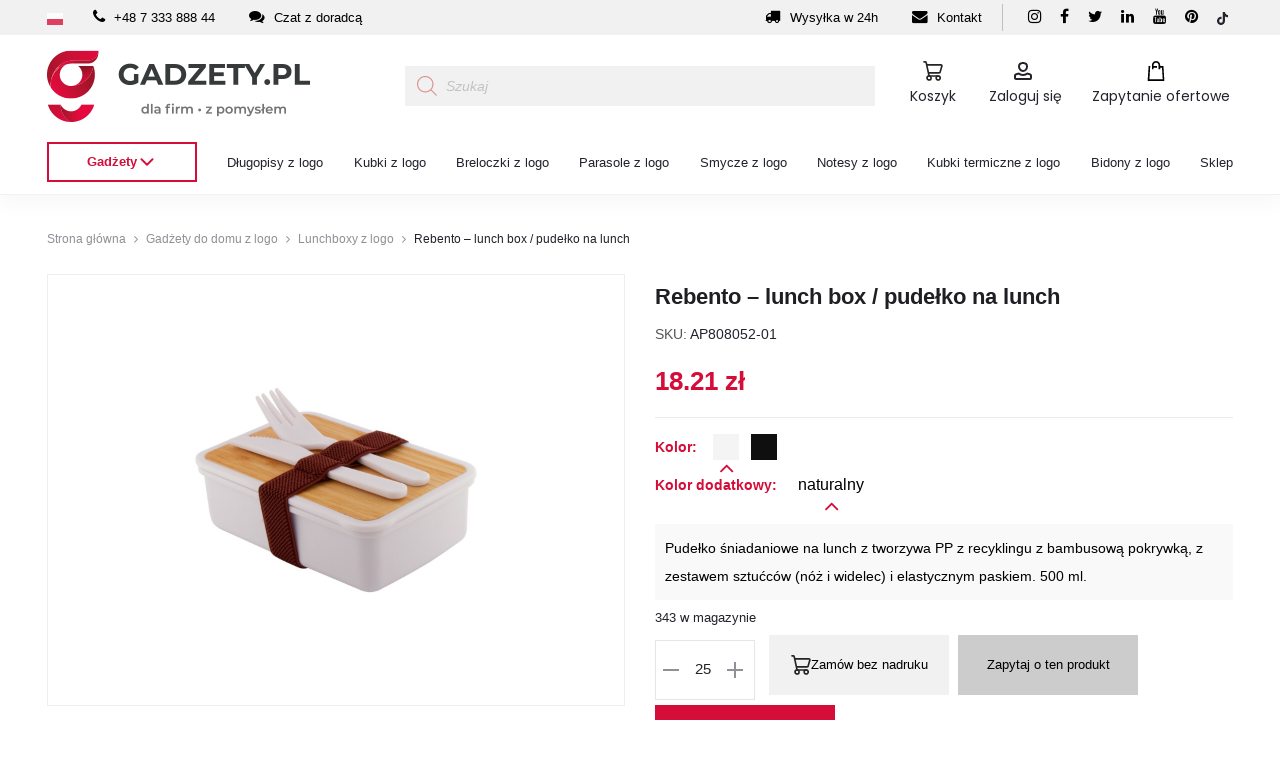

--- FILE ---
content_type: text/html; charset=UTF-8
request_url: https://www.gadzety.pl/rebento-lunch-box-pudelko-na-lunch/
body_size: 62342
content:
<!DOCTYPE html>
<html lang="pl-PL" prefix="og: https://ogp.me/ns#">
<head>
<meta charset="UTF-8">
<meta name="viewport" content="width=device-width, initial-scale=1">
<link rel="profile" href="http://gmpg.org/xfn/11">
<link rel="pingback" href="https://www.gadzety.pl/xmlrpc.php">

<!-- Statistics script Complianz GDPR/CCPA -->
						<script data-category="functional">
							(function(w,d,s,l,i){w[l]=w[l]||[];w[l].push({'gtm.start':
		new Date().getTime(),event:'gtm.js'});var f=d.getElementsByTagName(s)[0],
	j=d.createElement(s),dl=l!='dataLayer'?'&l='+l:'';j.async=true;j.src=
	'https://www.googletagmanager.com/gtm.js?id='+i+dl;f.parentNode.insertBefore(j,f);
})(window,document,'script','dataLayer','GTM-T8PC49X6');

const revokeListeners = [];
window.addRevokeListener = (callback) => {
	revokeListeners.push(callback);
};
document.addEventListener("cmplz_revoke", function (e) {
	cmplz_set_cookie('cmplz_consent_mode', 'revoked', false );
	revokeListeners.forEach((callback) => {
		callback();
	});
});

const consentListeners = [];
/**
 * Called from GTM template to set callback to be executed when user consent is provided.
 * @param callback
 */
window.addConsentUpdateListener = (callback) => {
	consentListeners.push(callback);
};
document.addEventListener("cmplz_fire_categories", function (e) {
	var consentedCategories = e.detail.categories;
	const consent = {
		'security_storage': "granted",
		'functionality_storage': "granted",
		'personalization_storage':  cmplz_in_array( 'preferences', consentedCategories ) ? 'granted' : 'denied',
		'analytics_storage':  cmplz_in_array( 'statistics', consentedCategories ) ? 'granted' : 'denied',
		'ad_storage': cmplz_in_array( 'marketing', consentedCategories ) ? 'granted' : 'denied',
		'ad_user_data': cmplz_in_array( 'marketing', consentedCategories ) ? 'granted' : 'denied',
		'ad_personalization': cmplz_in_array( 'marketing', consentedCategories ) ? 'granted' : 'denied',
	};

	//don't use automatic prefixing, as the TM template needs to be sure it's cmplz_.
	let consented = [];
	for (const [key, value] of Object.entries(consent)) {
		if (value === 'granted') {
			consented.push(key);
		}
	}
	cmplz_set_cookie('cmplz_consent_mode', consented.join(','), false );
	consentListeners.forEach((callback) => {
		callback(consent);
	});
});
						</script>	<meta name="google-site-verification" content="0XWMnM_EHq-xVeX6F2K4o4IiB1IDtfDVywv6JTxrUJ8" />
	<style>img:is([sizes="auto" i], [sizes^="auto," i]) { contain-intrinsic-size: 3000px 1500px }</style>
	
<!-- Google Tag Manager for WordPress by gtm4wp.com -->
<script data-cfasync="false" data-pagespeed-no-defer>
	var gtm4wp_datalayer_name = "dataLayer";
	var dataLayer = dataLayer || [];
	const gtm4wp_use_sku_instead = false;
	const gtm4wp_currency = 'PLN';
	const gtm4wp_product_per_impression = 10;
	const gtm4wp_clear_ecommerce = false;
	const gtm4wp_datalayer_max_timeout = 2000;
</script>
<!-- End Google Tag Manager for WordPress by gtm4wp.com -->
<!-- Optymalizacja wyszukiwarek według Rank Math PRO - https://rankmath.com/ -->
<title>Rebento - lunch box / pudełko na lunch - Gadżety.pl APAP808052</title>
<link data-rocket-preload as="style" href="https://fonts.googleapis.com/css?family=Poppins%3A300%2C400%2C500%2C600%2C700&#038;subset=latin%2Clatin-ext&#038;display=swap" rel="preload">
<link href="https://fonts.googleapis.com/css?family=Poppins%3A300%2C400%2C500%2C600%2C700&#038;subset=latin%2Clatin-ext&#038;display=swap" media="print" onload="this.media=&#039;all&#039;" rel="stylesheet">
<noscript><link rel="stylesheet" href="https://fonts.googleapis.com/css?family=Poppins%3A300%2C400%2C500%2C600%2C700&#038;subset=latin%2Clatin-ext&#038;display=swap"></noscript>
<meta name="description" content="Pudełko śniadaniowe na lunch z tworzywa PP z recyklingu, z bambusową pokrywką, zestawem sztućców (nóż i widelec) oraz elastycznym paskiem to idealny sposób na"/>
<meta name="robots" content="follow, index, max-snippet:-1, max-video-preview:-1, max-image-preview:large"/>
<link rel="canonical" href="https://www.gadzety.pl/rebento-lunch-box-pudelko-na-lunch/" />
<meta property="og:locale" content="pl_PL" />
<meta property="og:type" content="product" />
<meta property="og:title" content="Rebento - lunch box / pudełko na lunch - Gadżety.pl APAP808052" />
<meta property="og:description" content="Pudełko śniadaniowe na lunch z tworzywa PP z recyklingu, z bambusową pokrywką, zestawem sztućców (nóż i widelec) oraz elastycznym paskiem to idealny sposób na" />
<meta property="og:url" content="https://www.gadzety.pl/rebento-lunch-box-pudelko-na-lunch/" />
<meta property="og:site_name" content="Gadżety.pl" />
<meta property="og:updated_time" content="2024-11-19T12:59:14+01:00" />
<meta property="og:image" content="https://www.gadzety.pl/wp-content/uploads/2023/07/rebento-lunch-box-pudelko-na-lunch-AP808052-01-optimized.jpg" />
<meta property="og:image:secure_url" content="https://www.gadzety.pl/wp-content/uploads/2023/07/rebento-lunch-box-pudelko-na-lunch-AP808052-01-optimized.jpg" />
<meta property="og:image:width" content="1200" />
<meta property="og:image:height" content="1200" />
<meta property="og:image:alt" content="Rebento &#8211; lunch box / pudełko na lunch" />
<meta property="og:image:type" content="image/png" />
<meta property="product:availability" content="instock" />
<meta property="product:retailer_item_id" content="APAP808052" />
<meta name="twitter:card" content="summary_large_image" />
<meta name="twitter:title" content="Rebento - lunch box / pudełko na lunch - Gadżety.pl APAP808052" />
<meta name="twitter:description" content="Pudełko śniadaniowe na lunch z tworzywa PP z recyklingu, z bambusową pokrywką, zestawem sztućców (nóż i widelec) oraz elastycznym paskiem to idealny sposób na" />
<meta name="twitter:site" content="@GadzetyP" />
<meta name="twitter:creator" content="@GadzetyP" />
<meta name="twitter:image" content="https://www.gadzety.pl/wp-content/uploads/2023/07/rebento-lunch-box-pudelko-na-lunch-AP808052-01-optimized.jpg" />
<meta name="twitter:label1" content="Cena" />
<meta name="twitter:data1" content="18.21&nbsp;&#122;&#322;" />
<meta name="twitter:label2" content="Dostępność" />
<meta name="twitter:data2" content="Na stanie" />
<script type="application/ld+json" class="rank-math-schema-pro">{"@context":"https://schema.org","@graph":[{"@type":"Place","@id":"https://www.gadzety.pl/#place","address":{"@type":"PostalAddress","streetAddress":"Cybernetyki 10","addressLocality":"Warszawa","addressRegion":"Mazowieckie","postalCode":"02-677","addressCountry":"PL"}},{"@type":"Organization","@id":"https://www.gadzety.pl/#organization","name":"gadzety.pl","url":"https://www.gadzety.pl","sameAs":["https://www.facebook.com/Gadzety.pl.upominki.reklamowe/?_rdc=1&amp;_rdr","https://twitter.com/GadzetyP","https://www.instagram.com/gadzety.pl/","https://www.linkedin.com/company/gadzetypl/","https://pl.pinterest.com/gadzetypl/","https://www.tiktok.com/@www.gadzety.pl","https://www.youtube.com/channel/UC7biw_YDrD7gpsGCTsz6nwg/featured"],"email":"info@gadzety.pl","address":{"@type":"PostalAddress","streetAddress":"Cybernetyki 10","addressLocality":"Warszawa","addressRegion":"Mazowieckie","postalCode":"02-677","addressCountry":"PL"},"logo":{"@type":"ImageObject","@id":"https://www.gadzety.pl/#logo","url":"https://www.gadzety.pl/wp-content/uploads/2021/05/logo-optimized.png","contentUrl":"https://www.gadzety.pl/wp-content/uploads/2021/05/logo-optimized.png","caption":"Gad\u017cety.pl","inLanguage":"pl-PL","width":"263","height":"72"},"contactPoint":[{"@type":"ContactPoint","telephone":"+48-733-388-844","contactType":"customer support"},{"@type":"ContactPoint","telephone":"+48-733-388-855","contactType":"customer support"}],"description":"Gad\u017cety.pl z logo to reklamowa platforma gad\u017cet\u00f3w dla firm. Od 20 lat dostarczamy gad\u017cety z logo do firm, urz\u0119d\u00f3w i bezpo\u015brednio do klient\u00f3w.","location":{"@id":"https://www.gadzety.pl/#place"}},{"@type":"WebSite","@id":"https://www.gadzety.pl/#website","url":"https://www.gadzety.pl","name":"Gad\u017cety.pl","alternateName":"Gad\u017cety reklamowe z logo dla firm","publisher":{"@id":"https://www.gadzety.pl/#organization"},"inLanguage":"pl-PL"},{"@type":"ImageObject","@id":"https://www.gadzety.pl/wp-content/uploads/2023/07/rebento-lunch-box-pudelko-na-lunch-AP808052-01-optimized.jpg","url":"https://www.gadzety.pl/wp-content/uploads/2023/07/rebento-lunch-box-pudelko-na-lunch-AP808052-01-optimized.jpg","width":"1200","height":"1200","inLanguage":"pl-PL"},{"@type":"WebPage","@id":"https://www.gadzety.pl/rebento-lunch-box-pudelko-na-lunch/#webpage","url":"https://www.gadzety.pl/rebento-lunch-box-pudelko-na-lunch/","name":"Rebento - lunch box / pude\u0142ko na lunch - Gad\u017cety.pl APAP808052","datePublished":"2023-07-10T14:31:20+02:00","dateModified":"2024-11-19T12:59:14+01:00","isPartOf":{"@id":"https://www.gadzety.pl/#website"},"primaryImageOfPage":{"@id":"https://www.gadzety.pl/wp-content/uploads/2023/07/rebento-lunch-box-pudelko-na-lunch-AP808052-01-optimized.jpg"},"inLanguage":"pl-PL"},{"@type":"ProductGroup","name":"Rebento - lunch box / pude\u0142ko na lunch - Gad\u017cety.pl APAP808052 ","description":"Pude\u0142ko \u015bniadaniowe na lunch z tworzywa PP z recyklingu, z bambusow\u0105 pokrywk\u0105, zestawem sztu\u0107c\u00f3w (n\u00f3\u017c i widelec) oraz elastycznym paskiem to idealny spos\u00f3b na zapewnienie sobie zdrowych i smacznych posi\u0142k\u00f3w w ci\u0105gu dnia.","sku":"APAP808052","category":"Gad\u017cety do domu z logo &gt; Akcesoria do kuchni z logo","mainEntityOfPage":{"@id":"https://www.gadzety.pl/rebento-lunch-box-pudelko-na-lunch/#webpage"},"image":{"@id":"https://www.gadzety.pl/wp-content/uploads/2023/07/rebento-lunch-box-pudelko-na-lunch-AP808052-01-optimized.jpg"},"additionalProperty":[{"@type":"PropertyValue","name":"material-1","value":"Plastik PP z recyklingu"},{"@type":"PropertyValue","name":"material-2","value":"Bambus"},{"@type":"PropertyValue","name":"rozmiar","value":"162\u00d7110\u00d750 mm"},{"@type":"PropertyValue","name":"pojemnosc","value":"500 ml"},{"@type":"PropertyValue","name":"mozna-myc-w-zmywarce","value":"Tak - bez akcesori\u00f3w"},{"@type":"PropertyValue","name":"mozna-uzywac-w-kuchence-mikrofalowej","value":"Tak - bez akcesori\u00f3w"}],"url":"https://www.gadzety.pl/rebento-lunch-box-pudelko-na-lunch/","productGroupID":"APAP808052","hasVariant":[{"@type":"Product","sku":"AP808052-01","name":"Rebento - lunch box / pude\u0142ko na lunch","description":"Pude\u0142ko \u015bniadaniowe na lunch z tworzywa PP z recyklingu z bambusow\u0105 pokrywk\u0105, z zestawem sztu\u0107c\u00f3w (n\u00f3\u017c i widelec) i elastycznym paskiem. 500 ml.","image":"https://www.gadzety.pl/wp-content/uploads/2023/07/rebento-lunch-box-pudelko-na-lunch-AP808052-01-150x150-optimized.jpg","offers":{"@type":"Offer","description":"Pude\u0142ko \u015bniadaniowe na lunch z tworzywa PP z recyklingu z bambusow\u0105 pokrywk\u0105, z zestawem sztu\u0107c\u00f3w (n\u00f3\u017c i widelec) i elastycznym paskiem. 500 ml.","price":"18.21","priceCurrency":"PLN","availability":"https://schema.org/InStock","itemCondition":"NewCondition","priceValidUntil":"2026-12-31","url":"https://www.gadzety.pl/rebento-lunch-box-pudelko-na-lunch/?attribute_pa_kolor=bialy&amp;attribute_kolor-dodatkowy=naturalny"}},{"@type":"Product","sku":"AP808052-10","name":"Rebento - lunch box / pude\u0142ko na lunch","description":"Pude\u0142ko \u015bniadaniowe na lunch z tworzywa PP z recyklingu z bambusow\u0105 pokrywk\u0105, z zestawem sztu\u0107c\u00f3w (n\u00f3\u017c i widelec) i elastycznym paskiem. 500 ml.","image":"https://www.gadzety.pl/wp-content/uploads/2023/07/rebento-lunch-box-pudelko-na-lunch-AP808052-10-150x150-optimized.jpg","offers":{"@type":"Offer","description":"Pude\u0142ko \u015bniadaniowe na lunch z tworzywa PP z recyklingu z bambusow\u0105 pokrywk\u0105, z zestawem sztu\u0107c\u00f3w (n\u00f3\u017c i widelec) i elastycznym paskiem. 500 ml.","price":"18.21","priceCurrency":"PLN","availability":"https://schema.org/InStock","itemCondition":"NewCondition","priceValidUntil":"2026-12-31","url":"https://www.gadzety.pl/rebento-lunch-box-pudelko-na-lunch/?attribute_pa_kolor=czarny&amp;attribute_kolor-dodatkowy=naturalny"}}],"@id":"https://www.gadzety.pl/rebento-lunch-box-pudelko-na-lunch/#richSnippet"}]}</script>
<!-- /Wtyczka Rank Math WordPress SEO -->

<link rel='dns-prefetch' href='//fonts.googleapis.com' />
<link href='https://fonts.gstatic.com' crossorigin rel='preconnect' />
<link rel="alternate" type="application/rss+xml" title="Gadżety.pl &raquo; Kanał z wpisami" href="https://www.gadzety.pl/feed/" />
<link rel="alternate" type="application/rss+xml" title="Gadżety.pl &raquo; Kanał z komentarzami" href="https://www.gadzety.pl/comments/feed/" />
<link rel="alternate" type="application/rss+xml" title="Gadżety.pl &raquo; Rebento &#8211; lunch box / pudełko na lunch Kanał z komentarzami" href="https://www.gadzety.pl/rebento-lunch-box-pudelko-na-lunch/feed/" />
<style id='wp-emoji-styles-inline-css' type='text/css'>

	img.wp-smiley, img.emoji {
		display: inline !important;
		border: none !important;
		box-shadow: none !important;
		height: 1em !important;
		width: 1em !important;
		margin: 0 0.07em !important;
		vertical-align: -0.1em !important;
		background: none !important;
		padding: 0 !important;
	}
</style>
<link rel='stylesheet' id='wp-block-library-css' href='https://www.gadzety.pl/wp-includes/css/dist/block-library/style.min.css?ver=8d4d346c265603645ef343520031fcaa' type='text/css' media='all' />
<style id='wp-block-library-theme-inline-css' type='text/css'>
.wp-block-audio :where(figcaption){color:#555;font-size:13px;text-align:center}.is-dark-theme .wp-block-audio :where(figcaption){color:#ffffffa6}.wp-block-audio{margin:0 0 1em}.wp-block-code{border:1px solid #ccc;border-radius:4px;font-family:Menlo,Consolas,monaco,monospace;padding:.8em 1em}.wp-block-embed :where(figcaption){color:#555;font-size:13px;text-align:center}.is-dark-theme .wp-block-embed :where(figcaption){color:#ffffffa6}.wp-block-embed{margin:0 0 1em}.blocks-gallery-caption{color:#555;font-size:13px;text-align:center}.is-dark-theme .blocks-gallery-caption{color:#ffffffa6}:root :where(.wp-block-image figcaption){color:#555;font-size:13px;text-align:center}.is-dark-theme :root :where(.wp-block-image figcaption){color:#ffffffa6}.wp-block-image{margin:0 0 1em}.wp-block-pullquote{border-bottom:4px solid;border-top:4px solid;color:currentColor;margin-bottom:1.75em}.wp-block-pullquote cite,.wp-block-pullquote footer,.wp-block-pullquote__citation{color:currentColor;font-size:.8125em;font-style:normal;text-transform:uppercase}.wp-block-quote{border-left:.25em solid;margin:0 0 1.75em;padding-left:1em}.wp-block-quote cite,.wp-block-quote footer{color:currentColor;font-size:.8125em;font-style:normal;position:relative}.wp-block-quote:where(.has-text-align-right){border-left:none;border-right:.25em solid;padding-left:0;padding-right:1em}.wp-block-quote:where(.has-text-align-center){border:none;padding-left:0}.wp-block-quote.is-large,.wp-block-quote.is-style-large,.wp-block-quote:where(.is-style-plain){border:none}.wp-block-search .wp-block-search__label{font-weight:700}.wp-block-search__button{border:1px solid #ccc;padding:.375em .625em}:where(.wp-block-group.has-background){padding:1.25em 2.375em}.wp-block-separator.has-css-opacity{opacity:.4}.wp-block-separator{border:none;border-bottom:2px solid;margin-left:auto;margin-right:auto}.wp-block-separator.has-alpha-channel-opacity{opacity:1}.wp-block-separator:not(.is-style-wide):not(.is-style-dots){width:100px}.wp-block-separator.has-background:not(.is-style-dots){border-bottom:none;height:1px}.wp-block-separator.has-background:not(.is-style-wide):not(.is-style-dots){height:2px}.wp-block-table{margin:0 0 1em}.wp-block-table td,.wp-block-table th{word-break:normal}.wp-block-table :where(figcaption){color:#555;font-size:13px;text-align:center}.is-dark-theme .wp-block-table :where(figcaption){color:#ffffffa6}.wp-block-video :where(figcaption){color:#555;font-size:13px;text-align:center}.is-dark-theme .wp-block-video :where(figcaption){color:#ffffffa6}.wp-block-video{margin:0 0 1em}:root :where(.wp-block-template-part.has-background){margin-bottom:0;margin-top:0;padding:1.25em 2.375em}
</style>
<style id='classic-theme-styles-inline-css' type='text/css'>
/*! This file is auto-generated */
.wp-block-button__link{color:#fff;background-color:#32373c;border-radius:9999px;box-shadow:none;text-decoration:none;padding:calc(.667em + 2px) calc(1.333em + 2px);font-size:1.125em}.wp-block-file__button{background:#32373c;color:#fff;text-decoration:none}
</style>
<style id='safe-svg-svg-icon-style-inline-css' type='text/css'>
.safe-svg-cover{text-align:center}.safe-svg-cover .safe-svg-inside{display:inline-block;max-width:100%}.safe-svg-cover svg{fill:currentColor;height:100%;max-height:100%;max-width:100%;width:100%}

</style>
<style id='global-styles-inline-css' type='text/css'>
:root{--wp--preset--aspect-ratio--square: 1;--wp--preset--aspect-ratio--4-3: 4/3;--wp--preset--aspect-ratio--3-4: 3/4;--wp--preset--aspect-ratio--3-2: 3/2;--wp--preset--aspect-ratio--2-3: 2/3;--wp--preset--aspect-ratio--16-9: 16/9;--wp--preset--aspect-ratio--9-16: 9/16;--wp--preset--color--black: #000000;--wp--preset--color--cyan-bluish-gray: #abb8c3;--wp--preset--color--white: #ffffff;--wp--preset--color--pale-pink: #f78da7;--wp--preset--color--vivid-red: #cf2e2e;--wp--preset--color--luminous-vivid-orange: #ff6900;--wp--preset--color--luminous-vivid-amber: #fcb900;--wp--preset--color--light-green-cyan: #7bdcb5;--wp--preset--color--vivid-green-cyan: #00d084;--wp--preset--color--pale-cyan-blue: #8ed1fc;--wp--preset--color--vivid-cyan-blue: #0693e3;--wp--preset--color--vivid-purple: #9b51e0;--wp--preset--gradient--vivid-cyan-blue-to-vivid-purple: linear-gradient(135deg,rgba(6,147,227,1) 0%,rgb(155,81,224) 100%);--wp--preset--gradient--light-green-cyan-to-vivid-green-cyan: linear-gradient(135deg,rgb(122,220,180) 0%,rgb(0,208,130) 100%);--wp--preset--gradient--luminous-vivid-amber-to-luminous-vivid-orange: linear-gradient(135deg,rgba(252,185,0,1) 0%,rgba(255,105,0,1) 100%);--wp--preset--gradient--luminous-vivid-orange-to-vivid-red: linear-gradient(135deg,rgba(255,105,0,1) 0%,rgb(207,46,46) 100%);--wp--preset--gradient--very-light-gray-to-cyan-bluish-gray: linear-gradient(135deg,rgb(238,238,238) 0%,rgb(169,184,195) 100%);--wp--preset--gradient--cool-to-warm-spectrum: linear-gradient(135deg,rgb(74,234,220) 0%,rgb(151,120,209) 20%,rgb(207,42,186) 40%,rgb(238,44,130) 60%,rgb(251,105,98) 80%,rgb(254,248,76) 100%);--wp--preset--gradient--blush-light-purple: linear-gradient(135deg,rgb(255,206,236) 0%,rgb(152,150,240) 100%);--wp--preset--gradient--blush-bordeaux: linear-gradient(135deg,rgb(254,205,165) 0%,rgb(254,45,45) 50%,rgb(107,0,62) 100%);--wp--preset--gradient--luminous-dusk: linear-gradient(135deg,rgb(255,203,112) 0%,rgb(199,81,192) 50%,rgb(65,88,208) 100%);--wp--preset--gradient--pale-ocean: linear-gradient(135deg,rgb(255,245,203) 0%,rgb(182,227,212) 50%,rgb(51,167,181) 100%);--wp--preset--gradient--electric-grass: linear-gradient(135deg,rgb(202,248,128) 0%,rgb(113,206,126) 100%);--wp--preset--gradient--midnight: linear-gradient(135deg,rgb(2,3,129) 0%,rgb(40,116,252) 100%);--wp--preset--font-size--small: 13px;--wp--preset--font-size--medium: 20px;--wp--preset--font-size--large: 36px;--wp--preset--font-size--x-large: 42px;--wp--preset--spacing--20: 0.44rem;--wp--preset--spacing--30: 0.67rem;--wp--preset--spacing--40: 1rem;--wp--preset--spacing--50: 1.5rem;--wp--preset--spacing--60: 2.25rem;--wp--preset--spacing--70: 3.38rem;--wp--preset--spacing--80: 5.06rem;--wp--preset--shadow--natural: 6px 6px 9px rgba(0, 0, 0, 0.2);--wp--preset--shadow--deep: 12px 12px 50px rgba(0, 0, 0, 0.4);--wp--preset--shadow--sharp: 6px 6px 0px rgba(0, 0, 0, 0.2);--wp--preset--shadow--outlined: 6px 6px 0px -3px rgba(255, 255, 255, 1), 6px 6px rgba(0, 0, 0, 1);--wp--preset--shadow--crisp: 6px 6px 0px rgba(0, 0, 0, 1);}:where(.is-layout-flex){gap: 0.5em;}:where(.is-layout-grid){gap: 0.5em;}body .is-layout-flex{display: flex;}.is-layout-flex{flex-wrap: wrap;align-items: center;}.is-layout-flex > :is(*, div){margin: 0;}body .is-layout-grid{display: grid;}.is-layout-grid > :is(*, div){margin: 0;}:where(.wp-block-columns.is-layout-flex){gap: 2em;}:where(.wp-block-columns.is-layout-grid){gap: 2em;}:where(.wp-block-post-template.is-layout-flex){gap: 1.25em;}:where(.wp-block-post-template.is-layout-grid){gap: 1.25em;}.has-black-color{color: var(--wp--preset--color--black) !important;}.has-cyan-bluish-gray-color{color: var(--wp--preset--color--cyan-bluish-gray) !important;}.has-white-color{color: var(--wp--preset--color--white) !important;}.has-pale-pink-color{color: var(--wp--preset--color--pale-pink) !important;}.has-vivid-red-color{color: var(--wp--preset--color--vivid-red) !important;}.has-luminous-vivid-orange-color{color: var(--wp--preset--color--luminous-vivid-orange) !important;}.has-luminous-vivid-amber-color{color: var(--wp--preset--color--luminous-vivid-amber) !important;}.has-light-green-cyan-color{color: var(--wp--preset--color--light-green-cyan) !important;}.has-vivid-green-cyan-color{color: var(--wp--preset--color--vivid-green-cyan) !important;}.has-pale-cyan-blue-color{color: var(--wp--preset--color--pale-cyan-blue) !important;}.has-vivid-cyan-blue-color{color: var(--wp--preset--color--vivid-cyan-blue) !important;}.has-vivid-purple-color{color: var(--wp--preset--color--vivid-purple) !important;}.has-black-background-color{background-color: var(--wp--preset--color--black) !important;}.has-cyan-bluish-gray-background-color{background-color: var(--wp--preset--color--cyan-bluish-gray) !important;}.has-white-background-color{background-color: var(--wp--preset--color--white) !important;}.has-pale-pink-background-color{background-color: var(--wp--preset--color--pale-pink) !important;}.has-vivid-red-background-color{background-color: var(--wp--preset--color--vivid-red) !important;}.has-luminous-vivid-orange-background-color{background-color: var(--wp--preset--color--luminous-vivid-orange) !important;}.has-luminous-vivid-amber-background-color{background-color: var(--wp--preset--color--luminous-vivid-amber) !important;}.has-light-green-cyan-background-color{background-color: var(--wp--preset--color--light-green-cyan) !important;}.has-vivid-green-cyan-background-color{background-color: var(--wp--preset--color--vivid-green-cyan) !important;}.has-pale-cyan-blue-background-color{background-color: var(--wp--preset--color--pale-cyan-blue) !important;}.has-vivid-cyan-blue-background-color{background-color: var(--wp--preset--color--vivid-cyan-blue) !important;}.has-vivid-purple-background-color{background-color: var(--wp--preset--color--vivid-purple) !important;}.has-black-border-color{border-color: var(--wp--preset--color--black) !important;}.has-cyan-bluish-gray-border-color{border-color: var(--wp--preset--color--cyan-bluish-gray) !important;}.has-white-border-color{border-color: var(--wp--preset--color--white) !important;}.has-pale-pink-border-color{border-color: var(--wp--preset--color--pale-pink) !important;}.has-vivid-red-border-color{border-color: var(--wp--preset--color--vivid-red) !important;}.has-luminous-vivid-orange-border-color{border-color: var(--wp--preset--color--luminous-vivid-orange) !important;}.has-luminous-vivid-amber-border-color{border-color: var(--wp--preset--color--luminous-vivid-amber) !important;}.has-light-green-cyan-border-color{border-color: var(--wp--preset--color--light-green-cyan) !important;}.has-vivid-green-cyan-border-color{border-color: var(--wp--preset--color--vivid-green-cyan) !important;}.has-pale-cyan-blue-border-color{border-color: var(--wp--preset--color--pale-cyan-blue) !important;}.has-vivid-cyan-blue-border-color{border-color: var(--wp--preset--color--vivid-cyan-blue) !important;}.has-vivid-purple-border-color{border-color: var(--wp--preset--color--vivid-purple) !important;}.has-vivid-cyan-blue-to-vivid-purple-gradient-background{background: var(--wp--preset--gradient--vivid-cyan-blue-to-vivid-purple) !important;}.has-light-green-cyan-to-vivid-green-cyan-gradient-background{background: var(--wp--preset--gradient--light-green-cyan-to-vivid-green-cyan) !important;}.has-luminous-vivid-amber-to-luminous-vivid-orange-gradient-background{background: var(--wp--preset--gradient--luminous-vivid-amber-to-luminous-vivid-orange) !important;}.has-luminous-vivid-orange-to-vivid-red-gradient-background{background: var(--wp--preset--gradient--luminous-vivid-orange-to-vivid-red) !important;}.has-very-light-gray-to-cyan-bluish-gray-gradient-background{background: var(--wp--preset--gradient--very-light-gray-to-cyan-bluish-gray) !important;}.has-cool-to-warm-spectrum-gradient-background{background: var(--wp--preset--gradient--cool-to-warm-spectrum) !important;}.has-blush-light-purple-gradient-background{background: var(--wp--preset--gradient--blush-light-purple) !important;}.has-blush-bordeaux-gradient-background{background: var(--wp--preset--gradient--blush-bordeaux) !important;}.has-luminous-dusk-gradient-background{background: var(--wp--preset--gradient--luminous-dusk) !important;}.has-pale-ocean-gradient-background{background: var(--wp--preset--gradient--pale-ocean) !important;}.has-electric-grass-gradient-background{background: var(--wp--preset--gradient--electric-grass) !important;}.has-midnight-gradient-background{background: var(--wp--preset--gradient--midnight) !important;}.has-small-font-size{font-size: var(--wp--preset--font-size--small) !important;}.has-medium-font-size{font-size: var(--wp--preset--font-size--medium) !important;}.has-large-font-size{font-size: var(--wp--preset--font-size--large) !important;}.has-x-large-font-size{font-size: var(--wp--preset--font-size--x-large) !important;}
:where(.wp-block-post-template.is-layout-flex){gap: 1.25em;}:where(.wp-block-post-template.is-layout-grid){gap: 1.25em;}
:where(.wp-block-columns.is-layout-flex){gap: 2em;}:where(.wp-block-columns.is-layout-grid){gap: 2em;}
:root :where(.wp-block-pullquote){font-size: 1.5em;line-height: 1.6;}
</style>
<link data-minify="1" rel='stylesheet' id='wpa-css-css' href='https://www.gadzety.pl/wp-content/cache/min/1/wp-content/plugins/honeypot/includes/css/wpa.css?ver=1764586842' type='text/css' media='all' />
<link data-minify="1" rel='stylesheet' id='mfcf7_zl_button_style-css' href='https://www.gadzety.pl/wp-content/cache/min/1/wp-content/plugins/multiline-files-for-contact-form-7/css/style.css?ver=1764586842' type='text/css' media='all' />
<link rel='stylesheet' id='photoswipe-css' href='https://www.gadzety.pl/wp-content/plugins/woocommerce/assets/css/photoswipe/photoswipe.min.css?ver=10.3.5' type='text/css' media='all' />
<link rel='stylesheet' id='photoswipe-default-skin-css' href='https://www.gadzety.pl/wp-content/plugins/woocommerce/assets/css/photoswipe/default-skin/default-skin.min.css?ver=10.3.5' type='text/css' media='all' />
<link data-minify="1" rel='stylesheet' id='woocommerce-general-css' href='https://www.gadzety.pl/wp-content/cache/min/1/wp-content/plugins/woocommerce/assets/css/woocommerce.css?ver=1764586842' type='text/css' media='all' />
<style id='woocommerce-inline-inline-css' type='text/css'>
.woocommerce form .form-row .required { visibility: visible; }
</style>
<link rel='stylesheet' id='cmplz-general-css' href='https://www.gadzety.pl/wp-content/plugins/complianz-gdpr-premium/assets/css/cookieblocker.min.css?ver=1763108744' type='text/css' media='all' />
<link rel='stylesheet' id='woo-variation-swatches-css' href='https://www.gadzety.pl/wp-content/plugins/woo-variation-swatches/assets/css/frontend.min.css?ver=1763109264' type='text/css' media='all' />
<style id='woo-variation-swatches-inline-css' type='text/css'>
:root {
--wvs-tick:url("data:image/svg+xml;utf8,%3Csvg filter='drop-shadow(0px 0px 2px rgb(0 0 0 / .8))' xmlns='http://www.w3.org/2000/svg'  viewBox='0 0 30 30'%3E%3Cpath fill='none' stroke='%23ffffff' stroke-linecap='round' stroke-linejoin='round' stroke-width='4' d='M4 16L11 23 27 7'/%3E%3C/svg%3E");

--wvs-cross:url("data:image/svg+xml;utf8,%3Csvg filter='drop-shadow(0px 0px 5px rgb(255 255 255 / .6))' xmlns='http://www.w3.org/2000/svg' width='72px' height='72px' viewBox='0 0 24 24'%3E%3Cpath fill='none' stroke='%23ff0000' stroke-linecap='round' stroke-width='0.6' d='M5 5L19 19M19 5L5 19'/%3E%3C/svg%3E");
--wvs-single-product-item-width:30px;
--wvs-single-product-item-height:30px;
--wvs-single-product-item-font-size:16px}
</style>
<link data-minify="1" rel='stylesheet' id='brands-styles-css' href='https://www.gadzety.pl/wp-content/cache/min/1/wp-content/plugins/woocommerce/assets/css/brands.css?ver=1764586842' type='text/css' media='all' />
<link rel='stylesheet' id='dgwt-wcas-style-css' href='https://www.gadzety.pl/wp-content/plugins/ajax-search-for-woocommerce-premium/assets/css/style.min.css?ver=1.31.0' type='text/css' media='all' />

<link data-minify="1" rel='stylesheet' id='font-awesome-css' href='https://www.gadzety.pl/wp-content/cache/min/1/wp-content/themes/gadzety/css/font-awesome.min.css?ver=1764586842' type='text/css' media='all' />
<style id='font-awesome-inline-css' type='text/css'>
[data-font="FontAwesome"]:before {font-family: 'FontAwesome' !important;content: attr(data-icon) !important;speak: none !important;font-weight: normal !important;font-variant: normal !important;text-transform: none !important;line-height: 1 !important;font-style: normal !important;-webkit-font-smoothing: antialiased !important;-moz-osx-font-smoothing: grayscale !important;}
</style>
<link data-minify="1" rel='stylesheet' id='bootstrap-css' href='https://www.gadzety.pl/wp-content/cache/min/1/wp-content/themes/gadzety/css/bootstrap.css?ver=1764586842' type='text/css' media='all' />
<link data-minify="1" rel='stylesheet' id='sober-css' href='https://www.gadzety.pl/wp-content/cache/min/1/wp-content/themes/gadzety/style.css?ver=1764586842' type='text/css' media='all' />
<style id='sober-inline-css' type='text/css'>
.sober-popup.popup-layout-fullscreen, .sober-popup-backdrop {background-color: rgba(35,35,44,0.5); }.woocommerce .ribbons .onsale {background-color: #00d994}.woocommerce .ribbons .newness {background-color: #ffaa65}.woocommerce .ribbons .featured {background-color: #ff6962}.woocommerce .ribbons .sold-out {background-color: #827d7d}
</style>
<link rel='stylesheet' id='jquery-modal-css' href='https://www.gadzety.pl/wp-content/themes/gadzety/css/jquery.modal.min.css?ver=8d4d346c265603645ef343520031fcaa' type='text/css' media='all' />
<link data-minify="1" rel='stylesheet' id='gadzety-custom-css' href='https://www.gadzety.pl/wp-content/cache/min/1/wp-content/themes/gadzety/css/custom.css?ver=1764586842' type='text/css' media='all' />
<link data-minify="1" rel='stylesheet' id='payu-gateway-css' href='https://www.gadzety.pl/wp-content/cache/min/1/wp-content/plugins/woo-payu-payment-gateway/assets/css/payu-gateway.css?ver=1764586842' type='text/css' media='all' />
<link data-minify="1" rel='stylesheet' id='yith_ywraq_frontend-css' href='https://www.gadzety.pl/wp-content/cache/min/1/wp-content/plugins/yith-woocommerce-request-a-quote-premium/assets/css/ywraq-frontend.css?ver=1764586842' type='text/css' media='all' />
<style id='yith_ywraq_frontend-inline-css' type='text/css'>
:root {
		--ywraq_layout_button_bg_color: rgb(212,13,57);
		--ywraq_layout_button_bg_color_hover: rgb(0,0,0);
		--ywraq_layout_button_border_color: rgb(212,13,57);
		--ywraq_layout_button_border_color_hover: rgb(0,0,0);
		--ywraq_layout_button_color: #ffffff;
		--ywraq_layout_button_color_hover: #ffffff;
		
		--ywraq_checkout_button_bg_color: rgb(212,13,57);
		--ywraq_checkout_button_bg_color_hover: rgb(0,0,0);
		--ywraq_checkout_button_border_color: rgb(212,13,57);
		--ywraq_checkout_button_border_color_hover: rgb(0,0,0);
		--ywraq_checkout_button_color: #ffffff;
		--ywraq_checkout_button_color_hover: #ffffff;
		
		--ywraq_accept_button_bg_color: #0066b4;
		--ywraq_accept_button_bg_color_hover: #044a80;
		--ywraq_accept_button_border_color: #0066b4;
		--ywraq_accept_button_border_color_hover: #044a80;
		--ywraq_accept_button_color: #ffffff;
		--ywraq_accept_button_color_hover: #ffffff;
		
		--ywraq_reject_button_bg_color: transparent;
		--ywraq_reject_button_bg_color_hover: #CC2B2B;
		--ywraq_reject_button_border_color: #CC2B2B;
		--ywraq_reject_button_border_color_hover: #CC2B2B;
		--ywraq_reject_button_color: #CC2B2B;
		--ywraq_reject_button_color_hover: #ffffff;
		}		
.woocommerce.single-product button.single_add_to_cart_button.button {margin-right: 5px;}
	.woocommerce.single-product .product .yith-ywraq-add-to-quote {display: inline-block; vertical-align: middle;margin-top: 5px;}
	
</style>
<link rel='stylesheet' id='speedyweb-style-css' href='https://www.gadzety.pl/wp-content/plugins/speedyweb/css/style.css?ver=8d4d346c265603645ef343520031fcaa' type='text/css' media='all' />
<style id='rocket-lazyload-inline-css' type='text/css'>
.rll-youtube-player{position:relative;padding-bottom:56.23%;height:0;overflow:hidden;max-width:100%;}.rll-youtube-player:focus-within{outline: 2px solid currentColor;outline-offset: 5px;}.rll-youtube-player iframe{position:absolute;top:0;left:0;width:100%;height:100%;z-index:100;background:0 0}.rll-youtube-player img{bottom:0;display:block;left:0;margin:auto;max-width:100%;width:100%;position:absolute;right:0;top:0;border:none;height:auto;-webkit-transition:.4s all;-moz-transition:.4s all;transition:.4s all}.rll-youtube-player img:hover{-webkit-filter:brightness(75%)}.rll-youtube-player .play{height:100%;width:100%;left:0;top:0;position:absolute;background:url(https://www.gadzety.pl/wp-content/plugins/wp-rocket/assets/img/youtube.png) no-repeat center;background-color: transparent !important;cursor:pointer;border:none;}
</style>
<script type="text/template" id="tmpl-variation-template">
	<div class="woocommerce-variation-description">{{{ data.variation.variation_description }}}</div>
	<div class="woocommerce-variation-price">{{{ data.variation.price_html }}}</div>
	<div class="woocommerce-variation-availability">{{{ data.variation.availability_html }}}</div>
</script>
<script type="text/template" id="tmpl-unavailable-variation-template">
	<p role="alert">Przepraszamy, ten produkt jest niedostępny. Prosimy wybrać inną kombinację.</p>
</script>
<script type="text/javascript" src="https://www.gadzety.pl/wp-includes/js/jquery/jquery.min.js?ver=3.7.1" id="jquery-core-js"></script>
<script type="text/javascript" src="https://www.gadzety.pl/wp-includes/js/jquery/jquery-migrate.min.js?ver=3.4.1" id="jquery-migrate-js"></script>
<script data-minify="1" type="text/javascript" src="https://www.gadzety.pl/wp-content/cache/min/1/wp-content/plugins/multiline-files-for-contact-form-7/js/zl-multine-files.js?ver=1764586842" id="mfcf7_zl_multiline_files_script-js"></script>
<script type="text/javascript" src="https://www.gadzety.pl/wp-content/plugins/woocommerce/assets/js/jquery-blockui/jquery.blockUI.min.js?ver=2.7.0-wc.10.3.5" id="wc-jquery-blockui-js" data-wp-strategy="defer"></script>
<script type="text/javascript" id="wc-add-to-cart-js-extra">
/* <![CDATA[ */
var wc_add_to_cart_params = {"ajax_url":"\/wp-admin\/admin-ajax.php","wc_ajax_url":"\/?wc-ajax=%%endpoint%%","i18n_view_cart":"Zobacz koszyk","cart_url":"https:\/\/www.gadzety.pl\/koszyk\/","is_cart":"","cart_redirect_after_add":"no"};
/* ]]> */
</script>
<script type="text/javascript" src="https://www.gadzety.pl/wp-content/plugins/woocommerce/assets/js/frontend/add-to-cart.min.js?ver=10.3.5" id="wc-add-to-cart-js" defer="defer" data-wp-strategy="defer"></script>
<script type="text/javascript" src="https://www.gadzety.pl/wp-content/plugins/woocommerce/assets/js/zoom/jquery.zoom.min.js?ver=1.7.21-wc.10.3.5" id="wc-zoom-js" defer="defer" data-wp-strategy="defer"></script>
<script type="text/javascript" src="https://www.gadzety.pl/wp-content/plugins/woocommerce/assets/js/photoswipe/photoswipe.min.js?ver=4.1.1-wc.10.3.5" id="wc-photoswipe-js" defer="defer" data-wp-strategy="defer"></script>
<script type="text/javascript" src="https://www.gadzety.pl/wp-content/plugins/woocommerce/assets/js/photoswipe/photoswipe-ui-default.min.js?ver=4.1.1-wc.10.3.5" id="wc-photoswipe-ui-default-js" defer="defer" data-wp-strategy="defer"></script>
<script type="text/javascript" id="wc-single-product-js-extra">
/* <![CDATA[ */
var wc_single_product_params = {"i18n_required_rating_text":"Prosz\u0119 wybra\u0107 ocen\u0119","i18n_rating_options":["1 z 5 gwiazdek","2 z 5 gwiazdek","3 z 5 gwiazdek","4 z 5 gwiazdek","5 z 5 gwiazdek"],"i18n_product_gallery_trigger_text":"Wy\u015bwietl pe\u0142noekranow\u0105 galeri\u0119 obrazk\u00f3w","review_rating_required":"yes","flexslider":{"rtl":false,"animation":"slide","smoothHeight":true,"directionNav":false,"controlNav":"thumbnails","slideshow":false,"animationSpeed":500,"animationLoop":false,"allowOneSlide":false},"zoom_enabled":"1","zoom_options":[],"photoswipe_enabled":"1","photoswipe_options":{"shareEl":false,"closeOnScroll":false,"history":false,"hideAnimationDuration":0,"showAnimationDuration":0},"flexslider_enabled":""};
/* ]]> */
</script>
<script type="text/javascript" src="https://www.gadzety.pl/wp-content/plugins/woocommerce/assets/js/frontend/single-product.min.js?ver=10.3.5" id="wc-single-product-js" defer="defer" data-wp-strategy="defer"></script>
<script type="text/javascript" src="https://www.gadzety.pl/wp-content/plugins/woocommerce/assets/js/js-cookie/js.cookie.min.js?ver=2.1.4-wc.10.3.5" id="wc-js-cookie-js" defer="defer" data-wp-strategy="defer"></script>
<script type="text/javascript" id="woocommerce-js-extra">
/* <![CDATA[ */
var woocommerce_params = {"ajax_url":"\/wp-admin\/admin-ajax.php","wc_ajax_url":"\/?wc-ajax=%%endpoint%%","i18n_password_show":"Poka\u017c has\u0142o","i18n_password_hide":"Ukryj has\u0142o"};
/* ]]> */
</script>
<script type="text/javascript" src="https://www.gadzety.pl/wp-content/plugins/woocommerce/assets/js/frontend/woocommerce.min.js?ver=10.3.5" id="woocommerce-js" defer="defer" data-wp-strategy="defer"></script>
<script type="text/javascript" src="https://www.gadzety.pl/wp-includes/js/underscore.min.js?ver=1.13.7" id="underscore-js"></script>
<script type="text/javascript" id="wp-util-js-extra">
/* <![CDATA[ */
var _wpUtilSettings = {"ajax":{"url":"\/wp-admin\/admin-ajax.php"}};
/* ]]> */
</script>
<script type="text/javascript" src="https://www.gadzety.pl/wp-includes/js/wp-util.min.js?ver=8d4d346c265603645ef343520031fcaa" id="wp-util-js"></script>
<script type="text/javascript" id="wc-add-to-cart-variation-js-extra">
/* <![CDATA[ */
var wc_add_to_cart_variation_params = {"wc_ajax_url":"\/?wc-ajax=%%endpoint%%","i18n_no_matching_variations_text":"Przepraszamy, \u017caden produkt nie spe\u0142nia twojego wyboru. Prosimy wybra\u0107 inn\u0105 kombinacj\u0119.","i18n_make_a_selection_text":"Wybierz opcje produktu przed dodaniem go do koszyka.","i18n_unavailable_text":"Przepraszamy, ten produkt jest niedost\u0119pny. Prosimy wybra\u0107 inn\u0105 kombinacj\u0119.","i18n_reset_alert_text":"Tw\u00f3j wyb\u00f3r zosta\u0142 zresetowany. Wybierz niekt\u00f3re opcje produktu przed dodaniem go do koszyka.","woo_variation_swatches_ajax_variation_threshold_min":"30","woo_variation_swatches_ajax_variation_threshold_max":"100","woo_variation_swatches_total_children":{}};
/* ]]> */
</script>
<script type="text/javascript" src="https://www.gadzety.pl/wp-content/plugins/woocommerce/assets/js/frontend/add-to-cart-variation.min.js?ver=10.3.5" id="wc-add-to-cart-variation-js" defer="defer" data-wp-strategy="defer"></script>
<script type="text/javascript" id="wc-cart-fragments-js-extra">
/* <![CDATA[ */
var wc_cart_fragments_params = {"ajax_url":"\/wp-admin\/admin-ajax.php","wc_ajax_url":"\/?wc-ajax=%%endpoint%%","cart_hash_key":"wc_cart_hash_de972801d4980072e5e2595e614048f8","fragment_name":"wc_fragments_de972801d4980072e5e2595e614048f8","request_timeout":"5000"};
/* ]]> */
</script>
<script type="text/javascript" src="https://www.gadzety.pl/wp-content/plugins/woocommerce/assets/js/frontend/cart-fragments.min.js?ver=10.3.5" id="wc-cart-fragments-js" defer="defer" data-wp-strategy="defer"></script>
<link rel="https://api.w.org/" href="https://www.gadzety.pl/wp-json/" /><link rel="alternate" title="JSON" type="application/json" href="https://www.gadzety.pl/wp-json/wp/v2/product/297330" /><link rel="EditURI" type="application/rsd+xml" title="RSD" href="https://www.gadzety.pl/xmlrpc.php?rsd" />

<link rel='shortlink' href='https://www.gadzety.pl/?p=297330' />
<link rel="alternate" title="oEmbed (JSON)" type="application/json+oembed" href="https://www.gadzety.pl/wp-json/oembed/1.0/embed?url=https%3A%2F%2Fwww.gadzety.pl%2Frebento-lunch-box-pudelko-na-lunch%2F" />
<link rel="alternate" title="oEmbed (XML)" type="text/xml+oembed" href="https://www.gadzety.pl/wp-json/oembed/1.0/embed?url=https%3A%2F%2Fwww.gadzety.pl%2Frebento-lunch-box-pudelko-na-lunch%2F&#038;format=xml" />
			<style>.cmplz-hidden {
					display: none !important;
				}</style>
<!-- Google Tag Manager for WordPress by gtm4wp.com -->
<!-- GTM Container placement set to off -->
<script data-cfasync="false" data-pagespeed-no-defer>
	var dataLayer_content = {"pagePostType":"product","pagePostType2":"single-product","pagePostAuthor":"thespeedy","productRatingCounts":[],"productAverageRating":0,"productReviewCount":0,"productType":"variable","productIsVariable":1};
	dataLayer.push( dataLayer_content );
</script>
<script data-cfasync="false" data-pagespeed-no-defer>
	console.warn && console.warn("[GTM4WP] Google Tag Manager container code placement set to OFF !!!");
	console.warn && console.warn("[GTM4WP] Data layer codes are active but GTM container must be loaded using custom coding !!!");
</script>
<!-- End Google Tag Manager for WordPress by gtm4wp.com -->		<style>
			.dgwt-wcas-ico-magnifier,.dgwt-wcas-ico-magnifier-handler{max-width:20px}.dgwt-wcas-search-wrapp{max-width:600px}.dgwt-wcas-search-wrapp .dgwt-wcas-sf-wrapp input[type=search].dgwt-wcas-search-input,.dgwt-wcas-search-wrapp .dgwt-wcas-sf-wrapp input[type=search].dgwt-wcas-search-input:hover,.dgwt-wcas-search-wrapp .dgwt-wcas-sf-wrapp input[type=search].dgwt-wcas-search-input:focus{background-color:#f1f1f1;color:#565656;border-color:#f1f1f1}.dgwt-wcas-sf-wrapp input[type=search].dgwt-wcas-search-input::placeholder{color:#565656;opacity:.3}.dgwt-wcas-sf-wrapp input[type=search].dgwt-wcas-search-input::-webkit-input-placeholder{color:#565656;opacity:.3}.dgwt-wcas-sf-wrapp input[type=search].dgwt-wcas-search-input:-moz-placeholder{color:#565656;opacity:.3}.dgwt-wcas-sf-wrapp input[type=search].dgwt-wcas-search-input::-moz-placeholder{color:#565656;opacity:.3}.dgwt-wcas-sf-wrapp input[type=search].dgwt-wcas-search-input:-ms-input-placeholder{color:#565656}.dgwt-wcas-no-submit.dgwt-wcas-search-wrapp .dgwt-wcas-ico-magnifier path,.dgwt-wcas-search-wrapp .dgwt-wcas-close path{fill:#565656}.dgwt-wcas-loader-circular-path{stroke:#565656}.dgwt-wcas-preloader{opacity:.6}		</style>
			<!--Start of Tawk.to Script-->
	<script type="text/javascript">
	var Tawk_API=Tawk_API||{}, Tawk_LoadStart=new Date();
	(function(){
	var s1=document.createElement("script"),s0=document.getElementsByTagName("script")[0];
	s1.async=true;
	s1.src='https://embed.tawk.to/5caca961557d5f68515bb431/default';
	s1.charset='UTF-8';
	s1.setAttribute('crossorigin','*');
	s0.parentNode.insertBefore(s1,s0);
	})();
    window.Tawk_API.customStyle = {
        zIndex : 9999,
        visibility : {
            desktop : {
                position : 'br',
                yOffset : '100px',
                xOffset: 20
            },
            mobile : {
                position : 'bl',
                yOffset : '100px',
                xOffset: 20
            },
        }
    };
	</script>
	<!--End of Tawk.to Script-->
	<noscript><style>.woocommerce-product-gallery{ opacity: 1 !important; }</style></noscript>
	<link rel="icon" href="https://www.gadzety.pl/wp-content/uploads/2021/05/favicon-100x100-optimized.png" sizes="32x32" />
<link rel="icon" href="https://www.gadzety.pl/wp-content/uploads/2021/05/favicon-optimized.png" sizes="192x192" />
<link rel="apple-touch-icon" href="https://www.gadzety.pl/wp-content/uploads/2021/05/favicon-optimized.png" />
<meta name="msapplication-TileImage" content="https://www.gadzety.pl/wp-content/uploads/2021/05/favicon-optimized.png" />
<style id="kirki-inline-styles">@media screen and (max-width: 767px){.mobile-menu{width:85%;}}/* cyrillic-ext */
@font-face {
  font-family: 'Montserrat';
  font-style: normal;
  font-weight: 400;
  font-display: swap;
  src: url(https://www.gadzety.pl/wp-content/fonts/montserrat/JTUHjIg1_i6t8kCHKm4532VJOt5-QNFgpCtr6Hw0aXpsog.woff2) format('woff2');
  unicode-range: U+0460-052F, U+1C80-1C8A, U+20B4, U+2DE0-2DFF, U+A640-A69F, U+FE2E-FE2F;
}
/* cyrillic */
@font-face {
  font-family: 'Montserrat';
  font-style: normal;
  font-weight: 400;
  font-display: swap;
  src: url(https://www.gadzety.pl/wp-content/fonts/montserrat/JTUHjIg1_i6t8kCHKm4532VJOt5-QNFgpCtr6Hw9aXpsog.woff2) format('woff2');
  unicode-range: U+0301, U+0400-045F, U+0490-0491, U+04B0-04B1, U+2116;
}
/* vietnamese */
@font-face {
  font-family: 'Montserrat';
  font-style: normal;
  font-weight: 400;
  font-display: swap;
  src: url(https://www.gadzety.pl/wp-content/fonts/montserrat/JTUHjIg1_i6t8kCHKm4532VJOt5-QNFgpCtr6Hw2aXpsog.woff2) format('woff2');
  unicode-range: U+0102-0103, U+0110-0111, U+0128-0129, U+0168-0169, U+01A0-01A1, U+01AF-01B0, U+0300-0301, U+0303-0304, U+0308-0309, U+0323, U+0329, U+1EA0-1EF9, U+20AB;
}
/* latin-ext */
@font-face {
  font-family: 'Montserrat';
  font-style: normal;
  font-weight: 400;
  font-display: swap;
  src: url(https://www.gadzety.pl/wp-content/fonts/montserrat/JTUHjIg1_i6t8kCHKm4532VJOt5-QNFgpCtr6Hw3aXpsog.woff2) format('woff2');
  unicode-range: U+0100-02BA, U+02BD-02C5, U+02C7-02CC, U+02CE-02D7, U+02DD-02FF, U+0304, U+0308, U+0329, U+1D00-1DBF, U+1E00-1E9F, U+1EF2-1EFF, U+2020, U+20A0-20AB, U+20AD-20C0, U+2113, U+2C60-2C7F, U+A720-A7FF;
}
/* latin */
@font-face {
  font-family: 'Montserrat';
  font-style: normal;
  font-weight: 400;
  font-display: swap;
  src: url(https://www.gadzety.pl/wp-content/fonts/montserrat/JTUHjIg1_i6t8kCHKm4532VJOt5-QNFgpCtr6Hw5aXo.woff2) format('woff2');
  unicode-range: U+0000-00FF, U+0131, U+0152-0153, U+02BB-02BC, U+02C6, U+02DA, U+02DC, U+0304, U+0308, U+0329, U+2000-206F, U+20AC, U+2122, U+2191, U+2193, U+2212, U+2215, U+FEFF, U+FFFD;
}/* devanagari */
@font-face {
  font-family: 'Poppins';
  font-style: normal;
  font-weight: 500;
  font-display: swap;
  src: url(https://www.gadzety.pl/wp-content/fonts/poppins/pxiByp8kv8JHgFVrLGT9Z11lFc-K.woff2) format('woff2');
  unicode-range: U+0900-097F, U+1CD0-1CF9, U+200C-200D, U+20A8, U+20B9, U+20F0, U+25CC, U+A830-A839, U+A8E0-A8FF, U+11B00-11B09;
}
/* latin-ext */
@font-face {
  font-family: 'Poppins';
  font-style: normal;
  font-weight: 500;
  font-display: swap;
  src: url(https://www.gadzety.pl/wp-content/fonts/poppins/pxiByp8kv8JHgFVrLGT9Z1JlFc-K.woff2) format('woff2');
  unicode-range: U+0100-02BA, U+02BD-02C5, U+02C7-02CC, U+02CE-02D7, U+02DD-02FF, U+0304, U+0308, U+0329, U+1D00-1DBF, U+1E00-1E9F, U+1EF2-1EFF, U+2020, U+20A0-20AB, U+20AD-20C0, U+2113, U+2C60-2C7F, U+A720-A7FF;
}
/* latin */
@font-face {
  font-family: 'Poppins';
  font-style: normal;
  font-weight: 500;
  font-display: swap;
  src: url(https://www.gadzety.pl/wp-content/fonts/poppins/pxiByp8kv8JHgFVrLGT9Z1xlFQ.woff2) format('woff2');
  unicode-range: U+0000-00FF, U+0131, U+0152-0153, U+02BB-02BC, U+02C6, U+02DA, U+02DC, U+0304, U+0308, U+0329, U+2000-206F, U+20AC, U+2122, U+2191, U+2193, U+2212, U+2215, U+FEFF, U+FFFD;
}
/* devanagari */
@font-face {
  font-family: 'Poppins';
  font-style: normal;
  font-weight: 600;
  font-display: swap;
  src: url(https://www.gadzety.pl/wp-content/fonts/poppins/pxiByp8kv8JHgFVrLEj6Z11lFc-K.woff2) format('woff2');
  unicode-range: U+0900-097F, U+1CD0-1CF9, U+200C-200D, U+20A8, U+20B9, U+20F0, U+25CC, U+A830-A839, U+A8E0-A8FF, U+11B00-11B09;
}
/* latin-ext */
@font-face {
  font-family: 'Poppins';
  font-style: normal;
  font-weight: 600;
  font-display: swap;
  src: url(https://www.gadzety.pl/wp-content/fonts/poppins/pxiByp8kv8JHgFVrLEj6Z1JlFc-K.woff2) format('woff2');
  unicode-range: U+0100-02BA, U+02BD-02C5, U+02C7-02CC, U+02CE-02D7, U+02DD-02FF, U+0304, U+0308, U+0329, U+1D00-1DBF, U+1E00-1E9F, U+1EF2-1EFF, U+2020, U+20A0-20AB, U+20AD-20C0, U+2113, U+2C60-2C7F, U+A720-A7FF;
}
/* latin */
@font-face {
  font-family: 'Poppins';
  font-style: normal;
  font-weight: 600;
  font-display: swap;
  src: url(https://www.gadzety.pl/wp-content/fonts/poppins/pxiByp8kv8JHgFVrLEj6Z1xlFQ.woff2) format('woff2');
  unicode-range: U+0000-00FF, U+0131, U+0152-0153, U+02BB-02BC, U+02C6, U+02DA, U+02DC, U+0304, U+0308, U+0329, U+2000-206F, U+20AC, U+2122, U+2191, U+2193, U+2212, U+2215, U+FEFF, U+FFFD;
}
/* devanagari */
@font-face {
  font-family: 'Poppins';
  font-style: normal;
  font-weight: 700;
  font-display: swap;
  src: url(https://www.gadzety.pl/wp-content/fonts/poppins/pxiByp8kv8JHgFVrLCz7Z11lFc-K.woff2) format('woff2');
  unicode-range: U+0900-097F, U+1CD0-1CF9, U+200C-200D, U+20A8, U+20B9, U+20F0, U+25CC, U+A830-A839, U+A8E0-A8FF, U+11B00-11B09;
}
/* latin-ext */
@font-face {
  font-family: 'Poppins';
  font-style: normal;
  font-weight: 700;
  font-display: swap;
  src: url(https://www.gadzety.pl/wp-content/fonts/poppins/pxiByp8kv8JHgFVrLCz7Z1JlFc-K.woff2) format('woff2');
  unicode-range: U+0100-02BA, U+02BD-02C5, U+02C7-02CC, U+02CE-02D7, U+02DD-02FF, U+0304, U+0308, U+0329, U+1D00-1DBF, U+1E00-1E9F, U+1EF2-1EFF, U+2020, U+20A0-20AB, U+20AD-20C0, U+2113, U+2C60-2C7F, U+A720-A7FF;
}
/* latin */
@font-face {
  font-family: 'Poppins';
  font-style: normal;
  font-weight: 700;
  font-display: swap;
  src: url(https://www.gadzety.pl/wp-content/fonts/poppins/pxiByp8kv8JHgFVrLCz7Z1xlFQ.woff2) format('woff2');
  unicode-range: U+0000-00FF, U+0131, U+0152-0153, U+02BB-02BC, U+02C6, U+02DA, U+02DC, U+0304, U+0308, U+0329, U+2000-206F, U+20AC, U+2122, U+2191, U+2193, U+2212, U+2215, U+FEFF, U+FFFD;
}/* cyrillic-ext */
@font-face {
  font-family: 'Montserrat';
  font-style: normal;
  font-weight: 400;
  font-display: swap;
  src: url(https://www.gadzety.pl/wp-content/fonts/montserrat/JTUHjIg1_i6t8kCHKm4532VJOt5-QNFgpCtr6Hw0aXpsog.woff2) format('woff2');
  unicode-range: U+0460-052F, U+1C80-1C8A, U+20B4, U+2DE0-2DFF, U+A640-A69F, U+FE2E-FE2F;
}
/* cyrillic */
@font-face {
  font-family: 'Montserrat';
  font-style: normal;
  font-weight: 400;
  font-display: swap;
  src: url(https://www.gadzety.pl/wp-content/fonts/montserrat/JTUHjIg1_i6t8kCHKm4532VJOt5-QNFgpCtr6Hw9aXpsog.woff2) format('woff2');
  unicode-range: U+0301, U+0400-045F, U+0490-0491, U+04B0-04B1, U+2116;
}
/* vietnamese */
@font-face {
  font-family: 'Montserrat';
  font-style: normal;
  font-weight: 400;
  font-display: swap;
  src: url(https://www.gadzety.pl/wp-content/fonts/montserrat/JTUHjIg1_i6t8kCHKm4532VJOt5-QNFgpCtr6Hw2aXpsog.woff2) format('woff2');
  unicode-range: U+0102-0103, U+0110-0111, U+0128-0129, U+0168-0169, U+01A0-01A1, U+01AF-01B0, U+0300-0301, U+0303-0304, U+0308-0309, U+0323, U+0329, U+1EA0-1EF9, U+20AB;
}
/* latin-ext */
@font-face {
  font-family: 'Montserrat';
  font-style: normal;
  font-weight: 400;
  font-display: swap;
  src: url(https://www.gadzety.pl/wp-content/fonts/montserrat/JTUHjIg1_i6t8kCHKm4532VJOt5-QNFgpCtr6Hw3aXpsog.woff2) format('woff2');
  unicode-range: U+0100-02BA, U+02BD-02C5, U+02C7-02CC, U+02CE-02D7, U+02DD-02FF, U+0304, U+0308, U+0329, U+1D00-1DBF, U+1E00-1E9F, U+1EF2-1EFF, U+2020, U+20A0-20AB, U+20AD-20C0, U+2113, U+2C60-2C7F, U+A720-A7FF;
}
/* latin */
@font-face {
  font-family: 'Montserrat';
  font-style: normal;
  font-weight: 400;
  font-display: swap;
  src: url(https://www.gadzety.pl/wp-content/fonts/montserrat/JTUHjIg1_i6t8kCHKm4532VJOt5-QNFgpCtr6Hw5aXo.woff2) format('woff2');
  unicode-range: U+0000-00FF, U+0131, U+0152-0153, U+02BB-02BC, U+02C6, U+02DA, U+02DC, U+0304, U+0308, U+0329, U+2000-206F, U+20AC, U+2122, U+2191, U+2193, U+2212, U+2215, U+FEFF, U+FFFD;
}/* devanagari */
@font-face {
  font-family: 'Poppins';
  font-style: normal;
  font-weight: 500;
  font-display: swap;
  src: url(https://www.gadzety.pl/wp-content/fonts/poppins/pxiByp8kv8JHgFVrLGT9Z11lFc-K.woff2) format('woff2');
  unicode-range: U+0900-097F, U+1CD0-1CF9, U+200C-200D, U+20A8, U+20B9, U+20F0, U+25CC, U+A830-A839, U+A8E0-A8FF, U+11B00-11B09;
}
/* latin-ext */
@font-face {
  font-family: 'Poppins';
  font-style: normal;
  font-weight: 500;
  font-display: swap;
  src: url(https://www.gadzety.pl/wp-content/fonts/poppins/pxiByp8kv8JHgFVrLGT9Z1JlFc-K.woff2) format('woff2');
  unicode-range: U+0100-02BA, U+02BD-02C5, U+02C7-02CC, U+02CE-02D7, U+02DD-02FF, U+0304, U+0308, U+0329, U+1D00-1DBF, U+1E00-1E9F, U+1EF2-1EFF, U+2020, U+20A0-20AB, U+20AD-20C0, U+2113, U+2C60-2C7F, U+A720-A7FF;
}
/* latin */
@font-face {
  font-family: 'Poppins';
  font-style: normal;
  font-weight: 500;
  font-display: swap;
  src: url(https://www.gadzety.pl/wp-content/fonts/poppins/pxiByp8kv8JHgFVrLGT9Z1xlFQ.woff2) format('woff2');
  unicode-range: U+0000-00FF, U+0131, U+0152-0153, U+02BB-02BC, U+02C6, U+02DA, U+02DC, U+0304, U+0308, U+0329, U+2000-206F, U+20AC, U+2122, U+2191, U+2193, U+2212, U+2215, U+FEFF, U+FFFD;
}
/* devanagari */
@font-face {
  font-family: 'Poppins';
  font-style: normal;
  font-weight: 600;
  font-display: swap;
  src: url(https://www.gadzety.pl/wp-content/fonts/poppins/pxiByp8kv8JHgFVrLEj6Z11lFc-K.woff2) format('woff2');
  unicode-range: U+0900-097F, U+1CD0-1CF9, U+200C-200D, U+20A8, U+20B9, U+20F0, U+25CC, U+A830-A839, U+A8E0-A8FF, U+11B00-11B09;
}
/* latin-ext */
@font-face {
  font-family: 'Poppins';
  font-style: normal;
  font-weight: 600;
  font-display: swap;
  src: url(https://www.gadzety.pl/wp-content/fonts/poppins/pxiByp8kv8JHgFVrLEj6Z1JlFc-K.woff2) format('woff2');
  unicode-range: U+0100-02BA, U+02BD-02C5, U+02C7-02CC, U+02CE-02D7, U+02DD-02FF, U+0304, U+0308, U+0329, U+1D00-1DBF, U+1E00-1E9F, U+1EF2-1EFF, U+2020, U+20A0-20AB, U+20AD-20C0, U+2113, U+2C60-2C7F, U+A720-A7FF;
}
/* latin */
@font-face {
  font-family: 'Poppins';
  font-style: normal;
  font-weight: 600;
  font-display: swap;
  src: url(https://www.gadzety.pl/wp-content/fonts/poppins/pxiByp8kv8JHgFVrLEj6Z1xlFQ.woff2) format('woff2');
  unicode-range: U+0000-00FF, U+0131, U+0152-0153, U+02BB-02BC, U+02C6, U+02DA, U+02DC, U+0304, U+0308, U+0329, U+2000-206F, U+20AC, U+2122, U+2191, U+2193, U+2212, U+2215, U+FEFF, U+FFFD;
}
/* devanagari */
@font-face {
  font-family: 'Poppins';
  font-style: normal;
  font-weight: 700;
  font-display: swap;
  src: url(https://www.gadzety.pl/wp-content/fonts/poppins/pxiByp8kv8JHgFVrLCz7Z11lFc-K.woff2) format('woff2');
  unicode-range: U+0900-097F, U+1CD0-1CF9, U+200C-200D, U+20A8, U+20B9, U+20F0, U+25CC, U+A830-A839, U+A8E0-A8FF, U+11B00-11B09;
}
/* latin-ext */
@font-face {
  font-family: 'Poppins';
  font-style: normal;
  font-weight: 700;
  font-display: swap;
  src: url(https://www.gadzety.pl/wp-content/fonts/poppins/pxiByp8kv8JHgFVrLCz7Z1JlFc-K.woff2) format('woff2');
  unicode-range: U+0100-02BA, U+02BD-02C5, U+02C7-02CC, U+02CE-02D7, U+02DD-02FF, U+0304, U+0308, U+0329, U+1D00-1DBF, U+1E00-1E9F, U+1EF2-1EFF, U+2020, U+20A0-20AB, U+20AD-20C0, U+2113, U+2C60-2C7F, U+A720-A7FF;
}
/* latin */
@font-face {
  font-family: 'Poppins';
  font-style: normal;
  font-weight: 700;
  font-display: swap;
  src: url(https://www.gadzety.pl/wp-content/fonts/poppins/pxiByp8kv8JHgFVrLCz7Z1xlFQ.woff2) format('woff2');
  unicode-range: U+0000-00FF, U+0131, U+0152-0153, U+02BB-02BC, U+02C6, U+02DA, U+02DC, U+0304, U+0308, U+0329, U+2000-206F, U+20AC, U+2122, U+2191, U+2193, U+2212, U+2215, U+FEFF, U+FFFD;
}/* cyrillic-ext */
@font-face {
  font-family: 'Montserrat';
  font-style: normal;
  font-weight: 400;
  font-display: swap;
  src: url(https://www.gadzety.pl/wp-content/fonts/montserrat/JTUHjIg1_i6t8kCHKm4532VJOt5-QNFgpCtr6Hw0aXpsog.woff2) format('woff2');
  unicode-range: U+0460-052F, U+1C80-1C8A, U+20B4, U+2DE0-2DFF, U+A640-A69F, U+FE2E-FE2F;
}
/* cyrillic */
@font-face {
  font-family: 'Montserrat';
  font-style: normal;
  font-weight: 400;
  font-display: swap;
  src: url(https://www.gadzety.pl/wp-content/fonts/montserrat/JTUHjIg1_i6t8kCHKm4532VJOt5-QNFgpCtr6Hw9aXpsog.woff2) format('woff2');
  unicode-range: U+0301, U+0400-045F, U+0490-0491, U+04B0-04B1, U+2116;
}
/* vietnamese */
@font-face {
  font-family: 'Montserrat';
  font-style: normal;
  font-weight: 400;
  font-display: swap;
  src: url(https://www.gadzety.pl/wp-content/fonts/montserrat/JTUHjIg1_i6t8kCHKm4532VJOt5-QNFgpCtr6Hw2aXpsog.woff2) format('woff2');
  unicode-range: U+0102-0103, U+0110-0111, U+0128-0129, U+0168-0169, U+01A0-01A1, U+01AF-01B0, U+0300-0301, U+0303-0304, U+0308-0309, U+0323, U+0329, U+1EA0-1EF9, U+20AB;
}
/* latin-ext */
@font-face {
  font-family: 'Montserrat';
  font-style: normal;
  font-weight: 400;
  font-display: swap;
  src: url(https://www.gadzety.pl/wp-content/fonts/montserrat/JTUHjIg1_i6t8kCHKm4532VJOt5-QNFgpCtr6Hw3aXpsog.woff2) format('woff2');
  unicode-range: U+0100-02BA, U+02BD-02C5, U+02C7-02CC, U+02CE-02D7, U+02DD-02FF, U+0304, U+0308, U+0329, U+1D00-1DBF, U+1E00-1E9F, U+1EF2-1EFF, U+2020, U+20A0-20AB, U+20AD-20C0, U+2113, U+2C60-2C7F, U+A720-A7FF;
}
/* latin */
@font-face {
  font-family: 'Montserrat';
  font-style: normal;
  font-weight: 400;
  font-display: swap;
  src: url(https://www.gadzety.pl/wp-content/fonts/montserrat/JTUHjIg1_i6t8kCHKm4532VJOt5-QNFgpCtr6Hw5aXo.woff2) format('woff2');
  unicode-range: U+0000-00FF, U+0131, U+0152-0153, U+02BB-02BC, U+02C6, U+02DA, U+02DC, U+0304, U+0308, U+0329, U+2000-206F, U+20AC, U+2122, U+2191, U+2193, U+2212, U+2215, U+FEFF, U+FFFD;
}/* devanagari */
@font-face {
  font-family: 'Poppins';
  font-style: normal;
  font-weight: 500;
  font-display: swap;
  src: url(https://www.gadzety.pl/wp-content/fonts/poppins/pxiByp8kv8JHgFVrLGT9Z11lFc-K.woff2) format('woff2');
  unicode-range: U+0900-097F, U+1CD0-1CF9, U+200C-200D, U+20A8, U+20B9, U+20F0, U+25CC, U+A830-A839, U+A8E0-A8FF, U+11B00-11B09;
}
/* latin-ext */
@font-face {
  font-family: 'Poppins';
  font-style: normal;
  font-weight: 500;
  font-display: swap;
  src: url(https://www.gadzety.pl/wp-content/fonts/poppins/pxiByp8kv8JHgFVrLGT9Z1JlFc-K.woff2) format('woff2');
  unicode-range: U+0100-02BA, U+02BD-02C5, U+02C7-02CC, U+02CE-02D7, U+02DD-02FF, U+0304, U+0308, U+0329, U+1D00-1DBF, U+1E00-1E9F, U+1EF2-1EFF, U+2020, U+20A0-20AB, U+20AD-20C0, U+2113, U+2C60-2C7F, U+A720-A7FF;
}
/* latin */
@font-face {
  font-family: 'Poppins';
  font-style: normal;
  font-weight: 500;
  font-display: swap;
  src: url(https://www.gadzety.pl/wp-content/fonts/poppins/pxiByp8kv8JHgFVrLGT9Z1xlFQ.woff2) format('woff2');
  unicode-range: U+0000-00FF, U+0131, U+0152-0153, U+02BB-02BC, U+02C6, U+02DA, U+02DC, U+0304, U+0308, U+0329, U+2000-206F, U+20AC, U+2122, U+2191, U+2193, U+2212, U+2215, U+FEFF, U+FFFD;
}
/* devanagari */
@font-face {
  font-family: 'Poppins';
  font-style: normal;
  font-weight: 600;
  font-display: swap;
  src: url(https://www.gadzety.pl/wp-content/fonts/poppins/pxiByp8kv8JHgFVrLEj6Z11lFc-K.woff2) format('woff2');
  unicode-range: U+0900-097F, U+1CD0-1CF9, U+200C-200D, U+20A8, U+20B9, U+20F0, U+25CC, U+A830-A839, U+A8E0-A8FF, U+11B00-11B09;
}
/* latin-ext */
@font-face {
  font-family: 'Poppins';
  font-style: normal;
  font-weight: 600;
  font-display: swap;
  src: url(https://www.gadzety.pl/wp-content/fonts/poppins/pxiByp8kv8JHgFVrLEj6Z1JlFc-K.woff2) format('woff2');
  unicode-range: U+0100-02BA, U+02BD-02C5, U+02C7-02CC, U+02CE-02D7, U+02DD-02FF, U+0304, U+0308, U+0329, U+1D00-1DBF, U+1E00-1E9F, U+1EF2-1EFF, U+2020, U+20A0-20AB, U+20AD-20C0, U+2113, U+2C60-2C7F, U+A720-A7FF;
}
/* latin */
@font-face {
  font-family: 'Poppins';
  font-style: normal;
  font-weight: 600;
  font-display: swap;
  src: url(https://www.gadzety.pl/wp-content/fonts/poppins/pxiByp8kv8JHgFVrLEj6Z1xlFQ.woff2) format('woff2');
  unicode-range: U+0000-00FF, U+0131, U+0152-0153, U+02BB-02BC, U+02C6, U+02DA, U+02DC, U+0304, U+0308, U+0329, U+2000-206F, U+20AC, U+2122, U+2191, U+2193, U+2212, U+2215, U+FEFF, U+FFFD;
}
/* devanagari */
@font-face {
  font-family: 'Poppins';
  font-style: normal;
  font-weight: 700;
  font-display: swap;
  src: url(https://www.gadzety.pl/wp-content/fonts/poppins/pxiByp8kv8JHgFVrLCz7Z11lFc-K.woff2) format('woff2');
  unicode-range: U+0900-097F, U+1CD0-1CF9, U+200C-200D, U+20A8, U+20B9, U+20F0, U+25CC, U+A830-A839, U+A8E0-A8FF, U+11B00-11B09;
}
/* latin-ext */
@font-face {
  font-family: 'Poppins';
  font-style: normal;
  font-weight: 700;
  font-display: swap;
  src: url(https://www.gadzety.pl/wp-content/fonts/poppins/pxiByp8kv8JHgFVrLCz7Z1JlFc-K.woff2) format('woff2');
  unicode-range: U+0100-02BA, U+02BD-02C5, U+02C7-02CC, U+02CE-02D7, U+02DD-02FF, U+0304, U+0308, U+0329, U+1D00-1DBF, U+1E00-1E9F, U+1EF2-1EFF, U+2020, U+20A0-20AB, U+20AD-20C0, U+2113, U+2C60-2C7F, U+A720-A7FF;
}
/* latin */
@font-face {
  font-family: 'Poppins';
  font-style: normal;
  font-weight: 700;
  font-display: swap;
  src: url(https://www.gadzety.pl/wp-content/fonts/poppins/pxiByp8kv8JHgFVrLCz7Z1xlFQ.woff2) format('woff2');
  unicode-range: U+0000-00FF, U+0131, U+0152-0153, U+02BB-02BC, U+02C6, U+02DA, U+02DC, U+0304, U+0308, U+0329, U+2000-206F, U+20AC, U+2122, U+2191, U+2193, U+2212, U+2215, U+FEFF, U+FFFD;
}</style><noscript><style id="rocket-lazyload-nojs-css">.rll-youtube-player, [data-lazy-src]{display:none !important;}</style></noscript> 
<meta name="generator" content="WP Rocket 3.20.0.3" data-wpr-features="wpr_minify_js wpr_lazyload_images wpr_lazyload_iframes wpr_image_dimensions wpr_minify_css wpr_desktop" /></head>

<body data-cmplz=1 class="wp-singular product-template-default single single-product postid-297330 wp-theme-gadzety theme-gadzety woocommerce woocommerce-page woocommerce-no-js woo-variation-swatches wvs-behavior-blur wvs-theme-gadzety wvs-show-label wvs-tooltip  sidebar-no-sidebar topbar-enabled topbar-dark topbar-mobile-disabled header-v2 header-sticky header-sticky-normal header-white header-text-dark header-hoverable no-page-header page-header-style-minimal shop-hover-thumbnail blog-grid product-style-2 shop-navigation-links">


<div data-rocket-location-hash="9c4c9fb08d004d65c15e6dd3efdcf581" id="svg-defs" class="svg-defs hidden"><svg xmlns="http://www.w3.org/2000/svg" xmlns:xlink="http://www.w3.org/1999/xlink"><symbol viewBox="0 0 20 20" id="backtotop-arrow" xmlns="http://www.w3.org/2000/svg"><path d="M9 5v14h2V5h3l-4-4-4 4z"/></symbol><symbol viewBox="0 0 20 20" id="basket-addtocart" xmlns="http://www.w3.org/2000/svg"><path fill="none" stroke-width="2" stroke-linejoin="round" stroke-miterlimit="10" d="M2.492 6l1 7H14l4-7z"/><circle cx="4.492" cy="16.624" r="1.5"/><circle cx="11" cy="16.624" r="1.5"/><path fill="none" stroke-width="2" stroke-linecap="round" stroke-miterlimit="10" d="M2 2h3"/></symbol><symbol viewBox="0 0 42000 64002" shape-rendering="geometricPrecision" text-rendering="geometricPrecision" image-rendering="optimizeQuality" fill-rule="evenodd" clip-rule="evenodd" id="chair" xmlns="http://www.w3.org/2000/svg"><defs><style>.acfil0{fill:#27afb7;fill-rule:nonzero}</style></defs><path class="acfil0" d="M11999 0h18002c1102 0 2102 451 2825 1174l-2 2c726 726 1176 1728 1176 2823v27002c0 1097-450 2095-1174 2820l-5 5c-725 724-1723 1174-2820 1174h-8001v2000h11430c984 0 1878 403 2523 1048v5c645 646 1048 1540 1048 2519v1415l1003-18-12-8968h-2019v-9000h6028v9000h-2017l13 9947 1 978-981 18-2015 35v450c0 980-403 1873-1048 2519v5c-645 645-1539 1048-2523 1048H22001v11000h10000v5000h-2001v-3000h-8000v2999h-2001v-2999h-8000v3000H9998v-5000h10000V48001H8568c-984 0-1878-403-2523-1048v-5c-645-646-1048-1539-1048-2519v-469l-2015-35-985-18 5-981 50-9775H-2v-9150h5999v9150H4043l-45 8799 999 18v-1396c0-979 403-1873 1048-2519v-5c645-645 1539-1048 2523-1048h11430v-2000h-8001c-1097 0-2095-450-2820-1174l-5-5c-724-725-1174-1723-1174-2820V3999c0-1095 450-2096 1176-2823l-2-2C9895 451 10895 0 11997 0zm28000 26001h-2027v5000h2027v-5000zm-36000 0H2001v5150h1998v-5150zm4571 20000h24860c430 0 824-178 1108-462l2 2c282-285 459-679 459-1111v-3857c0-433-177-827-459-1111l-2 2c-283-283-678-462-1108-462H8570c-430 0-824 178-1108 462l-2-2c-282 285-459 678-459 1111v3857c0 432 177 827 459 1111l2-2c283 283 678 462 1108 462zM30001 2001H11999c-548 0-1049 227-1410 588h-5c-359 358-583 859-583 1410v27002c0 552 223 1051 583 1410l5 5c359 360 859 583 1410 583h18002c552 0 1051-223 1410-583l5-5c360-359 583-859 583-1410V3999c0-552-224-1052-583-1410h-5c-361-361-862-588-1410-588z" id="acLayer_x0020_1"/></symbol><symbol viewBox="0 0 12 12" id="check-checkbox" xmlns="http://www.w3.org/2000/svg"><path fill="none" stroke-width="1.6" stroke-miterlimit="10" d="M1 6.234l3.177 3.177L11 2.589"/></symbol><symbol viewBox="0 0 20 20" id="close-delete" xmlns="http://www.w3.org/2000/svg"><path d="M19 2.414L17.586 1 10 8.586 2.414 1 1 2.414 8.586 10 1 17.586 2.414 19 10 11.414 17.586 19 19 17.586 11.414 10z"/></symbol><symbol viewBox="0 0 14 14" id="close-delete-small" xmlns="http://www.w3.org/2000/svg"><path d="M13 1.943L12.057 1 7 6.057 1.943 1 1 1.943 6.057 7 1 12.057l.943.943L7 7.943 12.057 13l.943-.943L7.943 7z"/></symbol><symbol viewBox="0 0 12 6" id="dropdown-arrow" xmlns="http://www.w3.org/2000/svg"><path d="M12 0L6 6 0 0z"/></symbol><symbol viewBox="0 0 40 40" id="error" xmlns="http://www.w3.org/2000/svg"><path d="M20 0C8.972 0 0 8.972 0 20s8.972 20 20 20 20-8.972 20-20S31.028 0 20 0zm0 38c-9.925 0-18-8.075-18-18S10.075 2 20 2s18 8.075 18 18-8.075 18-18 18z"/><path d="M25.293 13.293L20 18.586l-5.293-5.293-1.414 1.414L18.586 20l-5.293 5.293 1.414 1.414L20 21.414l5.293 5.293 1.414-1.414L21.414 20l5.293-5.293z"/></symbol><symbol viewBox="0 0 20 20" id="filter" xmlns="http://www.w3.org/2000/svg"><path fill="none" stroke-width="2" stroke-linejoin="round" stroke-miterlimit="10" d="M12 9v8l-4-4V9L2 3h16z"/></symbol><symbol viewBox="0 0 18 16" id="free-shipping" xmlns="http://www.w3.org/2000/svg"><path d="M17.447 6.669l-1.63-.814-.869-2.607A.997.997 0 0014 2.564h-3a1 1 0 00-1 1v6H1a1 1 0 100 2h16a1 1 0 001-1v-3c0-.379-.214-.725-.553-.895zM16 9.564h-4v-5h1.279l.772 2.316a1 1 0 00.501.578L16 8.182v1.382z"/><path d="M1 8.564h7a1 1 0 001-1v-6a1 1 0 00-1-1H1a1 1 0 00-1 1v6a1 1 0 001 1zm1-6h5v4H2v-4z"/><circle cx="14" cy="14.064" r="1.5"/><circle cx="3" cy="14.064" r="1.5"/></symbol><symbol viewBox="0 0 20 20" id="gallery" xmlns="http://www.w3.org/2000/svg"><path d="M18 8v8H6V8h12m1-2H5c-.55 0-1 .45-1 1v10c0 .55.45 1 1 1h14c.55 0 1-.45 1-1V7c0-.55-.45-1-1-1z"/><path d="M1 14a1 1 0 01-1-1V4c0-1.103.897-2 2-2h13a1 1 0 110 2H2v9a1 1 0 01-1 1z"/></symbol><symbol viewBox="0 0 20 20" id="heart-wishlist-like" xmlns="http://www.w3.org/2000/svg"><path d="M14.001 4c.802 0 1.556.311 2.122.876.565.564.877 1.315.877 2.113s-.311 1.548-.87 2.105l-6.158 6.087L3.876 9.1A2.964 2.964 0 013 6.989c0-.798.312-1.548.878-2.112A2.98 2.98 0 016 4c.802 0 1.556.311 2.122.876.142.142.382.411.388.417l1.491 1.665 1.49-1.666c.006-.007.245-.275.387-.417A2.988 2.988 0 0114.001 4m0-2a4.99 4.99 0 00-3.536 1.461c-.172.171-.465.499-.465.499s-.293-.328-.466-.5A4.987 4.987 0 006.001 2a4.99 4.99 0 00-3.536 1.461 4.98 4.98 0 00-.001 7.055L9.965 18l7.571-7.483a4.982 4.982 0 000-7.057A4.993 4.993 0 0014.001 2z"/></symbol><symbol viewBox="0 0 20 20" id="heart-wishlist-liked" xmlns="http://www.w3.org/2000/svg"><path d="M17.536 10.517a4.982 4.982 0 000-7.057 5.009 5.009 0 00-7.07.001c-.172.171-.465.499-.465.499s-.293-.328-.466-.5a5.009 5.009 0 00-7.07.001 4.98 4.98 0 00-.001 7.055L9.965 18l7.571-7.483z"/></symbol><symbol viewBox="0 0 24 24" id="home" xmlns="http://www.w3.org/2000/svg"><path d="M10 20v-6h4v6h5v-8h3L12 3 2 12h3v8z"/><path d="M0 0h24v24H0z" fill="none"/></symbol><symbol viewBox="0 0 40 40" id="information" xmlns="http://www.w3.org/2000/svg"><path d="M20 40C8.972 40 0 31.028 0 20S8.972 0 20 0s20 8.972 20 20-8.972 20-20 20zm0-38C10.075 2 2 10.075 2 20s8.075 18 18 18 18-8.075 18-18S29.925 2 20 2z"/><path d="M19 16h2v12h-2zM19 12h2v2h-2z"/></symbol><symbol viewBox="0 0 16 16" id="large-view-size" xmlns="http://www.w3.org/2000/svg"><path d="M14 8c0 3.3-2.7 6-6 6s-6-2.7-6-6 2.7-6 6-6 6 2.7 6 6z"/></symbol><symbol viewBox="0 0 9659 9661" shape-rendering="geometricPrecision" text-rendering="geometricPrecision" image-rendering="optimizeQuality" fill-rule="evenodd" clip-rule="evenodd" id="law" xmlns="http://www.w3.org/2000/svg"><defs><style>.aqfil0{fill:#27afb7;fill-rule:nonzero}</style></defs><path class="aqfil0" d="M2717 8755h1962V642l-2512 708 1429 2339 2 3 2 3 2 3 2 3 2 3 1 3v1l1 3v1l1 3v1l1 3v1l1 3v1l1 3v1l1 2v1l1 2v1l1 3v1l1 3v1l1 3v1l1 3v1l1 3v5l1 3 1 7v14c-2 497-204 948-530 1274l-9 9c-327 323-777 522-1271 522-499 0-952-203-1280-531S1 4275 1 3776c0-31 9-60 26-84l2-3 1-1 1424-2330c-143-14-272-78-369-174h-1c-109-109-177-260-177-427h302c0 83 34 158 89 213 55 54 130 88 213 88h126l48-78c12-20 29-37 50-50 71-43 164-21 207 50l48 78h111l2580-727V2h302v329l2581 727h109l48-78c12-20 29-37 50-50 71-43 164-21 207 50l48 78h127c83 0 159-34 213-88v-1c55-55 89-130 89-213h302c0 167-68 318-177 427-97 97-227 162-370 175l1426 2333 2 3 2 3 2 3 2 3 2 3 1 3v1l1 3v1l1 3v1l1 3v1l1 3v1l1 3v1l1 2v1l1 2v1l1 3v1l1 3v1l1 3v1l1 3v1l1 3v5l1 3 1 7v14c-2 497-204 948-530 1274l-9 9c-327 323-777 522-1271 522-499 0-952-203-1280-531s-530-781-530-1280c0-31 9-60 26-84l2-3 1-1 1428-2336-2511-707v8113h1962c125 0 238 51 320 133s133 195 133 320v453H2270v-453c0-125 51-238 133-320s195-133 320-133zm6522-5132L7855 1359h-16L6455 3623h2783zm-325 1218c240-240 399-560 435-916H6345c35 357 195 677 434 916l1 1c273 273 650 441 1067 441 413 0 788-166 1060-434l7-8zM3202 3623L1818 1359h-16L418 3623h2783zm-325 1218c240-240 399-560 435-916H308c35 357 195 677 434 916l1 1c273 273 650 441 1067 441 413 0 788-166 1060-434l7-8zm4065 4216H2715c-41 0-79 17-106 44s-44 65-44 106v151h4528v-151c0-41-17-79-44-106s-65-44-106-44z" id="aqLayer_x0020_1"/></symbol><symbol viewBox="0 0 14 20" id="left" xmlns="http://www.w3.org/2000/svg"><path fill="none" d="M0 0h14v20H0z"/><path d="M9.148 17.002l1.414-1.414L4.974 10l5.588-5.588-1.414-1.414L2.146 10z"/></symbol><symbol viewBox="0 0 20 20" id="left-arrow" xmlns="http://www.w3.org/2000/svg"><path d="M5 11h14V9H5V6l-4 4 4 4z"/></symbol><symbol viewBox="0 0 32 32" id="left-arrow-outline" xmlns="http://www.w3.org/2000/svg"><path fill="none" d="M0 0h32v32H0z"/><path d="M1 16c0 .417.202.81.542 1.051l9.417 6.709A1.293 1.293 0 0013 22.709V17h17a1 1 0 000-2H13V9.292a1.294 1.294 0 00-2.043-1.05l-9.415 6.707A1.29 1.29 0 001 16zm2.513 0L11 10.667v10.667L3.513 16z"/></symbol><symbol viewBox="0 0 21911 26702" shape-rendering="geometricPrecision" text-rendering="geometricPrecision" image-rendering="optimizeQuality" fill-rule="evenodd" clip-rule="evenodd" id="location" xmlns="http://www.w3.org/2000/svg"><defs><style>.aufil0{fill:#27afb7;fill-rule:nonzero}</style></defs><path class="aufil0" d="M10426 5020l84-5c201-10 384-15 549-15 2995 0 5708 1215 7671 3178l1 1 1-1c1963 1963 3178 4677 3178 7673 0 2995-1215 5708-3178 7671l-2 2c-1963 1963-4676 3178-7671 3178-2996 0-5710-1215-7673-3178l-24-26c-1949-1961-3154-4665-3154-7648 0-1097 165-2159 471-3164 290-951 706-1846 1229-2666C1139 8712 465 7440 154 6466l-9-35-1-6-1-7c-47-197-82-394-105-587-24-206-37-411-37-616 0-1438 584-2741 1528-3686l1-1 1-1C2475 584 3778 0 5216 0s2741 584 3686 1528l1 1 1 1c901 902 1473 2130 1523 3490zM5215 2799c595 0 1136 242 1527 633l2 2c391 391 633 932 633 1527 0 596-242 1138-633 1529l-25 23c-389 378-920 610-1504 610-596 0-1138-242-1529-633s-633-933-633-1529 243-1137 634-1528l-1-1c391-391 933-633 1529-633zm939 1222c-238-239-571-387-939-387-366 0-698 149-939 389l-1-1-1 1c-239 238-387 571-387 939 0 366 149 698 389 939 240 240 572 389 939 389 358 0 683-140 919-368l19-21c240-240 389-572 389-939 0-368-148-700-387-939l-2-2zM2747 9804l3 5 2 3 5 9 5 8 4 9c371 623 761 1252 1140 1858 14 19 27 39 37 60l365 581c324 516 632 1006 906 1455 274-448 581-939 906-1455l363-579c11-22 24-42 38-61 1157-1848 2417-3919 2907-5323l12-36 1-2 3-9 34-102c35-153 65-315 84-485v-6c20-167 30-340 30-519 0-1211-490-2306-1281-3097l-2-2C7518 1325 6423 835 5212 835s-2306 490-3097 1281l-2 2C1322 2909 832 4004 832 5215c0 179 10 352 30 519v1c20 172 49 336 85 490 306 953 1005 2248 1797 3579zm-355 1023c-133 229-257 464-372 703h804l-432-703zm953 1538H1666c-69 185-132 373-190 562-280 920-431 1902-431 2922 0 1225 220 2400 623 3485h3568c-441-1505-590-3088-448-4644-320-540-736-1201-1182-1910l-261-416zm2274 2368c-145 1544 17 3117 486 4601h4538v-6969H7086l-260 415c-458 729-883 1405-1207 1953zm1988-3204h3035V6446c-162 101-317 204-466 308-487 1323-1533 3102-2569 4774zm4551-5636c1638 1078 2892 2494 3761 4090 272 499 505 1016 702 1546h3478c-494-1031-1158-1964-1956-2763l1-1c-1569-1568-3658-2618-5986-2872zm4738 6471c324 1119 488 2282 489 3445 2 1189-166 2380-500 3525h3569c403-1085 623-2260 623-3485s-220-2400-623-3484h-3557zm-288 7804c-188 506-411 1000-668 1478-871 1620-2136 3062-3793 4160 2333-251 4425-1303 5997-2874 799-799 1463-1733 1956-2764h-3492zm-5130 5080c1640-1034 2884-2425 3729-3997 189-352 359-714 508-1083h-4237v5080zm4538-5915c361-1141 540-2333 539-3525-1-1165-177-2331-526-3445h-4551v6969h4538zm-286-7804c-158-392-338-776-541-1149-843-1551-2081-2919-3711-3935v5084h4252zm-9324 8639c124 307 262 608 414 904 846 1646 2121 3103 3823 4177v-5080H6406zm3567 5638c-1723-1141-3021-2654-3894-4353v-1c-214-418-403-846-566-1284H2021c489 1022 1146 1949 1935 2743l22 20c1571 1571 3663 2623 5995 2875z" id="auLayer_x0020_1"/></symbol><symbol viewBox="0 0 24 24" id="mail" xmlns="http://www.w3.org/2000/svg"><path d="M20 4H4c-1.1 0-1.99.9-1.99 2L2 18c0 1.1.9 2 2 2h16c1.1 0 2-.9 2-2V6c0-1.1-.9-2-2-2zm0 4l-8 5-8-5V6l8 5 8-5v2z"/><path d="M0 0h24v24H0z" fill="none"/></symbol><symbol viewBox="-12 -12 48 48" id="map-place" xmlns="http://www.w3.org/2000/svg"><path d="M12-8C4.26-8-2-1.74-2 6c0 10.5 14 26 14 26S26 16.5 26 6c0-7.74-6.26-14-14-14zm0 19c-2.76 0-5-2.24-5-5s2.24-5 5-5 5 2.24 5 5-2.24 5-5 5z"/><path fill="none" d="M-12-12h48v48h-48v-48z"/></symbol><symbol viewBox="0 0 16 16" id="medium-view-size" xmlns="http://www.w3.org/2000/svg"><path d="M7 4.5C7 5.875 5.875 7 4.5 7S2 5.875 2 4.5 3.125 2 4.5 2 7 3.125 7 4.5zM14 4.5C14 5.875 12.875 7 11.5 7S9 5.875 9 4.5 10.125 2 11.5 2 14 3.125 14 4.5zM7 11.5C7 12.875 5.875 14 4.5 14S2 12.875 2 11.5 3.125 9 4.5 9 7 10.125 7 11.5zM14 11.5c0 1.375-1.125 2.5-2.5 2.5S9 12.875 9 11.5 10.125 9 11.5 9s2.5 1.125 2.5 2.5z"/></symbol><symbol viewBox="0 0 20 20" id="menu-hamburger" xmlns="http://www.w3.org/2000/svg"><path d="M1 3h18v2H1zM1 9h18v2H1zM1 15h18v2H1z"/></symbol><symbol viewBox="0 0 16 16" id="minus-lower" xmlns="http://www.w3.org/2000/svg"><path d="M16 7H0v2h16"/></symbol><symbol viewBox="0 0 13838 6857" shape-rendering="geometricPrecision" text-rendering="geometricPrecision" image-rendering="optimizeQuality" fill-rule="evenodd" clip-rule="evenodd" id="partnership" xmlns="http://www.w3.org/2000/svg"><defs><style>.bafil0{fill:#27afb7;fill-rule:nonzero}</style></defs><path class="bafil0" d="M1946 850l1702 24 840-212c18-4 35-6 52-6v-1h1693l525-583 65-72h1882l52 30 1464 845 1672-9V635h1946v3925h-1946v-415h-1013l-1091 515 329 345c82 86 78 223-8 305-21 20-44 34-69 44L6459 6842c-81 34-172 14-232-44L3162 4143l-1215-22v439H1V635h1946v216zm11244 2393v433h-433v-433h433zm-12109 0v433H648v-433h433zm10811-1948l-1729 9h-58l-50-29-1462-844H7015l-514 571-1 1-3 4-17 19-1541 1712c-26 65-20 142 10 213 27 64 74 125 134 173 61 48 135 84 217 96 140 22 309-20 488-164l13-9 1340-927 152-105 127 135 2056 2179 1265-597 45-21h1107V1295zm1514-230h-1081v3060h1081V1065zM6097 5337c-89-79-97-215-19-304 79-89 215-97 304-19l1068 946 395-164-918-814c-89-79-97-215-19-304 79-89 215-97 304-19l1075 953 432-179-879-779c-89-79-97-215-19-304 79-89 215-97 304-19l1036 918 426-177-211-221-1 1-107-113-1-1-3-3-4-4-2030-2151-1178 815c-283 227-572 290-821 251-161-25-304-92-419-184-116-92-207-212-262-341-82-193-87-411 14-603l13-25 18-19 1248-1386H4565l-838 211v-1c-17 4-36 7-55 6l-1727-24v2409l1301 23 13 1 7 1 12 2 6 1 7 2 5 1 26 9 4 2c20 8 39 20 56 35l3031 2626 592-246-911-807zM1513 1065H432v3060h1081V1065z" id="baLayer_x0020_1"/></symbol><symbol viewBox="0 0 24 24" id="phone" xmlns="http://www.w3.org/2000/svg"><path d="M0 0h24v24H0z" fill="none"/><path d="M6.62 10.79c1.44 2.83 3.76 5.14 6.59 6.59l2.2-2.2c.27-.27.67-.36 1.02-.24 1.12.37 2.33.57 3.57.57.55 0 1 .45 1 1V20c0 .55-.45 1-1 1-9.39 0-17-7.61-17-17 0-.55.45-1 1-1h3.5c.55 0 1 .45 1 1 0 1.25.2 2.45.57 3.57.11.35.03.74-.25 1.02l-2.2 2.2z"/></symbol><symbol viewBox="0 0 20 20" id="play" xmlns="http://www.w3.org/2000/svg"><path d="M6 4.832l8.301 5.252L6 15.337V5M4 1v18l14-9L4 1z"/></symbol><symbol viewBox="0 0 16 16" id="plus-increase" xmlns="http://www.w3.org/2000/svg"><path d="M16 7H9V0H7v7H0v2h7v7h2V9h7z"/></symbol><symbol viewBox="0 0 9662 8153" shape-rendering="geometricPrecision" text-rendering="geometricPrecision" image-rendering="optimizeQuality" fill-rule="evenodd" clip-rule="evenodd" id="presentation" xmlns="http://www.w3.org/2000/svg"><defs><style>.befil0{fill:#27afb7;fill-rule:nonzero}</style></defs><path class="befil0" d="M1811 1818V302h-453c-83 0-151-68-151-151S1275 0 1358 0h8152c83 0 151 68 151 151s-68 151-151 151h-303v5285H6282l1102 2352c35 75 2 165-73 200s-165 2-200-73L5949 5587h-728L4059 8066c-35 75-125 108-200 73s-108-125-73-200l1102-2352H3821v1057H-3V5172c0-328 110-633 294-879 188-252 456-442 764-532l84-25 63 61c93 90 203 163 325 212 88 36 182 59 280 69v-206c-245-24-465-133-629-297-186-186-302-444-302-729 0-284 116-542 302-729l1-1c164-164 384-273 628-297zm4227-158c-83 0-151-68-151-151s68-151 151-151h1057c8 0 16 1 23 2 9 1 17 3 25 6l17 7h1l3 1h1l3 2 3 2 3 2 3 2 3 2 6 4 3 2 3 2 3 2 2 2v1l2 2 1 1 8 8 1 1 1 1 1 1 1 2 9 12 1 1 2 3 3 6 3 6 1 3 1 3 1 3 2 7 3 10c3 12 5 25 5 38v906c0 83-68 151-151 151s-151-68-151-151v-570l-988 878 491 491-1 1 6 6c55 62 50 157-12 212L5003 4712c-62 55-157 50-212-12s-50-157 12-212l1315-1177-492-492c-59-59-59-155 0-214l13-11 1056-938h-660zm-402 944l6-6M2113 301v1531c204 40 387 141 528 282 186 186 302 445 302 730 0 284-116 542-302 729l-1 1c-142 141-324 242-527 282v206c62-12 122-30 179-54 122-50 233-122 325-212l63-61 84 25c308 91 576 281 764 532 184 246 294 551 294 879v113h5082V301H2111zm314 2027c-132-132-314-214-516-214s-384 82-516 213c-132 132-213 315-213 516s82 384 214 516 314 214 516 214 384-82 516-213l1-1c131-131 213-314 213-516 0-201-82-384-214-516zm341 4013l-3-603c0-83 67-151 150-151s151 67 151 150l3 604h452V5171c0-262-87-504-233-699-134-179-318-318-530-398-105 89-224 161-353 213-153 62-320 96-494 96s-341-34-494-96c-129-52-248-125-353-213-212 79-397 219-530 398-146 195-233 437-233 699v1170h455l-3-603c0-83 67-151 150-151s151 67 151 150l3 604h1712z" id="beLayer_x0020_1"/></symbol><symbol viewBox="0 0 20 20" id="quickview-eye" xmlns="http://www.w3.org/2000/svg"><path d="M10 18c-4.1 0-7.8-2.8-9.9-7.6-.1-.3-.1-.5 0-.8C2.2 4.8 5.9 2 10 2s7.8 2.8 9.9 7.6c.1.3.1.6 0 .8-2.1 4.8-5.8 7.6-9.9 7.6zm-7.9-8c1.8 3.8 4.7 6 7.9 6s6.1-2.2 7.9-6c-1.8-3.8-4.7-6-7.9-6s-6.1 2.2-7.9 6z"/><path d="M10 7c-1.7 0-3 1.3-3 3s1.3 3 3 3 3-1.3 3-3-1.3-3-3-3zm0 4.5c-.8 0-1.5-.7-1.5-1.5s.7-1.5 1.5-1.5 1.5.7 1.5 1.5-.7 1.5-1.5 1.5z"/></symbol><symbol viewBox="0 0 14 20" id="right" xmlns="http://www.w3.org/2000/svg"><path fill="none" d="M0 0h14v20H0z"/><path d="M4.56 17.002l-1.414-1.414L8.733 10 3.146 4.412 4.56 2.998 11.562 10z"/></symbol><symbol viewBox="0 0 20 20" id="right-arrow" xmlns="http://www.w3.org/2000/svg"><path d="M15 9H1v2h14v3l4-4-4-4z"/></symbol><symbol viewBox="0 0 32 32" id="right-arrow-outline" xmlns="http://www.w3.org/2000/svg"><path fill="none" d="M0 0h32v32H0z"/><path d="M30.458 14.949l-9.415-6.707A1.294 1.294 0 0019 9.292V15H2a1 1 0 000 2h17v5.709a1.293 1.293 0 002.041 1.051l9.417-6.709a1.29 1.29 0 000-2.102zM21 21.334V10.667L28.487 16 21 21.334z"/></symbol><symbol id="right-arrow-wide" xml:space="preserve" viewBox="0 0 40 20" xmlns="http://www.w3.org/2000/svg"><style>.bjst0{fill:none}</style><path class="bjst0" d="M0 0h40v20H0z"/><path d="M40 10l-4-4v3H0v2h36v3z"/></symbol><symbol viewBox="0 0 26000 63989" shape-rendering="geometricPrecision" text-rendering="geometricPrecision" image-rendering="optimizeQuality" fill-rule="evenodd" clip-rule="evenodd" id="rocket" xmlns="http://www.w3.org/2000/svg"><defs><style>.bkfil0{fill:#27afb7;fill-rule:nonzero}</style></defs><path class="bkfil0" d="M9864 41034l6234-31c248-1525 959-3541 1800-5927 2571-7286 6438-18257 1094-26891-1910 531-3854 797-5825 798-2008 1-4043-273-6103-822-5501 8845-1495 20149 1098 27453 770 2171 1424 4009 1702 5419zm378 4960l2759 12411 2757-12411h-5516zm7709-690l-3975 17893-2 11c-81 366-367 672-757 757-536 118-1069-221-1187-757L8050 45304c-32-98-50-202-50-311v-1351l-6557 3244c-494 243-1092 41-1336-452-70-142-103-293-103-442H0V31993c0-353 184-663 461-841l3311-2618C1242 19181 555 7694 12461 151l2 5c313-198 725-214 1059-5 2923 1832 5084 3896 6648 6106 110 100 197 226 255 371 4573 6796 3634 14903 1718 21838l3397 2687c276 178 459 488 459 841v13999h-4c0 149-33 300-103 442-243 494-842 696-1336 452l-6557-3246v1352c0 109-18 213-50 311zm-7951-2279v968h6000v-999l-6000 31zm8044-1586l5955 2947V32471l-2459-1946c-579 1868-1199 3625-1760 5216-844 2394-1550 4394-1736 5699zM4366 30600l-2366 1871v11915l5915-2927c-235-1235-875-3038-1636-5180-607-1710-1287-3627-1913-5679zm-3906 553c157-100 341-159 540-159M17758 6447c-1226-1527-2788-2961-4756-4264-1935 1294-3479 2716-4698 4232 1650 385 3272 579 4862 579 1548 0 3080-183 4592-547zm-4757 6548c1102 0 2105 448 2829 1172s1172 1727 1172 2829c0 1105-448 2106-1172 2830s-1727 1172-2829 1172-2105-448-2829-1172-1172-1724-1172-2830c0-1102 448-2105 1172-2829s1727-1172 2829-1172zm1414 2587c-361-361-863-586-1414-586-550 0-1052 224-1414 586-361 361-586 863-586 1414 0 553 224 1054 586 1415 361 361 863 586 1414 586 550 0 1052-224 1414-586 361-361 586-862 586-1415 0-550-224-1052-586-1414z" id="bkLayer_x0020_1"/></symbol><symbol viewBox="0 0 20 20" id="scrolldown-arrow" xmlns="http://www.w3.org/2000/svg"><path d="M11 15V1H9v14H6l4 4 4-4z"/></symbol><symbol viewBox="0 0 20 20" id="search" xmlns="http://www.w3.org/2000/svg"><circle fill="none" stroke-width="2" stroke-miterlimit="10" cx="8.35" cy="8.35" r="6.5"/><path fill="none" stroke-width="2" stroke-miterlimit="10" d="M12.945 12.945l5.205 5.205"/></symbol><symbol viewBox="0 0 330 330" id="shop-bag" xmlns="http://www.w3.org/2000/svg"><path d="M289.937 313.526l-9.964-219.233c-.364-8.012-6.965-14.319-14.984-14.319h-45V55.001c0-30.328-24.673-55.001-55-55.001s-55 24.673-55 55.001v24.973h-45c-8.02 0-14.621 6.308-14.984 14.319l-10 220.026A15.001 15.001 0 0054.99 330h220.02c8.284 0 15-6.716 15-15a15.95 15.95 0 00-.073-1.474zM139.988 55.001c0-13.785 11.215-25.001 25-25.001s25 11.216 25 25.001v24.973h-50V55.001zM70.685 300l8.637-190.026h30.666v15c0 8.284 6.716 15 15 15s15-6.716 15-15v-15h50v15c0 8.284 6.716 15 15 15s15-6.716 15-15v-15h30.666L259.291 300H70.685z"/></symbol><symbol viewBox="0 0 513.32 513.32" id="shop-bag-1" xmlns="http://www.w3.org/2000/svg"><path d="M448.085 128.33h-83.414v-21.388C364.671 47.055 317.617 0 257.729 0S150.788 47.055 150.788 106.942v106.942h42.777v-42.777h85.553V128.33h-85.553v-21.388c0-36.36 27.805-64.165 64.165-64.165s64.165 27.805 64.165 64.165v106.942h42.777v-42.777h44.916l19.249 299.437H88.762l17.11-299.437h2.139V128.33H67.373L41.707 513.32h429.906l-23.528-384.99z"/></symbol><symbol viewBox="0 0 501.654 501.654" id="shop-bag-2" xmlns="http://www.w3.org/2000/svg"><path d="M501.494 441.76l-28.8-270.933c-3.2-28.8-32-50.133-67.2-50.133h-4.267C377.76 50.293 319.093.16 250.827.16s-126.933 50.133-150.4 120.533H96.16c-35.2 0-64 21.333-67.2 50.133L.16 441.76c-1.067 13.867 3.2 26.667 12.8 37.333 12.8 13.867 33.067 22.4 54.4 22.4h366.933c21.333 0 41.6-8.533 54.4-22.4 9.601-10.666 13.867-23.466 12.801-37.333zM250.827 40.693c45.867 0 86.4 33.067 106.667 80H144.16c20.267-46.933 60.8-80 106.667-80zM456.693 451.36c-3.2 4.267-11.733 8.533-23.467 8.533H67.36c-11.733 0-20.267-4.267-23.467-8.533-1.067-2.133-2.133-4.267-2.133-5.333l28.8-269.867c0-4.267 8.533-10.667 20.267-12.8-1.067 7.467-2.133 16-2.133 24.533 0 11.733 9.6 21.333 21.333 21.333s21.333-9.6 21.333-21.333c0-8.533 1.067-17.067 2.133-25.6H368.16c1.067 8.533 2.133 17.067 2.133 25.6 0 11.733 9.6 21.333 21.333 21.333 11.733 0 20.267-8.533 20.267-20.267 0-8.533-1.067-18.133-2.133-26.667 11.733 1.067 20.267 7.467 20.267 12.8l28.8 270.933c0 2.135 0 3.202-2.134 5.335z"/></symbol><symbol viewBox="0 0 512 512" id="shop-bag-3" xmlns="http://www.w3.org/2000/svg"><path d="M500 472.5l-59.7-351c-1.7-9.7-10.1-16.9-20-16.9h-68.9C332.3 60.1 300.1 13 255.9 13s-76.4 47-95.6 91.6H91.4c-9.9 0-18.3 7.1-20 16.9L11.3 475.3c-2.4 11 3.1 23.6 20 23.6h449.5c11.1.1 22.9-12.6 19.2-26.4zm-244.1-419c18.8 0 37.1 23.9 51 51.1h-102c13.9-27.2 32.2-51.1 51-51.1zm-200.7 405l53.3-313.3h37.4c-4.2 14.9-6.3 26.9-6.3 33.1 0 11.2 9.1 20.2 20.2 20.2 11.2 0 20.2-9.1 20.2-20.2 0-6.2 2.8-18.5 7.7-33.1h136.1c4.9 14.6 7.7 26.9 7.7 33.1 0 11.2 9.1 20.2 20.2 20.2 11.2 0 20.2-9.1 20.2-20.2 0-6.2-2.1-18.2-6.3-33.1H403l53.3 313.3H55.2z"/></symbol><symbol viewBox="0 0 512 512" id="shop-bag-4" xmlns="http://www.w3.org/2000/svg"><path d="M459.078 486.155L429.07 156.034c-1.057-11.634-10.814-20.543-22.496-20.543h-67.765V82.824C338.809 37.155 301.654 0 255.985 0s-82.824 37.155-82.824 82.824v52.668h-67.765c-11.683 0-21.438 8.909-22.496 20.543L52.783 487.367a22.596 22.596 0 005.816 17.277A22.595 22.595 0 0075.279 512H436.721c12.476 0 22.588-10.114 22.588-22.588a22.859 22.859 0 00-.231-3.257zM218.338 82.824c0-20.759 16.888-37.647 37.647-37.647 20.759 0 37.647 16.888 37.647 37.647v52.668h-75.294V82.824zm-118.323 384l26.011-286.155h259.921l26.01 286.155H100.015z"/><path d="M211.727 217.404c-4.215-4.201-10.029-6.626-15.977-6.626s-11.761 2.424-15.977 6.626c-4.201 4.201-6.611 10.014-6.611 15.977 0 5.933 2.409 11.761 6.611 15.962 4.216 4.201 10.029 6.611 15.977 6.611s11.761-2.409 15.977-6.611a22.722 22.722 0 006.611-15.962c0-5.963-2.409-11.775-6.611-15.977zM332.197 217.404c-4.215-4.201-10.026-6.626-15.976-6.626-5.948 0-11.776 2.424-15.977 6.626-4.201 4.201-6.611 10.029-6.611 15.977 0 5.933 2.409 11.761 6.611 15.962 4.201 4.201 10.029 6.611 15.977 6.611s11.761-2.409 15.976-6.611c4.201-4.201 6.612-10.029 6.612-15.962 0-5.948-2.411-11.775-6.612-15.977z"/></symbol><symbol viewBox="0 0 39.92 39.92" id="shop-bag-5" xmlns="http://www.w3.org/2000/svg"><path d="M34.989 0H4.93C3.89 0 3.048.843 3.048 1.882v36.157c0 1.037.842 1.881 1.882 1.881h30.06a1.883 1.883 0 001.883-1.881V1.882A1.885 1.885 0 0034.989 0zm-1.882 36.156H6.812V3.764h26.296v32.392z"/><path d="M19.958 25.904c5.274 0 9.565-4.291 9.565-9.565V8.655a1.882 1.882 0 10-3.763 0v7.684a5.81 5.81 0 01-5.803 5.803 5.81 5.81 0 01-5.802-5.803V8.655a1.883 1.883 0 00-3.764 0v7.684c.003 5.274 4.294 9.565 9.567 9.565z"/></symbol><symbol viewBox="0 0 583.479 583.479" id="shop-bag-6" xmlns="http://www.w3.org/2000/svg"><path d="M46.01 563.595c.792 7.812 7.37 13.758 15.222 13.758h461.014c7.853 0 14.431-5.943 15.222-13.758l2.511-24.762L582.91 87.565a15.3 15.3 0 00-3.842-11.666l-58.03-64.689a15.298 15.298 0 00-11.389-5.083H73.829A15.3 15.3 0 0062.44 11.21L4.41 75.899A15.306 15.306 0 00.568 87.565L43.5 538.833l2.51 24.762zM81.562 46.706a15.3 15.3 0 0111.389-5.083h397.576c4.347 0 8.487 1.849 11.39 5.083l33.035 36.827H48.525l33.037-36.827zm210.177 80.689h243.214L498.64 520.62c-.727 7.871-7.33 13.893-15.235 13.893H100.074c-7.905 0-14.509-6.021-15.235-13.893L48.526 127.395h243.213z"/><path d="M522.246 577.853H61.232a15.755 15.755 0 01-15.72-14.207l-2.51-24.762L.07 87.612a15.842 15.842 0 013.968-12.047l58.03-64.689a15.82 15.82 0 0111.761-5.25h435.82c4.482 0 8.77 1.914 11.761 5.25l58.03 64.689a15.845 15.845 0 013.968 12.047l-42.932 451.269-2.512 24.765a15.75 15.75 0 01-15.718 14.207zM73.829 6.626a14.82 14.82 0 00-11.017 4.917l-58.03 64.69a14.847 14.847 0 00-3.717 11.285l42.932 451.268 2.51 24.759a14.758 14.758 0 0014.725 13.309h461.014a14.758 14.758 0 0014.725-13.309l2.511-24.762 42.931-451.265a14.841 14.841 0 00-3.716-11.285l-58.03-64.689a14.817 14.817 0 00-11.017-4.917H73.829zm409.575 528.387h-383.33a15.727 15.727 0 01-15.733-14.347L47.978 126.895h487.523l-.05.546-36.313 393.225a15.728 15.728 0 01-15.734 14.347zM49.075 127.895l36.263 392.679a14.73 14.73 0 0014.737 13.438h383.33c7.694 0 14.03-5.777 14.737-13.438l36.264-392.679H49.075zm486.997-43.862H47.405L81.19 46.372a15.82 15.82 0 0111.761-5.25h397.576c4.481 0 8.769 1.914 11.762 5.25l33.783 37.661zm-486.426-1h484.187L501.545 47.04a14.82 14.82 0 00-11.018-4.917H92.951a14.82 14.82 0 00-11.017 4.917L49.646 83.033z"/><g><path d="M291.739 377.952c35.8 0 69.457-13.941 94.771-39.256 25.315-25.314 39.257-58.971 39.257-94.772 0-11.83-9.591-21.42-21.42-21.42-11.83 0-21.421 9.59-21.421 21.42 0 50.282-40.906 91.188-91.188 91.188s-91.188-40.906-91.188-91.188c0-11.83-9.59-21.42-21.42-21.42s-21.42 9.59-21.42 21.42c0 35.8 13.941 69.458 39.256 94.772 25.316 25.315 58.973 39.256 94.773 39.256z"/><path d="M291.739 378.452c-35.933 0-69.716-13.993-95.125-39.402-25.409-25.409-39.402-59.192-39.402-95.125 0-12.087 9.833-21.92 21.92-21.92 12.087 0 21.92 9.833 21.92 21.92 0 50.005 40.683 90.688 90.688 90.688s90.688-40.683 90.688-90.688c0-12.087 9.834-21.92 21.921-21.92s21.92 9.833 21.92 21.92c0 35.934-13.994 69.717-39.403 95.125-25.411 25.409-59.193 39.402-95.127 39.402zM179.131 223.004c-11.535 0-20.92 9.385-20.92 20.92 0 35.667 13.889 69.199 39.109 94.418 25.221 25.22 58.752 39.109 94.418 39.109s69.198-13.89 94.418-39.109c25.221-25.22 39.11-58.751 39.11-94.418 0-11.535-9.385-20.92-20.92-20.92-11.536 0-20.921 9.385-20.921 20.92 0 50.557-41.131 91.688-91.688 91.688s-91.688-41.131-91.688-91.688c.002-11.535-9.382-20.92-20.918-20.92z"/></g></symbol><symbol viewBox="0 0 24 24" id="shop-bag-7" xmlns="http://www.w3.org/2000/svg"><path d="M1 0v19a5 5 0 005 5h12a5 5 0 005-5V0H1zm20 19a3 3 0 01-3 3H6a3 3 0 01-3-3V2h18v17zm-9-6a5 5 0 005-5V6h-2v2a3 3 0 11-6 0V6H7v2a5 5 0 005 5z"/></symbol><symbol viewBox="0 0 329.998 329.998" id="shop-cart" xmlns="http://www.w3.org/2000/svg"><path d="M322.03 56.042A15 15 0 00309.999 50H78.98l-4.073-36.656C74.063 5.747 67.642 0 59.999 0h-40c-8.284 0-15 6.716-15 15s6.716 15 15 15h26.574l4.054 36.485c.012.127.026.253.042.379L65.09 196.656C65.934 204.253 72.356 210 79.999 210h191.104a15 15 0 0014.37-10.7l38.897-130a15.004 15.004 0 00-2.34-13.258zM259.934 180H93.425L82.313 80h207.54l-29.919 100zM109.999 239.998c-24.813 0-45 20.187-45 45 0 24.814 20.187 45 45 45s45-20.186 45-45c0-24.813-20.187-45-45-45zm0 60c-8.271 0-15-6.728-15-15 0-8.271 6.729-15 15-15s15 6.729 15 15c0 8.272-6.729 15-15 15zM228.999 239.998c-24.814 0-45 20.187-45 45 0 24.814 20.186 45 45 45s45-20.186 45-45c0-24.813-20.187-45-45-45zm0 60c-8.271 0-15-6.728-15-15 0-8.271 6.729-15 15-15s15 6.729 15 15c0 8.272-6.729 15-15 15z"/></symbol><symbol viewBox="0 0 193.056 193.056" id="shop-cart-1" xmlns="http://www.w3.org/2000/svg"><path d="M163.022 147.499H62.417l-2.13-8.714h114.017l18.466-80.448L42.135 40.28 35.234 0H.286v15.217h22.116l3.969 23.173-.32-.038 18.184 100.435h.383l2.214 9.049c-10.774 1.798-19.021 11.164-19.021 22.44 0 12.562 10.218 22.78 22.777 22.78 12.559 0 22.78-10.218 22.78-22.78 0-2.65-.479-5.192-1.319-7.558h69.512a22.648 22.648 0 00-1.319 7.558c0 12.562 10.218 22.78 22.775 22.78 12.562 0 22.78-10.218 22.78-22.78.008-12.558-10.213-22.777-22.775-22.777zM44.818 55.925l129.331 15.507-11.968 52.136H56.946L46.89 68.018l-2.072-12.093zm5.776 121.912c-4.169 0-7.56-3.393-7.56-7.563 0-4.167 3.391-7.558 7.56-7.558s7.56 3.394 7.56 7.558c0 4.172-3.391 7.563-7.56 7.563zm112.428.003c-4.167 0-7.558-3.393-7.558-7.563 0-4.167 3.393-7.558 7.558-7.558 4.172 0 7.563 3.393 7.563 7.558.003 4.169-3.391 7.563-7.563 7.563z"/></symbol><symbol viewBox="0 0 330 330" id="shop-cart-2" xmlns="http://www.w3.org/2000/svg"><path d="M315 0h-40c-8.284 0-15 6.716-15 15v25H15A15.002 15.002 0 001.174 60.817l58.896 140a15.002 15.002 0 0013.826 9.184H260V240H46c-8.284 0-15 6.716-15 15s6.716 15 15 15h17.58A44.79 44.79 0 0061 285c0 24.813 20.187 45 45 45s45-20.187 45-45a44.79 44.79 0 00-2.58-15h34.16a44.79 44.79 0 00-2.58 15c0 24.813 20.187 45 45 45s45-20.187 45-45a44.79 44.79 0 00-2.58-15H275c8.284 0 15-6.716 15-15V30h25c8.284 0 15-6.716 15-15s-6.716-15-15-15zM83.859 180L37.583 70H260v110H83.859zM121 284.999c0 8.271-6.729 15-15 15s-15-6.729-15-15 6.729-15 15-15 15 6.729 15 15zm119 0c0 8.271-6.729 15-15 15s-15-6.729-15-15 6.729-15 15-15 15 6.729 15 15z"/></symbol><symbol viewBox="0 0 16 16" id="small-view-size" xmlns="http://www.w3.org/2000/svg"><path d="M4.769 3.385c0 .762-.623 1.385-1.385 1.385S2 4.146 2 3.385 2.623 2 3.385 2s1.384.623 1.384 1.385zM9.385 3.385c0 .762-.623 1.385-1.385 1.385s-1.385-.624-1.385-1.385S7.238 2 8 2s1.385.623 1.385 1.385zM4.769 8c0 .762-.623 1.385-1.385 1.385S2 8.762 2 8s.623-1.385 1.385-1.385S4.769 7.238 4.769 8zM9.385 8c0 .762-.623 1.385-1.385 1.385S6.615 8.762 6.615 8 7.238 6.615 8 6.615 9.385 7.238 9.385 8zM4.769 12.615c0 .762-.623 1.385-1.384 1.385S2 13.377 2 12.615s.623-1.385 1.385-1.385 1.384.624 1.384 1.385zM9.385 12.615C9.385 13.377 8.762 14 8 14s-1.385-.623-1.385-1.385.623-1.384 1.385-1.384 1.385.623 1.385 1.384zM14 3.385c0 .762-.623 1.385-1.385 1.385s-1.385-.623-1.385-1.385S11.854 2 12.615 2C13.377 2 14 2.623 14 3.385zM14 8c0 .762-.623 1.385-1.385 1.385S11.231 8.762 11.231 8s.623-1.385 1.385-1.385C13.377 6.615 14 7.238 14 8zM14 12.615c0 .762-.623 1.385-1.385 1.385s-1.385-.623-1.385-1.385.623-1.385 1.385-1.385A1.39 1.39 0 0114 12.615z"/></symbol><symbol viewBox="0 0 13839 13406" shape-rendering="geometricPrecision" text-rendering="geometricPrecision" image-rendering="optimizeQuality" fill-rule="evenodd" clip-rule="evenodd" id="social" xmlns="http://www.w3.org/2000/svg"><defs><style>.bzfil0{fill:#27afb7;fill-rule:nonzero}</style></defs><path class="bzfil0" d="M8142 5600c442 130 825 402 1095 763 264 352 421 789 421 1260v2108H4181V7623c0-470 157-907 421-1260 270-360 653-633 1095-763l121-35 91 88c133 129 291 233 466 304 168 68 352 106 545 106 194 0 378-38 545-106 175-71 333-175 466-304l90-88 121 35zm2067 5428c-119 0-216-97-216-216s97-216 216-216h1946v1946c0 119-97 216-216 216s-216-97-216-216v-1164c-554 570-1210 1041-1938 1386-870 412-1842 643-2866 643s-1996-231-2866-643c-903-428-1696-1052-2321-1815-76-92-62-229 30-304 92-76 229-62 304 30 586 716 1327 1299 2171 1699 812 385 1722 600 2682 600s1870-216 2682-600c700-332 1330-790 1859-1346h-1251zM3676 2379c119 0 216 97 216 216s-97 216-216 216H1730v-82c-61-77-64-189 0-269V864c0-119 97-216 216-216s216 97 216 216v1116c544-548 1184-1003 1891-1338C4923 230 5895-1 6919-1s1996 231 2866 643c903 428 1696 1052 2321 1816 76 92 62 229-30 304-92 76-229 62-304-30-586-716-1327-1299-2171-1699-812-385-1722-600-2682-600s-1870 216-2682 600c-700 332-1330 790-1858 1346h1297zm8464 3106c264 0 503 107 676 280l1 1c173 173 280 412 280 676s-107 504-280 677c22-1 44 2 66 9 278 82 520 254 690 480 167 222 266 497 266 794v1328h-3398V8402c0-296 99-572 266-794 170-227 412-399 690-480 22-7 45-9 67-9l-1-1c-173-174-281-413-281-676 0-265 108-504 281-677s413-280 677-280zm476 1789c-140 80-303 127-476 127s-336-46-477-128v1c33 114-32 234-146 268-188 55-351 172-466 325-111 149-178 334-178 535v896h205l-2-418c0-119 96-216 215-216s216 96 216 215l2 420h1264l-2-418c0-119 96-216 215-216s216 96 216 215l2 420h203v-896c0-201-67-387-178-535-115-153-279-270-466-325-114-33-180-153-146-268zm-104-1203c-95-94-227-153-372-153s-277 59-371 154c-95 95-154 227-154 371 0 146 59 277 153 371l1 1c94 94 226 153 371 153s276-59 371-154 154-226 154-371-59-277-153-372zM1700 5485c264 0 503 107 676 280l1 1c173 173 280 412 280 676s-107 504-280 677c22-1 44 2 66 9 278 82 520 254 690 480 167 222 266 497 266 794v1328H1V8402c0-296 99-572 266-794 170-227 412-399 690-480 22-7 45-9 67-9l-1-1c-173-174-281-413-281-676 0-265 108-504 281-677s413-280 677-280zm476 1789c-140 80-303 127-476 127s-336-46-477-128v1c33 114-32 234-146 268-188 55-351 172-466 325-111 149-178 334-178 535v896h205l-2-418c0-119 96-216 215-216s216 96 216 215l2 420h1264l-2-418c0-119 96-216 215-216s216 96 216 215l2 420h203v-896c0-201-67-387-178-535-115-153-279-270-466-325-114-33-180-153-146-268zm-104-1203c-95-94-227-153-372-153s-277 59-371 154c-95 95-154 227-154 371 0 146 59 277 153 371l1 1c94 94 226 153 371 153s276-59 371-154 154-226 154-371-59-277-153-372zm4848-3259c407 0 777 166 1044 433l1 1c267 267 433 637 433 1044 0 408-166 778-433 1045s-637 433-1045 433c-407 0-776-165-1044-433l-1-1c-267-268-433-637-433-1044 0-408 166-778 433-1045s637-433 1045-433zm740 738c-189-188-451-305-740-305s-550 117-739 306-306 450-306 739 117 551 305 739l1 1c188 188 450 305 739 305s550-117 739-306 306-450 306-739-117-551-305-740zm488 5749l-5-864c0-119 96-216 215-216s216 96 216 215l5 865h648V7623c0-375-124-722-334-1001-192-256-456-456-760-570-150 127-321 231-505 305-219 89-458 138-707 138-250 0-489-49-707-138-184-75-355-179-505-305-304 114-568 314-760 570-209 279-334 626-334 1001v1676h651l-5-864c0-119 96-216 215-216s216 96 216 215l5 865h2452z" id="bzLayer_x0020_1"/></symbol><symbol viewBox="0 0 10 10" id="star-review" xmlns="http://www.w3.org/2000/svg"><path d="M5 0l1.545 3.292L10 3.82 7.5 6.382 8.09 10 5 8.292 1.91 10l.59-3.618L0 3.82l3.455-.528z"/></symbol><symbol viewBox="0 0 40 40" id="success" xmlns="http://www.w3.org/2000/svg"><path d="M20 40C8.972 40 0 31.028 0 20S8.972 0 20 0s20 8.972 20 20-8.972 20-20 20zm0-38C10.075 2 2 10.075 2 20s8.075 18 18 18 18-8.075 18-18S29.925 2 20 2z"/><path d="M18 27.414l-6.707-6.707 1.414-1.414L18 24.586l11.293-11.293 1.414 1.414z"/></symbol><symbol viewBox="0 0 4017 7130" shape-rendering="geometricPrecision" text-rendering="geometricPrecision" image-rendering="optimizeQuality" fill-rule="evenodd" clip-rule="evenodd" id="tap" xmlns="http://www.w3.org/2000/svg"><defs><style>.ccfil0{fill:#27afb7;fill-rule:nonzero}</style></defs><path class="ccfil0" d="M1904 1674v1627c42-24 87-41 132-53 102-27 209-25 308-1 100 24 192 72 261 137 20 19 38 39 54 60 31-23 65-41 100-53 66-23 138-27 208-13 68 14 135 45 193 92s107 109 141 187c40-30 81-51 123-66l8-2c79-25 161-26 237-3 77 23 149 69 206 134 84 96 140 236 140 406v1381c0 130-57 349-146 525-59 117-134 218-221 274v713c0 61-50 111-111 111l-11-1H1381c-61 0-111-50-111-111h-1v-617l-431-379c-9-8-17-18-23-28L88 4726c-24-34-43-74-55-113l-2-7c-12-42-19-86-19-127V3361c0-61 50-111 111-111h345c125 0 232 48 310 127 78 80 124 191 124 314v485l112 82V1684c0-215 119-354 270-416 56-23 117-34 178-34s122 11 178 33c148 60 263 196 263 407zm848-986c53-31 121-12 152 40 31 53 12 121-40 152l-674 389c-53 31-121 12-152-40-31-53-12-121 40-152l674-389zm111 1557c53 30 71 98 41 151s-98 71-151 41l-674-389c-53-30-71-98-41-151s98-71 151-41l674 389zM167 2437c-53 31-121 12-152-40-31-53-12-121 40-152l674-389c53-31 121-12 152 40 31 53 12 121-40 152l-674 389zM56 880c-53-30-71-98-41-151s98-71 151-41l674 389c53 30 71 98 41 151s-98 71-151 41L56 880zm1292-769c0-61 50-111 111-111s111 50 111 111v778c0 61-50 111-111 111s-111-50-111-111V111zm2446 5396V4126c0-113-33-202-84-260-29-34-65-57-102-68-34-10-71-10-107 1l-4 2c-56 19-113 66-159 145-18 37-56 63-100 63-61 0-111-50-111-111 0-120-17-286-203-302-32-6-64-5-93 5-41 14-77 48-97 102-12 48-56 85-108 85-61 0-111-50-111-111 0-50-24-95-62-130-41-39-98-68-161-83-64-15-134-16-200 1-79 21-152 70-201 154-19 35-56 59-98 59-61 0-111-50-111-111V1677c0-106-55-173-124-201-30-12-63-18-94-18-32 0-64 7-95 19-73 30-130 100-130 210v2792c0 23-7 46-21 66-36 49-106 60-155 24l-328-239c-31-20-52-55-52-94v-541c0-64-22-120-60-159-36-37-88-59-151-59H238v1007c0 21 3 43 10 64l1 3c6 19 14 37 24 52 4 5 7 9 10 15l720 1255 493 483v556h1934v-660c0-50 34-107 84-120 52-13 110-94 161-195m0 0c73-146 121-323 121-425" id="ccLayer_x0020_1"/></symbol><symbol viewBox="0 0 20 20" id="user-account-people" xmlns="http://www.w3.org/2000/svg"><path fill="none" stroke-width="2" stroke-miterlimit="10" d="M6 5.444C6 3.481 7.377 2 10 2c2.557 0 4 1.481 4 3.444S12.613 10 10 10c-2.512 0-4-2.592-4-4.556z"/><path fill="none" stroke-width="2" stroke-linecap="round" stroke-miterlimit="10" d="M17.049 13.366s-1.22-.395-2.787-.761A7.056 7.056 0 0110 14c-1.623 0-3.028-.546-4.192-1.411-1.601.37-2.857.777-2.857.777-.523.17-.951.759-.951 1.309V17c0 .55.45 1 1 1h14c.55 0 1-.45 1-1v-2.325c0-.55-.428-1.139-.951-1.309z"/></symbol><symbol viewBox="0 0 40 40" id="warning" xmlns="http://www.w3.org/2000/svg"><path d="M20 40C8.972 40 0 31.028 0 20S8.972 0 20 0s20 8.972 20 20-8.972 20-20 20zm0-38C10.075 2 2 10.075 2 20s8.075 18 18 18 18-8.075 18-18S29.925 2 20 2z"/><path d="M19 15h2v6h-2zM19 23h2v2h-2z"/><path d="M26 29H14c-1.673 0-3.016-.648-3.684-1.778s-.589-2.618.218-4.085l6.18-11.238c.825-1.5 1.992-2.325 3.286-2.325s2.461.825 3.285 2.325l6.182 11.238c.807 1.467.886 2.955.218 4.085S27.674 29 26 29zm-6-17.426c-.524 0-1.083.47-1.534 1.289l-6.18 11.238c-.457.831-.548 1.598-.249 2.104.299.505 1.015.795 1.963.795h12c.948 0 1.664-.29 1.963-.796s.209-1.272-.248-2.103l-6.182-11.239c-.451-.818-1.01-1.288-1.533-1.288z"/></symbol><symbol viewBox="0 0 40 10" id="zig-zag" xmlns="http://www.w3.org/2000/svg"><path fill="none" d="M0 0h40v10H0z"/><path d="M40 8c-2.415 0-3.687-1.271-4.708-2.293C34.337 4.753 33.583 4 31.997 4s-2.34.753-3.294 1.707C27.681 6.729 26.409 8 23.994 8c-2.414 0-3.685-1.271-4.706-2.293C18.335 4.753 17.582 4 15.997 4c-1.586 0-2.339.753-3.293 1.707C11.683 6.729 10.411 8 7.997 8 5.583 8 4.313 6.729 3.292 5.707 2.338 4.753 1.585 4 0 4V2c2.414 0 3.685 1.271 4.706 2.293C5.659 5.247 6.412 6 7.997 6c1.586 0 2.339-.753 3.293-1.707C12.312 3.271 13.583 2 15.997 2c2.414 0 3.685 1.271 4.706 2.293C21.656 5.247 22.409 6 23.994 6c1.586 0 2.34-.753 3.294-1.707C28.311 3.271 29.582 2 31.997 2s3.687 1.271 4.708 2.293C37.66 5.247 38.414 6 40 6v2z"/></symbol></svg></div>
<div id="page" class="site">

	<header id="masthead" class="site-header" role="banner">
		<div   class="topbar">
	<div class="sober-container">  
		<div class="row">
			<div class="topbar-left topbar-content text-left col-md-5 col-sm-6">
				<div class="gtranslate_wrapper" id="gt-wrapper-78917630"></div>				<a href="tel:733388844"><i class="fa fa-phone"></i> +48 7 333 888 44</a>
				<a  href="javascript:void(Tawk_API.toggle())"><i class="fa fa-comments"></i> Czat z doradcą</a> 
			</div> 
			<div class="topbar-menu text-right col-md-7 col-sm-6">					
				<div class="menu-navi-container">
					<ul id="topbar-menu" class="topbar-menu nav-menu">
						<li><a href="https://www.gadzety.pl/sposob-dostawy/" rel="nofollow"><i class="fa fa-truck"></i> Wysyłka w 24h</a></li>
						<li><a href="https://www.gadzety.pl/kontakt/" rel="nofollow"><i class="fa fa-envelope"></i> Kontakt</a></li>
					</ul>
					<ul id="topbar-menu" class="topbar-menu social-menu"> 
						<li><a target="_blank" href="https://www.instagram.com/gadzety.pl/" rel="nofollow" data-placement="bottom" title="Instagram"><i class="fa fa-instagram"></i></a></li>
						<li><a target="_blank" href="https://web.facebook.com/Gadzety.pl.upominki.reklamowe/?modal=admin_todo_tour" rel="nofollow" data-placement="bottom" title="Facebook" ><i class="fa fa-facebook"></i></a> </li>
						<li><a target="_blank" href="https://twitter.com/GadzetyP" rel="nofollow" data-placement="bottom" title="Twitter"><i class="fa fa-twitter"></i></a></li>
						<li><a target="_blank" href="https://www.linkedin.com/company/gadzetypl/" rel="nofollow" data-placement="bottom" title="Linkedin"><i class="fa fa-linkedin"></i></a></li>
						<li><a target="_blank" href="https://www.youtube.com/channel/UC7biw_YDrD7gpsGCTsz6nwg/featured" rel="nofollow" data-placement="bottom" title="Youtube" ><i class="fa fa-youtube"></i></a></li>
						<li><a target="_blank" href="https://pl.pinterest.com/gadzetypl" rel="nofollow" data-placement="bottom" title="Pinterest" ><i class="fa fa-pinterest"></i></a></li>
						<li><a target="_blank" href="https://www.tiktok.com/@www.gadzety.pl" rel="nofollow" data-placement="bottom" title="TikTok" ><svg xmlns="http://www.w3.org/2000/svg" viewBox="0 0 448 512"><path d="M448,209.91a210.06,210.06,0,0,1-122.77-39.25V349.38A162.55,162.55,0,1,1,185,188.31V278.2a74.62,74.62,0,1,0,52.23,71.18V0l88,0a121.18,121.18,0,0,0,1.86,22.17h0A122.18,122.18,0,0,0,381,102.39a121.43,121.43,0,0,0,67,20.14Z"></path></svg></a></li>
					</ul> 
				</div>   
			</div>
		</div> 
	</div>
</div>
		<div class="sober-container clearfix">

			
<div class="row">
	<div class="mobile-nav-toggle col-xs-3 col-sm-3 col-md-3 hidden-lg">
		<span class="toggle-nav" data-target="mobile-menu"><span class="icon-nav"></span></span>
	</div>

	<div class="site-branding col-xs-6 col-sm-6 col-md-6 col-lg-3">
		
<a href="https://www.gadzety.pl" class="logo"> 
	<img width="263" height="72" src="data:image/svg+xml,%3Csvg%20xmlns='http://www.w3.org/2000/svg'%20viewBox='0%200%20263%2072'%3E%3C/svg%3E" alt="Gadżety.pl" class="logo-dark" data-lazy-src="https://www.gadzety.pl/wp-content/uploads/2021/05/logo-optimized.png" ><noscript><img width="263" height="72" src="https://www.gadzety.pl/wp-content/uploads/2021/05/logo-optimized.png" alt="Gadżety.pl" class="logo-dark" ></noscript> 
</a> 	</div><!-- .site-branding -->
	
	<div class="header-search hidden-xs hidden-sm hidden-md col-lg-7"> 
		<div  class="dgwt-wcas-search-wrapp dgwt-wcas-no-submit woocommerce dgwt-wcas-style-solaris js-dgwt-wcas-layout-classic dgwt-wcas-layout-classic js-dgwt-wcas-mobile-overlay-enabled">
		<form class="dgwt-wcas-search-form" role="search" action="https://www.gadzety.pl/" method="get">
		<div class="dgwt-wcas-sf-wrapp">
							<svg class="dgwt-wcas-ico-magnifier" xmlns="http://www.w3.org/2000/svg"
					 xmlns:xlink="http://www.w3.org/1999/xlink" x="0px" y="0px"
					 viewBox="0 0 51.539 51.361" xml:space="preserve">
		             <path 						 d="M51.539,49.356L37.247,35.065c3.273-3.74,5.272-8.623,5.272-13.983c0-11.742-9.518-21.26-21.26-21.26 S0,9.339,0,21.082s9.518,21.26,21.26,21.26c5.361,0,10.244-1.999,13.983-5.272l14.292,14.292L51.539,49.356z M2.835,21.082 c0-10.176,8.249-18.425,18.425-18.425s18.425,8.249,18.425,18.425S31.436,39.507,21.26,39.507S2.835,31.258,2.835,21.082z"/>
				</svg>
							<label class="screen-reader-text"
				   for="dgwt-wcas-search-input-1">Wyszukiwarka produktów</label>

			<input id="dgwt-wcas-search-input-1"
				   type="search"
				   class="dgwt-wcas-search-input"
				   name="s"
				   value=""
				   placeholder="Szukaj"
				   autocomplete="off"
							/>
			<div class="dgwt-wcas-preloader"></div>

			<div class="dgwt-wcas-voice-search"></div>

			
			<input type="hidden" name="post_type" value="product"/>
			<input type="hidden" name="dgwt_wcas" value="1"/>

			
					</div>
	</form>
</div>
	</div> 

	<div class="header-icon col-xs-3 col-sm-3 col-md-3 col-lg-2">
		<ul class="hidden-xs hidden-sm hidden-md">
			<li class="menu-item menu-item-cart">
							<a href="https://www.gadzety.pl/koszyk/" class="cart-contents" data-toggle="link" data-target="cart-modal" data-tab="cart">
								<svg viewBox="0 0 20 20"><use xlink:href="#basket-addtocart"></use></svg>
								<span class="count cart-counter">0</span>Koszyk
							</a>
						</li><li class="menu-item menu-item-account"><a href="https://www.gadzety.pl/moje-konto/" data-toggle="link" data-target="login-modal"><svg viewBox="0 0 20 20"><use xlink:href="#user-account-people"></use></svg> Zaloguj się</a></li> 
			<div class="widget woocommerce widget_ywraq_mini_list_quote"><div class="yith-ywraq-list-widget-wrapper" data-instance="title=Lista+Zapyta%C5%84&amp;item_name=pozycja&amp;item_plural_name=pozycje&amp;show_thumbnail=1&amp;show_price=1&amp;show_quantity=1&amp;show_variations=1&amp;show_title_inside=1&amp;button_label=Poka%C5%BC+list%C4%99&amp;open_quote_page=0&amp;args%5Btitle%5D=Lista+Zapyta%C5%84&amp;args%5Bitem_name%5D=pozycja&amp;args%5Bitem_plural_name%5D=pozycje&amp;args%5Bshow_thumbnail%5D=1&amp;args%5Bshow_price%5D=1&amp;args%5Bshow_quantity%5D=1&amp;args%5Bshow_variations%5D=1&amp;args%5Bshow_title_inside%5D=0&amp;args%5Bbutton_label%5D=Poka%C5%BC+list%C4%99&amp;args%5Bopen_quote_page%5D=0&amp;widget_type=mini">
<div class="raq-info empty-raq">
	<a class="raq_label" data-open="yes"		href="https://www.gadzety.pl/zapytanie-ofertowe/">
					<span class="raq-tip-counter">
					<span class="ywraq-quote-icon-icon_quote"></span><span
						class="raq-items-number">0</span>
				</span>
			</a>
</div>
<div class="yith-ywraq-list-wrapper">
	<div class="close">X</div>
	<div class="yith-ywraq-list-content">
				<ul class="yith-ywraq-list">
							<li class="no-product">
					Brak produktów na liście				</li>
					</ul>
			</div>
</div>

</div></div>		</ul> 
		<a href="https://www.gadzety.pl/koszyk/" class="cart-contents  menu-item-mobile-cart hidden-lg" data-toggle="link" data-target="cart-modal" data-tab="cart"><svg viewBox="0 0 20 20"><use xlink:href="#basket-addtocart"></use></svg></a>	</div><!-- .header-icon --> 
</div>

<nav id="site-navigation" class="main-navigation site-navigation hidden-xs hidden-sm hidden-md">

<ul id="menu-menu-glowne" class="nav-menu"><li id="menu-item-430" class="button button-explore menu-item menu-item-type-post_type menu-item-object-page current_page_parent menu-item-430 menu-item-has-icon menu-item-mega"><a href="https://www.gadzety.pl/sklep/"><i class="fa fa-chevron-down"></i>Gadżety</a></li>
<li id="menu-item-229399" class="menu-item menu-item-type-taxonomy menu-item-object-product_cat menu-item-229399"><a href="https://www.gadzety.pl/dlugopisy-z-logo/">Długopisy z logo</a></li>
<li id="menu-item-229400" class="menu-item menu-item-type-taxonomy menu-item-object-product_cat menu-item-229400"><a href="https://www.gadzety.pl/kubki-z-logo/">Kubki z logo</a></li>
<li id="menu-item-229401" class="menu-item menu-item-type-taxonomy menu-item-object-product_cat menu-item-229401"><a href="https://www.gadzety.pl/breloczki-z-logo/">Breloczki z logo</a></li>
<li id="menu-item-229402" class="menu-item menu-item-type-taxonomy menu-item-object-product_cat menu-item-229402"><a href="https://www.gadzety.pl/parasole-z-logo/">Parasole z logo</a></li>
<li id="menu-item-229403" class="menu-item menu-item-type-taxonomy menu-item-object-product_cat menu-item-229403"><a href="https://www.gadzety.pl/smycze-z-logo/">Smycze z logo</a></li>
<li id="menu-item-307077" class="menu-item menu-item-type-taxonomy menu-item-object-product_cat menu-item-307077"><a href="https://www.gadzety.pl/notesy-z-logo/">Notesy z logo</a></li>
<li id="menu-item-307076" class="menu-item menu-item-type-taxonomy menu-item-object-product_cat menu-item-307076"><a href="https://www.gadzety.pl/kubki-termiczne-z-logo/">Kubki termiczne z logo</a></li>
<li id="menu-item-333339" class="menu-item menu-item-type-taxonomy menu-item-object-product_cat menu-item-333339"><a href="https://www.gadzety.pl/bidony-z-logo/">Bidony z logo</a></li>
<li id="menu-item-333340" class="menu-item menu-item-type-post_type menu-item-object-page current_page_parent menu-item-333340"><a href="https://www.gadzety.pl/sklep/">Sklep</a></li>
</ul>
	<div class="home-search__mega-menu">

		<div class="home-search__mega-menu-list">
			<div class="ms-list-of-subdomains">
				<div data-rocket-location-hash="f117ee89930d3a249ddbfc02370ddefa" class="container">

					<!-- Fetch product categories -->
					
					<!-- Close button -->
					<span id="button-explore--close" class="close-btn" ></span>

					<!-- Search input field -->
					<input type="text" id="searchInput" placeholder="Wyszukaj..." onkeyup="filterSites()">

					<ul id="siteList">
					<li class="ms-list__subdomain-group-heading">A</li><li class="ms-list__subdomain"><a href="https://www.gadzety.pl/akcesoria-dla-kibica-z-logo/"><span class="ms-list__subdomain-name">Akcesoria dla kibica</span></a></li><li class="ms-list__subdomain"><a href="https://www.gadzety.pl/akcesoria-do-kuchni-z-logo/"><span class="ms-list__subdomain-name">Akcesoria do kuchni z logo</span></a></li><li class="ms-list__subdomain"><a href="https://www.gadzety.pl/akcesoria-do-lazienki-z-logo/"><span class="ms-list__subdomain-name">Akcesoria do łazienki z logo</span></a></li><li class="ms-list__subdomain"><a href="https://www.gadzety.pl/akcesoria-do-smartfonow-z-logo/"><span class="ms-list__subdomain-name">Akcesoria do smartfonów z logo</span></a></li><li class="ms-list__subdomain"><a href="https://www.gadzety.pl/akcesoria-ochrony-osobistej-z-logo/"><span class="ms-list__subdomain-name">Akcesoria ochrony osobistej z logo</span></a></li><li class="ms-list__subdomain"><a href="https://www.gadzety.pl/akcesoria-plazowe-z-logo/"><span class="ms-list__subdomain-name">Akcesoria plażowe z logo</span></a></li><li class="ms-list__subdomain"><a href="https://www.gadzety.pl/akcesoria-tekstylne-z-logo/"><span class="ms-list__subdomain-name">Akcesoria tekstylne z logo</span></a></li><li class="ms-list__subdomain"><a href="https://www.gadzety.pl/apteczki-z-logo/"><span class="ms-list__subdomain-name">Apteczki z logo</span></a></li><li class="ms-list__subdomain"><a href="https://www.gadzety.pl/artykuly-do-domu-z-logo/"><span class="ms-list__subdomain-name">Artykuły do domu z logo</span></a></li><li class="ms-list__subdomain-group-heading">B</li><li class="ms-list__subdomain"><a href="https://www.gadzety.pl/balsamy-do-ust-z-logo/"><span class="ms-list__subdomain-name">Balsamy do ust z logo</span></a></li><li class="ms-list__subdomain"><a href="https://www.gadzety.pl/banki-mydlane-z-logo/"><span class="ms-list__subdomain-name">Bańki mydlane z logo</span></a></li><li class="ms-list__subdomain"><a href="https://www.gadzety.pl/bezrekawniki-z-logo/"><span class="ms-list__subdomain-name">Bezrękawniki z logo</span></a></li><li class="ms-list__subdomain"><a href="https://www.gadzety.pl/bidony-z-logo/"><span class="ms-list__subdomain-name">Bidony z logo</span></a></li><li class="ms-list__subdomain"><a href="https://www.gadzety.pl/bluzy-z-logo/"><span class="ms-list__subdomain-name">Bluzy z logo</span></a></li><li class="ms-list__subdomain"><a href="https://www.gadzety.pl/breloczki-z-logo/"><span class="ms-list__subdomain-name">Breloczki z logo</span></a></li><li class="ms-list__subdomain"><a href="https://www.gadzety.pl/butelki-z-logo/"><span class="ms-list__subdomain-name">Butelki z logo</span></a></li><li class="ms-list__subdomain"><a href="https://www.gadzety.pl/buty-z-logo/"><span class="ms-list__subdomain-name">Buty z logo</span></a></li><li class="ms-list__subdomain-group-heading">C</li><li class="ms-list__subdomain"><a href="https://www.gadzety.pl/czapki-z-logo/"><span class="ms-list__subdomain-name">Czapki z logo</span></a></li><li class="ms-list__subdomain"><a href="https://www.gadzety.pl/czapki-zimowe-z-logo/"><span class="ms-list__subdomain-name">Czapki zimowe z logo</span></a></li><li class="ms-list__subdomain-group-heading">D</li><li class="ms-list__subdomain"><a href="https://www.gadzety.pl/deski-do-krojenia-z-logo/"><span class="ms-list__subdomain-name">Deski do krojenia z logo</span></a></li><li class="ms-list__subdomain"><a href="https://www.gadzety.pl/dlugopisy-ekologiczne-z-logo/"><span class="ms-list__subdomain-name">Długopisy ekologiczne z logo</span></a></li><li class="ms-list__subdomain"><a href="https://www.gadzety.pl/dlugopisy-metalowe-z-logo/"><span class="ms-list__subdomain-name">Długopisy metalowe z logo</span></a></li><li class="ms-list__subdomain"><a href="https://www.gadzety.pl/dlugopisy-plastikowe-z-logo/"><span class="ms-list__subdomain-name">Długopisy plastikowe z logo</span></a></li><li class="ms-list__subdomain"><a href="https://www.gadzety.pl/dlugopisy-touch-z-logo/"><span class="ms-list__subdomain-name">Długopisy touch z logo</span></a></li><li class="ms-list__subdomain"><a href="https://www.gadzety.pl/dlugopisy-wielofunkcyjne-z-logo/"><span class="ms-list__subdomain-name">Długopisy wielofunkcyjne z logo</span></a></li><li class="ms-list__subdomain"><a href="https://www.gadzety.pl/dlugopisy-z-logo/"><span class="ms-list__subdomain-name">Długopisy z logo</span></a></li><li class="ms-list__subdomain"><a href="https://www.gadzety.pl/doniczki-z-logo/"><span class="ms-list__subdomain-name">Doniczki z logo</span></a></li><li class="ms-list__subdomain"><a href="https://www.gadzety.pl/dzbanki-z-logo/"><span class="ms-list__subdomain-name">Dzbanki z logo</span></a></li><li class="ms-list__subdomain"><a href="https://www.gadzety.pl/dziadki-do-orzechow-z-logo/"><span class="ms-list__subdomain-name">Dziadki do orzechów z logo</span></a></li><li class="ms-list__subdomain-group-heading">E</li><li class="ms-list__subdomain"><a href="https://www.gadzety.pl/etui-na-telefon-z-logo/"><span class="ms-list__subdomain-name">Etui na telefon z logo</span></a></li><li class="ms-list__subdomain"><a href="https://www.gadzety.pl/etui-na-wizytowki-z-logo/"><span class="ms-list__subdomain-name">Etui na wizytówki z logo</span></a></li><li class="ms-list__subdomain-group-heading">F</li><li class="ms-list__subdomain"><a href="https://www.gadzety.pl/fartuchy-z-logo/"><span class="ms-list__subdomain-name">Fartuchy z logo</span></a></li><li class="ms-list__subdomain"><a href="https://www.gadzety.pl/filizanki-z-logo/"><span class="ms-list__subdomain-name">Filiżanki z logo</span></a></li><li class="ms-list__subdomain"><a href="https://www.gadzety.pl/fofcio/"><span class="ms-list__subdomain-name">Fofcio</span></a></li><li class="ms-list__subdomain-group-heading">G</li><li class="ms-list__subdomain"><a href="https://www.gadzety.pl/gadzety-antystresowe-z-logo/"><span class="ms-list__subdomain-name">Gadżety antystresowe z logo</span></a></li><li class="ms-list__subdomain"><a href="https://www.gadzety.pl/gadzety-barmanskie-z-logo/"><span class="ms-list__subdomain-name">Gadżety barmańskie z logo</span></a></li><li class="ms-list__subdomain"><a href="https://www.gadzety.pl/gadzety-biurowe-z-logo/"><span class="ms-list__subdomain-name">Gadżety biurowe z logo</span></a></li><li class="ms-list__subdomain"><a href="https://www.gadzety.pl/gadzety-dla-zwierzat-z-logo/"><span class="ms-list__subdomain-name">Gadżety dla zwierząt z logo</span></a></li><li class="ms-list__subdomain"><a href="https://www.gadzety.pl/gadzety-do-biegania-z-logo/"><span class="ms-list__subdomain-name">Gadżety do biegania z logo</span></a></li><li class="ms-list__subdomain"><a href="https://www.gadzety.pl/gadzety-do-domu-z-logo/"><span class="ms-list__subdomain-name">Gadżety do domu z logo</span></a></li><li class="ms-list__subdomain"><a href="https://www.gadzety.pl/gadzety-do-grilla-z-logo/"><span class="ms-list__subdomain-name">Gadżety do grilla z logo</span></a></li><li class="ms-list__subdomain"><a href="https://www.gadzety.pl/gadzety-do-jogi-z-logo/"><span class="ms-list__subdomain-name">Gadżety do jogi z logo</span></a></li><li class="ms-list__subdomain"><a href="https://www.gadzety.pl/gadzety-do-komputera-z-logo/"><span class="ms-list__subdomain-name">Gadżety do komputera z logo</span></a></li><li class="ms-list__subdomain"><a href="https://www.gadzety.pl/gadzety-do-ogrodu-z-logo/"><span class="ms-list__subdomain-name">Gadżety do ogrodu z logo</span></a></li><li class="ms-list__subdomain"><a href="https://www.gadzety.pl/gadzety-do-samochodu-z-logo/"><span class="ms-list__subdomain-name">Gadżety do samochodu z logo</span></a></li><li class="ms-list__subdomain"><a href="https://www.gadzety.pl/gadzety-do-serwowania-z-logo/"><span class="ms-list__subdomain-name">Gadżety do serwowania z logo</span></a></li><li class="ms-list__subdomain"><a href="https://www.gadzety.pl/gadzety-do-wina-z-logo/"><span class="ms-list__subdomain-name">Gadżety do wina z logo</span></a></li><li class="ms-list__subdomain"><a href="https://www.gadzety.pl/gadzety-ekologiczne-z-logo/"><span class="ms-list__subdomain-name">Gadżety ekologiczne z logo</span></a></li><li class="ms-list__subdomain"><a href="https://www.gadzety.pl/gadzety-elektroniczne-z-logo/"><span class="ms-list__subdomain-name">Gadżety elektroniczne z logo</span></a></li><li class="ms-list__subdomain"><a href="https://www.gadzety.pl/gadzety-golfowe-z-logo/"><span class="ms-list__subdomain-name">Gadżety golfowe z logo</span></a></li><li class="ms-list__subdomain"><a href="https://www.gadzety.pl/gadzety-kosmetyczne-z-logo/"><span class="ms-list__subdomain-name">Gadżety kosmetyczne z logo</span></a></li><li class="ms-list__subdomain"><a href="https://www.gadzety.pl/gadzety-na-biurko-z-logo/"><span class="ms-list__subdomain-name">Gadżety na biurko z logo</span></a></li><li class="ms-list__subdomain"><a href="https://www.gadzety.pl/gadzety-na-festiwale-z-logo/"><span class="ms-list__subdomain-name">Gadżety na festiwale z logo</span></a></li><li class="ms-list__subdomain"><a href="https://www.gadzety.pl/gadzety-odblaskowe-z-logo/"><span class="ms-list__subdomain-name">Gadżety odblaskowe z logo</span></a></li><li class="ms-list__subdomain"><a href="https://www.gadzety.pl/gadzety-piknikowe-z-logo/"><span class="ms-list__subdomain-name">Gadżety piknikowe z logo</span></a></li><li class="ms-list__subdomain"><a href="https://www.gadzety.pl/gadzety-podrozne-z-logo/"><span class="ms-list__subdomain-name">Gadżety podróżne z logo</span></a></li><li class="ms-list__subdomain"><a href="https://www.gadzety.pl/gadzety-rowerowe-z-logo/"><span class="ms-list__subdomain-name">Gadżety rowerowe z logo</span></a></li><li class="ms-list__subdomain"><a href="https://www.gadzety.pl/gadzety-samochodowe-z-logo/"><span class="ms-list__subdomain-name">Gadżety samochodowe z logo</span></a></li><li class="ms-list__subdomain"><a href="https://www.gadzety.pl/gadzety-sportowe-z-logo/"><span class="ms-list__subdomain-name">Gadżety sportowe z logo</span></a></li><li class="ms-list__subdomain"><a href="https://www.gadzety.pl/gadzety-swiateczne-z-logo/"><span class="ms-list__subdomain-name">Gadżety świąteczne z logo</span></a></li><li class="ms-list__subdomain"><a href="https://www.gadzety.pl/gadzety-szkolne-z-logo/"><span class="ms-list__subdomain-name">Gadżety szkolne z logo</span></a></li><li class="ms-list__subdomain"><a href="https://www.gadzety.pl/gadzety-treningowe-z-logo/"><span class="ms-list__subdomain-name">Gadżety treningowe z logo</span></a></li><li class="ms-list__subdomain"><a href="https://www.gadzety.pl/glosniki-z-logo/"><span class="ms-list__subdomain-name">Głośniki z logo</span></a></li><li class="ms-list__subdomain"><a href="https://www.gadzety.pl/gry-plazowe-z-logo/"><span class="ms-list__subdomain-name">Gry plażowe z logo</span></a></li><li class="ms-list__subdomain"><a href="https://www.gadzety.pl/gry-z-logo/"><span class="ms-list__subdomain-name">Gry z logo</span></a></li><li class="ms-list__subdomain"><a href="https://www.gadzety.pl/gumki-do-mazania-z-logo/"><span class="ms-list__subdomain-name">Gumki do mazania z logo</span></a></li><li class="ms-list__subdomain-group-heading">H</li><li class="ms-list__subdomain"><a href="https://www.gadzety.pl/herbata-z-logo/"><span class="ms-list__subdomain-name">Herbata z logo</span></a></li><li class="ms-list__subdomain-group-heading">I</li><li class="ms-list__subdomain"><a href="https://www.gadzety.pl/identyfikatory-z-logo/"><span class="ms-list__subdomain-name">Identyfikatory z logo</span></a></li><li class="ms-list__subdomain-group-heading">J</li><li class="ms-list__subdomain"><a href="https://www.gadzety.pl/jojo-z-logo/"><span class="ms-list__subdomain-name">Jojo z logo</span></a></li><li class="ms-list__subdomain-group-heading">K</li><li class="ms-list__subdomain"><a href="https://www.gadzety.pl/kable-usb-z-logo/"><span class="ms-list__subdomain-name">Kable USB z logo</span></a></li><li class="ms-list__subdomain"><a href="https://www.gadzety.pl/kalkulatory-z-logo/"><span class="ms-list__subdomain-name">Kalkulatory z logo</span></a></li><li class="ms-list__subdomain"><a href="https://www.gadzety.pl/kamery-z-logo/"><span class="ms-list__subdomain-name">Kamery z logo</span></a></li><li class="ms-list__subdomain"><a href="https://www.gadzety.pl/kamizelki-odblaskowe-z-logo/"><span class="ms-list__subdomain-name">Kamizelki odblaskowe z logo</span></a></li><li class="ms-list__subdomain"><a href="https://www.gadzety.pl/kapelusze-z-logo/"><span class="ms-list__subdomain-name">Kapelusze z logo</span></a></li><li class="ms-list__subdomain"><a href="https://www.gadzety.pl/karafki-z-logo/"><span class="ms-list__subdomain-name">Karafki z logo</span></a></li><li class="ms-list__subdomain"><a href="https://www.gadzety.pl/karteczki-samoprzylepne-z-logo/"><span class="ms-list__subdomain-name">Karteczki samoprzylepne z logo</span></a></li><li class="ms-list__subdomain"><a href="https://www.gadzety.pl/karty-do-gry-z-logo/"><span class="ms-list__subdomain-name">Karty do gry z logo</span></a></li><li class="ms-list__subdomain"><a href="https://www.gadzety.pl/kieliszki-z-logo/"><span class="ms-list__subdomain-name">Kieliszki z logo</span></a></li><li class="ms-list__subdomain"><a href="https://www.gadzety.pl/klapki-z-logo/"><span class="ms-list__subdomain-name">Klapki z logo</span></a></li><li class="ms-list__subdomain"><a href="https://www.gadzety.pl/koce-z-logo/"><span class="ms-list__subdomain-name">Koce z logo</span></a></li><li class="ms-list__subdomain"><a href="https://www.gadzety.pl/kolorowanki-z-logo/"><span class="ms-list__subdomain-name">Kolorowanki z logo</span></a></li><li class="ms-list__subdomain"><a href="https://www.gadzety.pl/kompasy-z-logo/"><span class="ms-list__subdomain-name">Kompasy z logo</span></a></li><li class="ms-list__subdomain"><a href="https://www.gadzety.pl/korkociagi-z-logo/"><span class="ms-list__subdomain-name">Korkociągi z logo</span></a></li><li class="ms-list__subdomain"><a href="https://www.gadzety.pl/kosmetyczki-z-logo/"><span class="ms-list__subdomain-name">Kosmetyczki z logo</span></a></li><li class="ms-list__subdomain"><a href="https://www.gadzety.pl/koszule-z-logo/"><span class="ms-list__subdomain-name">Koszule z logo</span></a></li><li class="ms-list__subdomain"><a href="https://www.gadzety.pl/koszulki-z-logo/"><span class="ms-list__subdomain-name">Koszulki z logo</span></a></li><li class="ms-list__subdomain"><a href="https://www.gadzety.pl/krokomierze-z-logo/"><span class="ms-list__subdomain-name">Krokomierze z logo</span></a></li><li class="ms-list__subdomain"><a href="https://www.gadzety.pl/krzesla-turystyczne-z-logo/"><span class="ms-list__subdomain-name">Krzesła turystyczne z logo</span></a></li><li class="ms-list__subdomain"><a href="https://www.gadzety.pl/kubki-termiczne-z-logo/"><span class="ms-list__subdomain-name">Kubki termiczne z logo</span></a></li><li class="ms-list__subdomain"><a href="https://www.gadzety.pl/kubki-z-logo/"><span class="ms-list__subdomain-name">Kubki z logo</span></a></li><li class="ms-list__subdomain"><a href="https://www.gadzety.pl/kurtki-z-logo/"><span class="ms-list__subdomain-name">Kurtki z logo</span></a></li><li class="ms-list__subdomain-group-heading">L</li><li class="ms-list__subdomain"><a href="https://www.gadzety.pl/lampki-na-biurko-z-logo/"><span class="ms-list__subdomain-name">Lampki na biurko z logo</span></a></li><li class="ms-list__subdomain"><a href="https://www.gadzety.pl/latarki-bezpieczenstwa-z-logo/"><span class="ms-list__subdomain-name">Latarki bezpieczeństwa z logo</span></a></li><li class="ms-list__subdomain"><a href="https://www.gadzety.pl/latarki-z-logo/"><span class="ms-list__subdomain-name">Latarki z logo</span></a></li><li class="ms-list__subdomain"><a href="https://www.gadzety.pl/linijki-z-logo/"><span class="ms-list__subdomain-name">Linijki z logo</span></a></li><li class="ms-list__subdomain"><a href="https://www.gadzety.pl/lokalizatory-kluczy-z-logo/"><span class="ms-list__subdomain-name">Lokalizatory kluczy z logo</span></a></li><li class="ms-list__subdomain"><a href="https://www.gadzety.pl/lornetki-z-logo/"><span class="ms-list__subdomain-name">Lornetki z logo</span></a></li><li class="ms-list__subdomain"><a href="https://www.gadzety.pl/lunchboxy-z-logo/"><span class="ms-list__subdomain-name">Lunchboxy z logo</span></a></li><li class="ms-list__subdomain"><a href="https://www.gadzety.pl/lupy-z-logo/"><span class="ms-list__subdomain-name">Lupy z logo</span></a></li><li class="ms-list__subdomain"><a href="https://www.gadzety.pl/lusterka-z-logo/"><span class="ms-list__subdomain-name">Lusterka z logo</span></a></li><li class="ms-list__subdomain-group-heading">Ł</li><li class="ms-list__subdomain"><a href="https://www.gadzety.pl/ladowarki-z-logo/"><span class="ms-list__subdomain-name">Ładowarki z logo</span></a></li><li class="ms-list__subdomain-group-heading">M</li><li class="ms-list__subdomain"><a href="https://www.gadzety.pl/maty-na-biurko-z-logo/"><span class="ms-list__subdomain-name">Maty na biurko z logo</span></a></li><li class="ms-list__subdomain"><a href="https://www.gadzety.pl/maty-plazowe-z-logo/"><span class="ms-list__subdomain-name">Maty plażowe z logo</span></a></li><li class="ms-list__subdomain"><a href="https://www.gadzety.pl/miarki-do-ciala-z-logo/"><span class="ms-list__subdomain-name">Miarki do ciała z logo</span></a></li><li class="ms-list__subdomain"><a href="https://www.gadzety.pl/miarki-z-logo/"><span class="ms-list__subdomain-name">Miarki z logo</span></a></li><li class="ms-list__subdomain"><a href="https://www.gadzety.pl/mietowki-z-logo/"><span class="ms-list__subdomain-name">Miętówki z logo</span></a></li><li class="ms-list__subdomain"><a href="https://www.gadzety.pl/minutniki-kuchenne-z-logo/"><span class="ms-list__subdomain-name">Minutniki kuchenne z logo</span></a></li><li class="ms-list__subdomain"><a href="https://www.gadzety.pl/minutniki-pod-prysznic-z-logo/"><span class="ms-list__subdomain-name">Minutniki pod prysznic z logo</span></a></li><li class="ms-list__subdomain"><a href="https://www.gadzety.pl/moleskine/"><span class="ms-list__subdomain-name">Moleskine</span></a></li><li class="ms-list__subdomain"><a href="https://www.gadzety.pl/monitory-aktywnosci-z-logo/"><span class="ms-list__subdomain-name">Monitory aktywności z logo</span></a></li><li class="ms-list__subdomain-group-heading">N</li><li class="ms-list__subdomain"><a href="https://www.gadzety.pl/narzedzia-dla-bezpieczenstwa-z-logo/"><span class="ms-list__subdomain-name">Narzędzia dla bezpieczeństwa z logo</span></a></li><li class="ms-list__subdomain"><a href="https://www.gadzety.pl/narzedzia-z-logo/"><span class="ms-list__subdomain-name">Narzędzia z logo</span></a></li><li class="ms-list__subdomain"><a href="https://www.gadzety.pl/nerki-z-logo/"><span class="ms-list__subdomain-name">Nerki z logo</span></a></li><li class="ms-list__subdomain"><a href="https://www.gadzety.pl/notatniki-z-logo/"><span class="ms-list__subdomain-name">Notatniki z logo</span></a></li><li class="ms-list__subdomain"><a href="https://www.gadzety.pl/notesy-z-logo/"><span class="ms-list__subdomain-name">Notesy z logo</span></a></li><li class="ms-list__subdomain"><a href="https://www.gadzety.pl/noze-do-tapet-z-logo/"><span class="ms-list__subdomain-name">Noże do tapet z logo</span></a></li><li class="ms-list__subdomain"><a href="https://www.gadzety.pl/noze-z-logo/"><span class="ms-list__subdomain-name">Noże z logo</span></a></li><li class="ms-list__subdomain-group-heading">O</li><li class="ms-list__subdomain"><a href="https://www.gadzety.pl/odziez-reklamowa-z-logo/"><span class="ms-list__subdomain-name">Odzież reklamowa z logo</span></a></li><li class="ms-list__subdomain"><a href="https://www.gadzety.pl/okulary-vr-z-logo/"><span class="ms-list__subdomain-name">Okulary VR z logo</span></a></li><li class="ms-list__subdomain"><a href="https://www.gadzety.pl/okulary-z-logo/"><span class="ms-list__subdomain-name">Okulary z logo</span></a></li><li class="ms-list__subdomain"><a href="https://www.gadzety.pl/olowki-stolarskie-z-logo/"><span class="ms-list__subdomain-name">Ołówki stolarskie z logo</span></a></li><li class="ms-list__subdomain"><a href="https://www.gadzety.pl/olowki-z-logo/"><span class="ms-list__subdomain-name">Ołówki z logo</span></a></li><li class="ms-list__subdomain"><a href="https://www.gadzety.pl/opakowania-na-prezent-z-logo/"><span class="ms-list__subdomain-name">Opakowania na prezent z logo</span></a></li><li class="ms-list__subdomain"><a href="https://www.gadzety.pl/opaski-na-reke-z-logo/"><span class="ms-list__subdomain-name">Opaski na rękę z logo</span></a></li><li class="ms-list__subdomain"><a href="https://www.gadzety.pl/organizery-samochodowe-z-logo/"><span class="ms-list__subdomain-name">Organizery samochodowe z logo</span></a></li><li class="ms-list__subdomain"><a href="https://www.gadzety.pl/otwieracze-z-logo/"><span class="ms-list__subdomain-name">Otwieracze z logo</span></a></li><li class="ms-list__subdomain-group-heading">P</li><li class="ms-list__subdomain"><a href="https://www.gadzety.pl/papierowe-rekawy-z-logo/"><span class="ms-list__subdomain-name">Papierowe rękawy z logo</span></a></li><li class="ms-list__subdomain"><a href="https://www.gadzety.pl/parasole-golfowe-z-logo/"><span class="ms-list__subdomain-name">Parasole golfowe z logo</span></a></li><li class="ms-list__subdomain"><a href="https://www.gadzety.pl/parasole-klasyczne-z-logo/"><span class="ms-list__subdomain-name">Parasole klasyczne z logo</span></a></li><li class="ms-list__subdomain"><a href="https://www.gadzety.pl/parasole-plazowe-z-logo/"><span class="ms-list__subdomain-name">Parasole plażowe z logo</span></a></li><li class="ms-list__subdomain"><a href="https://www.gadzety.pl/parasole-sztormowe-z-logo/"><span class="ms-list__subdomain-name">Parasole sztormowe z logo</span></a></li><li class="ms-list__subdomain"><a href="https://www.gadzety.pl/parasole-z-logo/"><span class="ms-list__subdomain-name">Parasole z logo</span></a></li><li class="ms-list__subdomain"><a href="https://www.gadzety.pl/parasolki-z-logo/"><span class="ms-list__subdomain-name">Parasolki z logo</span></a></li><li class="ms-list__subdomain"><a href="https://www.gadzety.pl/peleryny-z-logo/"><span class="ms-list__subdomain-name">Peleryny z logo</span></a></li><li class="ms-list__subdomain"><a href="https://www.gadzety.pl/pendrive-z-logo/"><span class="ms-list__subdomain-name">Pendrive z logo</span></a></li><li class="ms-list__subdomain"><a href="https://www.gadzety.pl/piersiowki-z-logo/"><span class="ms-list__subdomain-name">Piersiówki z logo</span></a></li><li class="ms-list__subdomain"><a href="https://www.gadzety.pl/pilki-plazowe-z-logo/"><span class="ms-list__subdomain-name">Piłki plażowe z logo</span></a></li><li class="ms-list__subdomain"><a href="https://www.gadzety.pl/pilki-z-logo/"><span class="ms-list__subdomain-name">Piłki z logo</span></a></li><li class="ms-list__subdomain"><a href="https://www.gadzety.pl/piora-kulkowe-z-logo/"><span class="ms-list__subdomain-name">Pióra kulkowe z logo</span></a></li><li class="ms-list__subdomain"><a href="https://www.gadzety.pl/piora-wieczne-z-logo/"><span class="ms-list__subdomain-name">Pióra wieczne z logo</span></a></li><li class="ms-list__subdomain"><a href="https://www.gadzety.pl/piorniki-z-logo/"><span class="ms-list__subdomain-name">Piórniki z logo</span></a></li><li class="ms-list__subdomain"><a href="https://www.gadzety.pl/plecaki-z-logo/"><span class="ms-list__subdomain-name">Plecaki z logo</span></a></li><li class="ms-list__subdomain"><a href="https://www.gadzety.pl/pluszaki-z-logo/"><span class="ms-list__subdomain-name">Pluszaki z logo</span></a></li><li class="ms-list__subdomain"><a href="https://www.gadzety.pl/podkladki-pod-mysz-z-logo/"><span class="ms-list__subdomain-name">Podkładki pod mysz z logo</span></a></li><li class="ms-list__subdomain"><a href="https://www.gadzety.pl/pojemniki-na-tabletki-z-logo/"><span class="ms-list__subdomain-name">Pojemniki na tabletki z logo</span></a></li><li class="ms-list__subdomain"><a href="https://www.gadzety.pl/polary-z-logo/"><span class="ms-list__subdomain-name">Polary z logo</span></a></li><li class="ms-list__subdomain"><a href="https://www.gadzety.pl/portfele-z-logo/"><span class="ms-list__subdomain-name">Portfele z logo</span></a></li><li class="ms-list__subdomain"><a href="https://www.gadzety.pl/powerbanki-z-logo/"><span class="ms-list__subdomain-name">Powerbanki z logo</span></a></li><li class="ms-list__subdomain"><a href="https://www.gadzety.pl/produkty-higieny-osobistej-z-logo/"><span class="ms-list__subdomain-name">Produkty higieny osobistej z logo</span></a></li><li class="ms-list__subdomain"><a href="https://www.gadzety.pl/pudelka-z-logo/"><span class="ms-list__subdomain-name">Pudełka z logo</span></a></li><li class="ms-list__subdomain"><a href="https://www.gadzety.pl/puzzle-z-logo/"><span class="ms-list__subdomain-name">Puzzle z logo</span></a></li><li class="ms-list__subdomain-group-heading">R</li><li class="ms-list__subdomain"><a href="https://www.gadzety.pl/ramki-do-zdjec-z-logo/"><span class="ms-list__subdomain-name">Ramki do zdjęć z logo</span></a></li><li class="ms-list__subdomain"><a href="https://www.gadzety.pl/reczniki-z-logo/"><span class="ms-list__subdomain-name">Ręczniki z logo</span></a></li><li class="ms-list__subdomain"><a href="https://www.gadzety.pl/rekawiczki-z-logo/"><span class="ms-list__subdomain-name">Rękawiczki z logo</span></a></li><li class="ms-list__subdomain-group-heading">S</li><li class="ms-list__subdomain"><a href="https://www.gadzety.pl/samochodowe-uchwyty-do-telefonu-z-logo/"><span class="ms-list__subdomain-name">Samochodowe uchwyty do telefonu z logo</span></a></li><li class="ms-list__subdomain"><a href="https://www.gadzety.pl/scyzoryki-z-logo/"><span class="ms-list__subdomain-name">Scyzoryki z logo</span></a></li><li class="ms-list__subdomain"><a href="https://www.gadzety.pl/selfie-stick-z-logo/"><span class="ms-list__subdomain-name">Selfie Stick z logo</span></a></li><li class="ms-list__subdomain"><a href="https://www.gadzety.pl/shorty-z-logo/"><span class="ms-list__subdomain-name">Shorty z logo</span></a></li><li class="ms-list__subdomain"><a href="https://www.gadzety.pl/skakanki-z-logo/"><span class="ms-list__subdomain-name">Skakanki z logo</span></a></li><li class="ms-list__subdomain"><a href="https://www.gadzety.pl/skarbonki-z-logo/"><span class="ms-list__subdomain-name">Skarbonki z logo</span></a></li><li class="ms-list__subdomain"><a href="https://www.gadzety.pl/ski-passy-z-logo/"><span class="ms-list__subdomain-name">Ski passy z logo</span></a></li><li class="ms-list__subdomain"><a href="https://www.gadzety.pl/skrobaczki-z-logo/"><span class="ms-list__subdomain-name">Skrobaczki z logo</span></a></li><li class="ms-list__subdomain"><a href="https://www.gadzety.pl/slodycze-z-logo/"><span class="ms-list__subdomain-name">Słodycze z logo</span></a></li><li class="ms-list__subdomain"><a href="https://www.gadzety.pl/sloiki-z-logo/"><span class="ms-list__subdomain-name">Słoiki z logo</span></a></li><li class="ms-list__subdomain"><a href="https://www.gadzety.pl/sluchawki-z-logo/"><span class="ms-list__subdomain-name">Słuchawki z logo</span></a></li><li class="ms-list__subdomain"><a href="https://www.gadzety.pl/smartwatch-z-logo/"><span class="ms-list__subdomain-name">Smartwatch z logo</span></a></li><li class="ms-list__subdomain"><a href="https://www.gadzety.pl/smycze-z-logo/"><span class="ms-list__subdomain-name">Smycze z logo</span></a></li><li class="ms-list__subdomain"><a href="https://www.gadzety.pl/spodnie-z-logo/"><span class="ms-list__subdomain-name">Spodnie z logo</span></a></li><li class="ms-list__subdomain-group-heading">Ś</li><li class="ms-list__subdomain"><a href="https://www.gadzety.pl/srubokrety-z-logo/"><span class="ms-list__subdomain-name">Śrubokręty z logo</span></a></li><li class="ms-list__subdomain-group-heading">S</li><li class="ms-list__subdomain"><a href="https://www.gadzety.pl/stacje-pogodowe-z-logo/"><span class="ms-list__subdomain-name">Stacje pogodowe z logo</span></a></li><li class="ms-list__subdomain"><a href="https://www.gadzety.pl/stojaki-na-telefon-z-logo/"><span class="ms-list__subdomain-name">Stojaki na telefon z logo</span></a></li><li class="ms-list__subdomain"><a href="https://www.gadzety.pl/swetry-z-logo/"><span class="ms-list__subdomain-name">Swetry z logo</span></a></li><li class="ms-list__subdomain-group-heading">Ś</li><li class="ms-list__subdomain"><a href="https://www.gadzety.pl/swiece-z-logo/"><span class="ms-list__subdomain-name">Świece z logo</span></a></li><li class="ms-list__subdomain-group-heading">S</li><li class="ms-list__subdomain"><a href="https://www.gadzety.pl/szaliki-z-logo/"><span class="ms-list__subdomain-name">Szaliki z logo</span></a></li><li class="ms-list__subdomain"><a href="https://www.gadzety.pl/szczoteczki-do-zebow-z-logo/"><span class="ms-list__subdomain-name">Szczoteczki do zębów z logo</span></a></li><li class="ms-list__subdomain"><a href="https://www.gadzety.pl/szklo-z-logo/"><span class="ms-list__subdomain-name">Szkło z logo</span></a></li><li class="ms-list__subdomain"><a href="https://www.gadzety.pl/szlafroki-z-logo/"><span class="ms-list__subdomain-name">Szlafroki z logo</span></a></li><li class="ms-list__subdomain-group-heading">T</li><li class="ms-list__subdomain"><a href="https://www.gadzety.pl/teczki-z-logo/"><span class="ms-list__subdomain-name">Teczki z logo</span></a></li><li class="ms-list__subdomain"><a href="https://www.gadzety.pl/termometry-z-logo/"><span class="ms-list__subdomain-name">Termometry z logo</span></a></li><li class="ms-list__subdomain"><a href="https://www.gadzety.pl/termosy-z-logo/"><span class="ms-list__subdomain-name">Termosy z logo</span></a></li><li class="ms-list__subdomain"><a href="https://www.gadzety.pl/torby-bawelniane-z-logo/"><span class="ms-list__subdomain-name">Torby bawełniane z logo</span></a></li><li class="ms-list__subdomain"><a href="https://www.gadzety.pl/torby-konferencyjne-z-logo/"><span class="ms-list__subdomain-name">Torby konferencyjne z logo</span></a></li><li class="ms-list__subdomain"><a href="https://www.gadzety.pl/torby-na-laptopa-z-logo/"><span class="ms-list__subdomain-name">Torby na laptopa z logo</span></a></li><li class="ms-list__subdomain"><a href="https://www.gadzety.pl/torby-na-ramie-z-logo/"><span class="ms-list__subdomain-name">Torby na ramię z logo</span></a></li><li class="ms-list__subdomain"><a href="https://www.gadzety.pl/torby-na-zakupy-z-logo/"><span class="ms-list__subdomain-name">Torby na zakupy z logo</span></a></li><li class="ms-list__subdomain"><a href="https://www.gadzety.pl/torby-podrozne-z-logo/"><span class="ms-list__subdomain-name">Torby podróżne z logo</span></a></li><li class="ms-list__subdomain"><a href="https://www.gadzety.pl/torby-skladane-z-logo/"><span class="ms-list__subdomain-name">Torby składane z logo</span></a></li><li class="ms-list__subdomain"><a href="https://www.gadzety.pl/torby-sportowe-z-logo/"><span class="ms-list__subdomain-name">Torby sportowe z logo</span></a></li><li class="ms-list__subdomain"><a href="https://www.gadzety.pl/torby-termiczne-z-logo/"><span class="ms-list__subdomain-name">Torby termiczne z logo</span></a></li><li class="ms-list__subdomain"><a href="https://www.gadzety.pl/torby-z-logo/"><span class="ms-list__subdomain-name">Torby z logo</span></a></li><li class="ms-list__subdomain-group-heading">V</li><li class="ms-list__subdomain"><a href="https://www.gadzety.pl/vinga/"><span class="ms-list__subdomain-name">Vinga</span></a></li><li class="ms-list__subdomain-group-heading">W</li><li class="ms-list__subdomain"><a href="https://www.gadzety.pl/wagi-bagazowe-z-logo/"><span class="ms-list__subdomain-name">Wagi bagażowe z logo</span></a></li><li class="ms-list__subdomain"><a href="https://www.gadzety.pl/walizki-z-logo/"><span class="ms-list__subdomain-name">Walizki z logo</span></a></li><li class="ms-list__subdomain"><a href="https://www.gadzety.pl/wentylatory-z-logo/"><span class="ms-list__subdomain-name">Wentylatory z logo</span></a></li><li class="ms-list__subdomain"><a href="https://www.gadzety.pl/worki-zeglarskie-z-logo/"><span class="ms-list__subdomain-name">Worki żeglarskie z logo</span></a></li><li class="ms-list__subdomain"><a href="https://www.gadzety.pl/workoplecaki-z-logo/"><span class="ms-list__subdomain-name">Workoplecaki z logo</span></a></li><li class="ms-list__subdomain"><a href="https://www.gadzety.pl/wskazniki-laserowe-z-logo/"><span class="ms-list__subdomain-name">Wskaźniki laserowe z logo</span></a></li><li class="ms-list__subdomain-group-heading">Z</li><li class="ms-list__subdomain"><a href="https://www.gadzety.pl/zabawki-z-logo/"><span class="ms-list__subdomain-name">Zabawki z logo</span></a></li><li class="ms-list__subdomain"><a href="https://www.gadzety.pl/zaglowki-z-logo/"><span class="ms-list__subdomain-name">Zagłówki z logo</span></a></li><li class="ms-list__subdomain"><a href="https://www.gadzety.pl/zakladki-do-ksiazek-z-logo/"><span class="ms-list__subdomain-name">Zakładki do książek z logo</span></a></li><li class="ms-list__subdomain"><a href="https://www.gadzety.pl/zakreslacze-z-logo/"><span class="ms-list__subdomain-name">Zakreślacze z logo</span></a></li><li class="ms-list__subdomain"><a href="https://www.gadzety.pl/zapalniczki-z-logo/"><span class="ms-list__subdomain-name">Zapalniczki z logo</span></a></li><li class="ms-list__subdomain"><a href="https://www.gadzety.pl/zawieszki-do-bagazu-z-logo/"><span class="ms-list__subdomain-name">Zawieszki do bagażu z logo</span></a></li><li class="ms-list__subdomain"><a href="https://www.gadzety.pl/zegarki-na-reke-z-logo/"><span class="ms-list__subdomain-name">Zegarki na rękę z logo</span></a></li><li class="ms-list__subdomain"><a href="https://www.gadzety.pl/zegary-z-logo/"><span class="ms-list__subdomain-name">Zegary z logo</span></a></li><li class="ms-list__subdomain"><a href="https://www.gadzety.pl/zestawy-do-malowania-z-logo/"><span class="ms-list__subdomain-name">Zestawy do malowania z logo</span></a></li><li class="ms-list__subdomain"><a href="https://www.gadzety.pl/zestawy-do-manicure-z-logo/"><span class="ms-list__subdomain-name">Zestawy do manicure z logo</span></a></li><li class="ms-list__subdomain"><a href="https://www.gadzety.pl/zestawy-kapielowe-z-logo/"><span class="ms-list__subdomain-name">Zestawy kąpielowe z logo</span></a></li><li class="ms-list__subdomain"><a href="https://www.gadzety.pl/zestawy-kredek-z-logo/"><span class="ms-list__subdomain-name">Zestawy kredek z logo</span></a></li><li class="ms-list__subdomain"><a href="https://www.gadzety.pl/zestawy-narzedzi-z-logo/"><span class="ms-list__subdomain-name">Zestawy narzędzi z logo</span></a></li><li class="ms-list__subdomain"><a href="https://www.gadzety.pl/zestawy-pismiennicze-z-logo/"><span class="ms-list__subdomain-name">Zestawy piśmiennicze z logo</span></a></li><li class="ms-list__subdomain"><a href="https://www.gadzety.pl/zestawy-prezentowe-z-logo/"><span class="ms-list__subdomain-name">Zestawy prezentowe z logo</span></a></li>					</ul>
				</div>
			</div>
		</div>

		<div class="home-search__mega-menu-right">
			<p class="font-medium"><strong>Popularne</strong></p>
			<div class="home-search__mega-menu-banners">
				<div class="home-search__mega-menu-banner">
					<img width="960" height="640" src="data:image/svg+xml,%3Csvg%20xmlns='http://www.w3.org/2000/svg'%20viewBox='0%200%20960%20640'%3E%3C/svg%3E" data-lazy-src="/wp-content/uploads/2024/05/gadzety-reklamowe-w-turystyce-blog1-optimized.png"/><noscript><img width="960" height="640" src="/wp-content/uploads/2024/05/gadzety-reklamowe-w-turystyce-blog1-optimized.png"/></noscript>
					<p class="home-search__mega-menu-banner-title"><strong>GADŻETY REKLAMOWE Z LOGO</strong></p>
					<ul>
						<li><a href="/okulary-z-logo/">Okulary z logo</a></li>
						<li class="menu-badge hot"><a href="/plecaki-z-logo/">Plecaki z logo</a></li>
						<li><a href="/gadzety-do-ogrodu-z-logo/">Gadżety do ogrodu z logo</a></li>
					</ul>
				</div>

				<div class="home-search__mega-menu-banner">
					<img width="960" height="640" src="data:image/svg+xml,%3Csvg%20xmlns='http://www.w3.org/2000/svg'%20viewBox='0%200%20960%20640'%3E%3C/svg%3E" data-lazy-src="/wp-content/uploads/2024/04/gadzety-reklamowe-dla-korporacji-blog-1-optimized.png"/><noscript><img width="960" height="640" src="/wp-content/uploads/2024/04/gadzety-reklamowe-dla-korporacji-blog-1-optimized.png"/></noscript>
					<p class="home-search__mega-menu-banner-title"><strong>GADŻETY BIUROWE</strong></p>
					<ul>
						<li><a href="/kubki-z-logo/">Kubki z logo</a></li>
						<li><a href="/dlugopisy-z-logo/">Długopisy z logo</a></li>
						<li><a href="/notatniki-z-logo/">Notatniki z logo</a></li>
					</ul>
				</div>

				<div class="home-search__mega-menu-banner">
					<img width="960" height="640" src="data:image/svg+xml,%3Csvg%20xmlns='http://www.w3.org/2000/svg'%20viewBox='0%200%20960%20640'%3E%3C/svg%3E" data-lazy-src="/wp-content/uploads/2024/06/gadzety-reklamowe-dla-branzy-kosmetycznej-blog-optimized.png"/><noscript><img width="960" height="640" src="/wp-content/uploads/2024/06/gadzety-reklamowe-dla-branzy-kosmetycznej-blog-optimized.png"/></noscript>
					<p class="home-search__mega-menu-banner-title"><strong>GADŻETY ELEKTRONICZNE</strong></p>
					<ul>
						<li class="menu-badge bestseller"><a href="/sluchawki-z-logo/">Słuchawki z logo</a></li>
						<li><a href="/powerbanki-z-logo/">Powerbanki z logo</a></li>
						<li><a href="/ladowarki-z-logo/">Ładowarki z logo</a></li>
					</ul>
				</div>

				
			</div>
		</div>
	</div>


</nav><!-- #site-navigation -->
		</div>
	</header><!-- #masthead -->

	
	<div id="content" class="site-content">

		<div class="sober-container"> 
<div class="row">
	<div id="primary" class="content-area col-md-12" role="main">
					
			<div class="woocommerce-notices-wrapper"></div><div id="product-297330" class="layout-style-2 product type-product post-297330 status-publish first instock product_cat-akcesoria-do-kuchni-z-logo product_cat-lunchboxy-z-logo has-post-thumbnail taxable shipping-taxable purchasable product-type-variable has-default-attributes">

	
		<div class="product-toolbar">
			<nav class="woocommerce-breadcrumb breadcrumb" itemprop="breadcrumb"><a href="https://www.gadzety.pl">Strona główna</a><i class="fa fa-angle-right" aria-hidden="true"></i><a href="https://www.gadzety.pl/gadzety-do-domu-z-logo/">Gadżety do domu z logo</a><i class="fa fa-angle-right" aria-hidden="true"></i><a href="https://www.gadzety.pl/lunchboxy-z-logo/">Lunchboxy z logo</a><i class="fa fa-angle-right" aria-hidden="true"></i>Rebento &#8211; lunch box / pudełko na lunch</nav>		</div>

		<div class="product-summary clearfix"><div class="woocommerce-product-gallery--with-images woocommerce-product-gallery--columns-4 woocommerce-product-gallery--mobile-thumbnails images" data-columns="4" style="opacity: 0; transition: opacity .25s ease-in-out;">
	<div class="woocommerce-product-gallery__wrapper">
		<div class="woocommerce-product-gallery__slider"><div data-thumb="https://www.gadzety.pl/wp-content/uploads/2023/07/rebento-lunch-box-pudelko-na-lunch-AP808052-01-300x300-optimized.jpg" class="woocommerce-product-gallery__image woocommerce-main-image"><a href="https://www.gadzety.pl/wp-content/uploads/2023/07/rebento-lunch-box-pudelko-na-lunch-AP808052-01-optimized.jpg"><img width="600" height="600" src="https://www.gadzety.pl/wp-content/uploads/2023/07/rebento-lunch-box-pudelko-na-lunch-AP808052-01-600x600-optimized.jpg" class="attachment-woocommerce_single size-woocommerce_single wp-post-image" alt="" title="rebento-lunch-box-pudelko-na-lunch-AP808052-01" data-caption="" data-src="https://www.gadzety.pl/wp-content/uploads/2023/07/rebento-lunch-box-pudelko-na-lunch-AP808052-01-optimized.jpg" data-large_image="https://www.gadzety.pl/wp-content/uploads/2023/07/rebento-lunch-box-pudelko-na-lunch-AP808052-01-optimized.jpg" data-large_image_width="1200" data-large_image_height="1200" decoding="async" fetchpriority="high" srcset="https://www.gadzety.pl/wp-content/uploads/2023/07/rebento-lunch-box-pudelko-na-lunch-AP808052-01-600x600-optimized.jpg 600w, https://www.gadzety.pl/wp-content/uploads/2023/07/rebento-lunch-box-pudelko-na-lunch-AP808052-01-300x300-optimized.jpg 300w, https://www.gadzety.pl/wp-content/uploads/2023/07/rebento-lunch-box-pudelko-na-lunch-AP808052-01-1024x1024-optimized.jpg 1024w, https://www.gadzety.pl/wp-content/uploads/2023/07/rebento-lunch-box-pudelko-na-lunch-AP808052-01-150x150-optimized.jpg 150w, https://www.gadzety.pl/wp-content/uploads/2023/07/rebento-lunch-box-pudelko-na-lunch-AP808052-01-768x768-optimized.jpg 768w, https://www.gadzety.pl/wp-content/uploads/2023/07/rebento-lunch-box-pudelko-na-lunch-AP808052-01-50x50-optimized.jpg 50w, https://www.gadzety.pl/wp-content/uploads/2023/07/rebento-lunch-box-pudelko-na-lunch-AP808052-01-100x100-optimized.jpg 100w, https://www.gadzety.pl/wp-content/uploads/2023/07/rebento-lunch-box-pudelko-na-lunch-AP808052-01-64x64-optimized.jpg 64w, https://www.gadzety.pl/wp-content/uploads/2023/07/rebento-lunch-box-pudelko-na-lunch-AP808052-01-optimized.jpg 1200w" sizes="(max-width: 600px) 100vw, 600px" /></a></div>
	<div data-thumb="" class="woocommerce-product-gallery__image"><a href="https://www.gadzety.pl/wp-content/uploads/2023/07/rebento-lunch-box-pudelko-na-lunch-AP808052-01-2-optimized.jpg"><img width="600" height="600" src="https://www.gadzety.pl/wp-content/uploads/2023/07/rebento-lunch-box-pudelko-na-lunch-AP808052-01-2-600x600-optimized.jpg" class="attachment-woocommerce_single size-woocommerce_single" alt="Rebento - lunch box / pudełko na lunch [AP808052-01]" title="rebento-lunch-box-pudelko-na-lunch-AP808052-01-2" data-caption="" data-src="https://www.gadzety.pl/wp-content/uploads/2023/07/rebento-lunch-box-pudelko-na-lunch-AP808052-01-2-optimized.jpg" data-large_image="https://www.gadzety.pl/wp-content/uploads/2023/07/rebento-lunch-box-pudelko-na-lunch-AP808052-01-2-optimized.jpg" data-large_image_width="1200" data-large_image_height="1200" decoding="async" srcset="https://www.gadzety.pl/wp-content/uploads/2023/07/rebento-lunch-box-pudelko-na-lunch-AP808052-01-2-600x600-optimized.jpg 600w, https://www.gadzety.pl/wp-content/uploads/2023/07/rebento-lunch-box-pudelko-na-lunch-AP808052-01-2-300x300-optimized.jpg 300w, https://www.gadzety.pl/wp-content/uploads/2023/07/rebento-lunch-box-pudelko-na-lunch-AP808052-01-2-1024x1024-optimized.jpg 1024w, https://www.gadzety.pl/wp-content/uploads/2023/07/rebento-lunch-box-pudelko-na-lunch-AP808052-01-2-150x150-optimized.jpg 150w, https://www.gadzety.pl/wp-content/uploads/2023/07/rebento-lunch-box-pudelko-na-lunch-AP808052-01-2-768x768-optimized.jpg 768w, https://www.gadzety.pl/wp-content/uploads/2023/07/rebento-lunch-box-pudelko-na-lunch-AP808052-01-2-50x50-optimized.jpg 50w, https://www.gadzety.pl/wp-content/uploads/2023/07/rebento-lunch-box-pudelko-na-lunch-AP808052-01-2-100x100-optimized.jpg 100w, https://www.gadzety.pl/wp-content/uploads/2023/07/rebento-lunch-box-pudelko-na-lunch-AP808052-01-2-64x64-optimized.jpg 64w, https://www.gadzety.pl/wp-content/uploads/2023/07/rebento-lunch-box-pudelko-na-lunch-AP808052-01-2-optimized.jpg 1200w" sizes="(max-width: 600px) 100vw, 600px" /></a></div>
	<div data-thumb="" class="woocommerce-product-gallery__image"><a href="https://www.gadzety.pl/wp-content/uploads/2023/07/rebento-lunch-box-pudelko-na-lunch-AP808052-01-3-optimized.jpg"><img width="600" height="600" src="https://www.gadzety.pl/wp-content/uploads/2023/07/rebento-lunch-box-pudelko-na-lunch-AP808052-01-3-600x600-optimized.jpg" class="attachment-woocommerce_single size-woocommerce_single" alt="" title="rebento-lunch-box-pudelko-na-lunch-AP808052-01-3" data-caption="" data-src="https://www.gadzety.pl/wp-content/uploads/2023/07/rebento-lunch-box-pudelko-na-lunch-AP808052-01-3-optimized.jpg" data-large_image="https://www.gadzety.pl/wp-content/uploads/2023/07/rebento-lunch-box-pudelko-na-lunch-AP808052-01-3-optimized.jpg" data-large_image_width="1200" data-large_image_height="1200" decoding="async" srcset="https://www.gadzety.pl/wp-content/uploads/2023/07/rebento-lunch-box-pudelko-na-lunch-AP808052-01-3-600x600-optimized.jpg 600w, https://www.gadzety.pl/wp-content/uploads/2023/07/rebento-lunch-box-pudelko-na-lunch-AP808052-01-3-300x300-optimized.jpg 300w, https://www.gadzety.pl/wp-content/uploads/2023/07/rebento-lunch-box-pudelko-na-lunch-AP808052-01-3-1024x1024-optimized.jpg 1024w, https://www.gadzety.pl/wp-content/uploads/2023/07/rebento-lunch-box-pudelko-na-lunch-AP808052-01-3-150x150-optimized.jpg 150w, https://www.gadzety.pl/wp-content/uploads/2023/07/rebento-lunch-box-pudelko-na-lunch-AP808052-01-3-768x768-optimized.jpg 768w, https://www.gadzety.pl/wp-content/uploads/2023/07/rebento-lunch-box-pudelko-na-lunch-AP808052-01-3-50x50-optimized.jpg 50w, https://www.gadzety.pl/wp-content/uploads/2023/07/rebento-lunch-box-pudelko-na-lunch-AP808052-01-3-100x100-optimized.jpg 100w, https://www.gadzety.pl/wp-content/uploads/2023/07/rebento-lunch-box-pudelko-na-lunch-AP808052-01-3-64x64-optimized.jpg 64w, https://www.gadzety.pl/wp-content/uploads/2023/07/rebento-lunch-box-pudelko-na-lunch-AP808052-01-3-optimized.jpg 1200w" sizes="(max-width: 600px) 100vw, 600px" /></a></div></div><div class="thumbnails"><div data-thumb="https://www.gadzety.pl/wp-content/uploads/2023/07/rebento-lunch-box-pudelko-na-lunch-AP808052-01-80x100-optimized.jpg" data-thumb-alt="Rebento - lunch box / pudełko na lunch - obrazek 2" data-thumb-srcset=""  data-thumb-sizes="(max-width: 80px) 100vw, 80px" class="woocommerce-product-gallery__image"><a href="https://www.gadzety.pl/wp-content/uploads/2023/07/rebento-lunch-box-pudelko-na-lunch-AP808052-01-optimized.jpg"><img width="1200" height="1200" src="https://www.gadzety.pl/wp-content/uploads/2023/07/rebento-lunch-box-pudelko-na-lunch-AP808052-01-optimized.jpg" class="" alt="Rebento - lunch box / pudełko na lunch - obrazek 2" data-caption="" data-src="https://www.gadzety.pl/wp-content/uploads/2023/07/rebento-lunch-box-pudelko-na-lunch-AP808052-01-optimized.jpg" data-large_image="https://www.gadzety.pl/wp-content/uploads/2023/07/rebento-lunch-box-pudelko-na-lunch-AP808052-01-optimized.jpg" data-large_image_width="1200" data-large_image_height="1200" decoding="async" srcset="https://www.gadzety.pl/wp-content/uploads/2023/07/rebento-lunch-box-pudelko-na-lunch-AP808052-01-optimized.jpg 1200w, https://www.gadzety.pl/wp-content/uploads/2023/07/rebento-lunch-box-pudelko-na-lunch-AP808052-01-300x300-optimized.jpg 300w, https://www.gadzety.pl/wp-content/uploads/2023/07/rebento-lunch-box-pudelko-na-lunch-AP808052-01-1024x1024-optimized.jpg 1024w, https://www.gadzety.pl/wp-content/uploads/2023/07/rebento-lunch-box-pudelko-na-lunch-AP808052-01-150x150-optimized.jpg 150w, https://www.gadzety.pl/wp-content/uploads/2023/07/rebento-lunch-box-pudelko-na-lunch-AP808052-01-768x768-optimized.jpg 768w, https://www.gadzety.pl/wp-content/uploads/2023/07/rebento-lunch-box-pudelko-na-lunch-AP808052-01-600x600-optimized.jpg 600w, https://www.gadzety.pl/wp-content/uploads/2023/07/rebento-lunch-box-pudelko-na-lunch-AP808052-01-50x50-optimized.jpg 50w, https://www.gadzety.pl/wp-content/uploads/2023/07/rebento-lunch-box-pudelko-na-lunch-AP808052-01-100x100-optimized.jpg 100w, https://www.gadzety.pl/wp-content/uploads/2023/07/rebento-lunch-box-pudelko-na-lunch-AP808052-01-64x64-optimized.jpg 64w" sizes="(max-width: 1200px) 100vw, 1200px" /></a></div><div data-thumb="https://www.gadzety.pl/wp-content/uploads/2023/07/rebento-lunch-box-pudelko-na-lunch-AP808052-01-2-80x100-optimized.jpg" data-thumb-alt="Rebento - lunch box / pudełko na lunch [AP808052-01]" data-thumb-srcset=""  data-thumb-sizes="(max-width: 80px) 100vw, 80px" class="woocommerce-product-gallery__image"><a href="https://www.gadzety.pl/wp-content/uploads/2023/07/rebento-lunch-box-pudelko-na-lunch-AP808052-01-2-optimized.jpg"><img width="1200" height="1200" src="https://www.gadzety.pl/wp-content/uploads/2023/07/rebento-lunch-box-pudelko-na-lunch-AP808052-01-2-optimized.jpg" class="" alt="Rebento - lunch box / pudełko na lunch [AP808052-01]" data-caption="" data-src="https://www.gadzety.pl/wp-content/uploads/2023/07/rebento-lunch-box-pudelko-na-lunch-AP808052-01-2-optimized.jpg" data-large_image="https://www.gadzety.pl/wp-content/uploads/2023/07/rebento-lunch-box-pudelko-na-lunch-AP808052-01-2-optimized.jpg" data-large_image_width="1200" data-large_image_height="1200" decoding="async" srcset="https://www.gadzety.pl/wp-content/uploads/2023/07/rebento-lunch-box-pudelko-na-lunch-AP808052-01-2-optimized.jpg 1200w, https://www.gadzety.pl/wp-content/uploads/2023/07/rebento-lunch-box-pudelko-na-lunch-AP808052-01-2-300x300-optimized.jpg 300w, https://www.gadzety.pl/wp-content/uploads/2023/07/rebento-lunch-box-pudelko-na-lunch-AP808052-01-2-1024x1024-optimized.jpg 1024w, https://www.gadzety.pl/wp-content/uploads/2023/07/rebento-lunch-box-pudelko-na-lunch-AP808052-01-2-150x150-optimized.jpg 150w, https://www.gadzety.pl/wp-content/uploads/2023/07/rebento-lunch-box-pudelko-na-lunch-AP808052-01-2-768x768-optimized.jpg 768w, https://www.gadzety.pl/wp-content/uploads/2023/07/rebento-lunch-box-pudelko-na-lunch-AP808052-01-2-600x600-optimized.jpg 600w, https://www.gadzety.pl/wp-content/uploads/2023/07/rebento-lunch-box-pudelko-na-lunch-AP808052-01-2-50x50-optimized.jpg 50w, https://www.gadzety.pl/wp-content/uploads/2023/07/rebento-lunch-box-pudelko-na-lunch-AP808052-01-2-100x100-optimized.jpg 100w, https://www.gadzety.pl/wp-content/uploads/2023/07/rebento-lunch-box-pudelko-na-lunch-AP808052-01-2-64x64-optimized.jpg 64w" sizes="(max-width: 1200px) 100vw, 1200px" /></a></div><div data-thumb="https://www.gadzety.pl/wp-content/uploads/2023/07/rebento-lunch-box-pudelko-na-lunch-AP808052-01-3-80x100-optimized.jpg" data-thumb-alt="Rebento - lunch box / pudełko na lunch - obrazek 2" data-thumb-srcset=""  data-thumb-sizes="(max-width: 80px) 100vw, 80px" class="woocommerce-product-gallery__image"><a href="https://www.gadzety.pl/wp-content/uploads/2023/07/rebento-lunch-box-pudelko-na-lunch-AP808052-01-3-optimized.jpg"><img width="1200" height="1200" src="https://www.gadzety.pl/wp-content/uploads/2023/07/rebento-lunch-box-pudelko-na-lunch-AP808052-01-3-optimized.jpg" class="" alt="Rebento - lunch box / pudełko na lunch - obrazek 2" data-caption="" data-src="https://www.gadzety.pl/wp-content/uploads/2023/07/rebento-lunch-box-pudelko-na-lunch-AP808052-01-3-optimized.jpg" data-large_image="https://www.gadzety.pl/wp-content/uploads/2023/07/rebento-lunch-box-pudelko-na-lunch-AP808052-01-3-optimized.jpg" data-large_image_width="1200" data-large_image_height="1200" decoding="async" srcset="https://www.gadzety.pl/wp-content/uploads/2023/07/rebento-lunch-box-pudelko-na-lunch-AP808052-01-3-optimized.jpg 1200w, https://www.gadzety.pl/wp-content/uploads/2023/07/rebento-lunch-box-pudelko-na-lunch-AP808052-01-3-300x300-optimized.jpg 300w, https://www.gadzety.pl/wp-content/uploads/2023/07/rebento-lunch-box-pudelko-na-lunch-AP808052-01-3-1024x1024-optimized.jpg 1024w, https://www.gadzety.pl/wp-content/uploads/2023/07/rebento-lunch-box-pudelko-na-lunch-AP808052-01-3-150x150-optimized.jpg 150w, https://www.gadzety.pl/wp-content/uploads/2023/07/rebento-lunch-box-pudelko-na-lunch-AP808052-01-3-768x768-optimized.jpg 768w, https://www.gadzety.pl/wp-content/uploads/2023/07/rebento-lunch-box-pudelko-na-lunch-AP808052-01-3-600x600-optimized.jpg 600w, https://www.gadzety.pl/wp-content/uploads/2023/07/rebento-lunch-box-pudelko-na-lunch-AP808052-01-3-50x50-optimized.jpg 50w, https://www.gadzety.pl/wp-content/uploads/2023/07/rebento-lunch-box-pudelko-na-lunch-AP808052-01-3-100x100-optimized.jpg 100w, https://www.gadzety.pl/wp-content/uploads/2023/07/rebento-lunch-box-pudelko-na-lunch-AP808052-01-3-64x64-optimized.jpg 64w" sizes="(max-width: 1200px) 100vw, 1200px" /></a></div></div>	</div>
</div>

	<div class="summary entry-summary">
		<h1 class="product_title entry-title">Rebento &#8211; lunch box / pudełko na lunch</h1>	<div class="product_meta product_meta--top">
		<span class="sku_wrapper">SKU: <span class="sku">APAP808052</span></span>
	</div>
	<p class="price"><span class="woocommerce-Price-amount amount"><bdi>18.21&nbsp;<span class="woocommerce-Price-currencySymbol">&#122;&#322;</span></bdi></span></p>

<form class="variations_form cart" action="https://www.gadzety.pl/rebento-lunch-box-pudelko-na-lunch/" method="post" enctype='multipart/form-data' data-product_id="297330" data-product_variations="[{&quot;attributes&quot;:{&quot;attribute_pa_kolor&quot;:&quot;bialy&quot;,&quot;attribute_kolor-dodatkowy&quot;:&quot;naturalny&quot;},&quot;availability_html&quot;:&quot;&lt;p class=\&quot;stock in-stock\&quot;&gt;343 w magazynie&lt;\/p&gt;\n&quot;,&quot;backorders_allowed&quot;:false,&quot;dimensions&quot;:{&quot;length&quot;:&quot;&quot;,&quot;width&quot;:&quot;&quot;,&quot;height&quot;:&quot;&quot;},&quot;dimensions_html&quot;:&quot;Brak danych&quot;,&quot;display_price&quot;:18.21,&quot;display_regular_price&quot;:18.21,&quot;image&quot;:{&quot;title&quot;:&quot;rebento-lunch-box-pudelko-na-lunch-AP808052-01&quot;,&quot;caption&quot;:&quot;&quot;,&quot;url&quot;:&quot;https:\/\/www.gadzety.pl\/wp-content\/uploads\/2023\/07\/rebento-lunch-box-pudelko-na-lunch-AP808052-01.jpg&quot;,&quot;alt&quot;:&quot;rebento-lunch-box-pudelko-na-lunch-AP808052-01&quot;,&quot;src&quot;:&quot;https:\/\/www.gadzety.pl\/wp-content\/uploads\/2023\/07\/rebento-lunch-box-pudelko-na-lunch-AP808052-01.jpg&quot;,&quot;srcset&quot;:&quot;https:\/\/www.gadzety.pl\/wp-content\/uploads\/2023\/07\/rebento-lunch-box-pudelko-na-lunch-AP808052-01.jpg 1200w, https:\/\/www.gadzety.pl\/wp-content\/uploads\/2023\/07\/rebento-lunch-box-pudelko-na-lunch-AP808052-01-300x300.jpg 300w, https:\/\/www.gadzety.pl\/wp-content\/uploads\/2023\/07\/rebento-lunch-box-pudelko-na-lunch-AP808052-01-1024x1024.jpg 1024w, https:\/\/www.gadzety.pl\/wp-content\/uploads\/2023\/07\/rebento-lunch-box-pudelko-na-lunch-AP808052-01-150x150.jpg 150w, https:\/\/www.gadzety.pl\/wp-content\/uploads\/2023\/07\/rebento-lunch-box-pudelko-na-lunch-AP808052-01-768x768.jpg 768w, https:\/\/www.gadzety.pl\/wp-content\/uploads\/2023\/07\/rebento-lunch-box-pudelko-na-lunch-AP808052-01-600x600.jpg 600w, https:\/\/www.gadzety.pl\/wp-content\/uploads\/2023\/07\/rebento-lunch-box-pudelko-na-lunch-AP808052-01-50x50.jpg 50w, https:\/\/www.gadzety.pl\/wp-content\/uploads\/2023\/07\/rebento-lunch-box-pudelko-na-lunch-AP808052-01-100x100.jpg 100w, https:\/\/www.gadzety.pl\/wp-content\/uploads\/2023\/07\/rebento-lunch-box-pudelko-na-lunch-AP808052-01-64x64.jpg 64w&quot;,&quot;sizes&quot;:&quot;(max-width: 1200px) 100vw, 1200px&quot;,&quot;full_src&quot;:&quot;https:\/\/www.gadzety.pl\/wp-content\/uploads\/2023\/07\/rebento-lunch-box-pudelko-na-lunch-AP808052-01.jpg&quot;,&quot;full_src_w&quot;:1200,&quot;full_src_h&quot;:1200,&quot;gallery_thumbnail_src&quot;:&quot;https:\/\/www.gadzety.pl\/wp-content\/uploads\/2023\/07\/rebento-lunch-box-pudelko-na-lunch-AP808052-01-80x100.jpg&quot;,&quot;gallery_thumbnail_src_w&quot;:80,&quot;gallery_thumbnail_src_h&quot;:100,&quot;thumb_src&quot;:&quot;https:\/\/www.gadzety.pl\/wp-content\/uploads\/2023\/07\/rebento-lunch-box-pudelko-na-lunch-AP808052-01-300x300.jpg&quot;,&quot;thumb_src_w&quot;:300,&quot;thumb_src_h&quot;:300,&quot;src_w&quot;:1200,&quot;src_h&quot;:1200},&quot;image_id&quot;:297332,&quot;is_downloadable&quot;:false,&quot;is_in_stock&quot;:true,&quot;is_purchasable&quot;:true,&quot;is_sold_individually&quot;:&quot;no&quot;,&quot;is_virtual&quot;:false,&quot;max_qty&quot;:343,&quot;min_qty&quot;:25,&quot;price_html&quot;:&quot;&quot;,&quot;sku&quot;:&quot;AP808052-01&quot;,&quot;variation_description&quot;:&quot;&lt;p&gt;Pude\u0142ko \u015bniadaniowe na lunch z tworzywa PP z recyklingu z bambusow\u0105 pokrywk\u0105, z zestawem sztu\u0107c\u00f3w (n\u00f3\u017c i widelec) i elastycznym paskiem. 500 ml.&lt;\/p&gt;\n&quot;,&quot;variation_id&quot;:297331,&quot;variation_is_active&quot;:true,&quot;variation_is_visible&quot;:true,&quot;weight&quot;:&quot;&quot;,&quot;weight_html&quot;:&quot;Brak danych&quot;},{&quot;attributes&quot;:{&quot;attribute_pa_kolor&quot;:&quot;czarny&quot;,&quot;attribute_kolor-dodatkowy&quot;:&quot;naturalny&quot;},&quot;availability_html&quot;:&quot;&lt;p class=\&quot;stock in-stock\&quot;&gt;360 w magazynie&lt;\/p&gt;\n&quot;,&quot;backorders_allowed&quot;:false,&quot;dimensions&quot;:{&quot;length&quot;:&quot;&quot;,&quot;width&quot;:&quot;&quot;,&quot;height&quot;:&quot;&quot;},&quot;dimensions_html&quot;:&quot;Brak danych&quot;,&quot;display_price&quot;:18.21,&quot;display_regular_price&quot;:18.21,&quot;image&quot;:{&quot;title&quot;:&quot;rebento-lunch-box-pudelko-na-lunch-AP808052-10&quot;,&quot;caption&quot;:&quot;&quot;,&quot;url&quot;:&quot;https:\/\/www.gadzety.pl\/wp-content\/uploads\/2023\/07\/rebento-lunch-box-pudelko-na-lunch-AP808052-10.jpg&quot;,&quot;alt&quot;:&quot;rebento-lunch-box-pudelko-na-lunch-AP808052-10&quot;,&quot;src&quot;:&quot;https:\/\/www.gadzety.pl\/wp-content\/uploads\/2023\/07\/rebento-lunch-box-pudelko-na-lunch-AP808052-10.jpg&quot;,&quot;srcset&quot;:&quot;https:\/\/www.gadzety.pl\/wp-content\/uploads\/2023\/07\/rebento-lunch-box-pudelko-na-lunch-AP808052-10.jpg 1200w, https:\/\/www.gadzety.pl\/wp-content\/uploads\/2023\/07\/rebento-lunch-box-pudelko-na-lunch-AP808052-10-300x300.jpg 300w, https:\/\/www.gadzety.pl\/wp-content\/uploads\/2023\/07\/rebento-lunch-box-pudelko-na-lunch-AP808052-10-1024x1024.jpg 1024w, https:\/\/www.gadzety.pl\/wp-content\/uploads\/2023\/07\/rebento-lunch-box-pudelko-na-lunch-AP808052-10-150x150.jpg 150w, https:\/\/www.gadzety.pl\/wp-content\/uploads\/2023\/07\/rebento-lunch-box-pudelko-na-lunch-AP808052-10-768x768.jpg 768w, https:\/\/www.gadzety.pl\/wp-content\/uploads\/2023\/07\/rebento-lunch-box-pudelko-na-lunch-AP808052-10-600x600.jpg 600w, https:\/\/www.gadzety.pl\/wp-content\/uploads\/2023\/07\/rebento-lunch-box-pudelko-na-lunch-AP808052-10-50x50.jpg 50w, https:\/\/www.gadzety.pl\/wp-content\/uploads\/2023\/07\/rebento-lunch-box-pudelko-na-lunch-AP808052-10-100x100.jpg 100w, https:\/\/www.gadzety.pl\/wp-content\/uploads\/2023\/07\/rebento-lunch-box-pudelko-na-lunch-AP808052-10-64x64.jpg 64w&quot;,&quot;sizes&quot;:&quot;(max-width: 1200px) 100vw, 1200px&quot;,&quot;full_src&quot;:&quot;https:\/\/www.gadzety.pl\/wp-content\/uploads\/2023\/07\/rebento-lunch-box-pudelko-na-lunch-AP808052-10.jpg&quot;,&quot;full_src_w&quot;:1200,&quot;full_src_h&quot;:1200,&quot;gallery_thumbnail_src&quot;:&quot;https:\/\/www.gadzety.pl\/wp-content\/uploads\/2023\/07\/rebento-lunch-box-pudelko-na-lunch-AP808052-10-80x100.jpg&quot;,&quot;gallery_thumbnail_src_w&quot;:80,&quot;gallery_thumbnail_src_h&quot;:100,&quot;thumb_src&quot;:&quot;https:\/\/www.gadzety.pl\/wp-content\/uploads\/2023\/07\/rebento-lunch-box-pudelko-na-lunch-AP808052-10-300x300.jpg&quot;,&quot;thumb_src_w&quot;:300,&quot;thumb_src_h&quot;:300,&quot;src_w&quot;:1200,&quot;src_h&quot;:1200},&quot;image_id&quot;:297336,&quot;is_downloadable&quot;:false,&quot;is_in_stock&quot;:true,&quot;is_purchasable&quot;:true,&quot;is_sold_individually&quot;:&quot;no&quot;,&quot;is_virtual&quot;:false,&quot;max_qty&quot;:360,&quot;min_qty&quot;:25,&quot;price_html&quot;:&quot;&quot;,&quot;sku&quot;:&quot;AP808052-10&quot;,&quot;variation_description&quot;:&quot;&lt;p&gt;Pude\u0142ko \u015bniadaniowe na lunch z tworzywa PP z recyklingu z bambusow\u0105 pokrywk\u0105, z zestawem sztu\u0107c\u00f3w (n\u00f3\u017c i widelec) i elastycznym paskiem. 500 ml.&lt;\/p&gt;\n&quot;,&quot;variation_id&quot;:297335,&quot;variation_is_active&quot;:true,&quot;variation_is_visible&quot;:true,&quot;weight&quot;:&quot;&quot;,&quot;weight_html&quot;:&quot;Brak danych&quot;}]">
	<div data-product_id="297330" data-threshold_min="30" data-threshold_max="100" data-total="2">
			<div class="variations">
											<div class="variable type-select ">
					<div class="variable-options line-hover">
						<span class="label">
							<label for="pa_kolor">Kolor</label>
						</span>
						<span class="value">
							<select style="display:none" id="pa_kolor" class=" woo-variation-raw-select" name="attribute_pa_kolor" data-attribute_name="attribute_pa_kolor" data-show_option_none="yes"><option value="">Wybierz</option><option value="bialy"  selected='selected'>Biały</option><option value="czarny" >Czarny</option></select><ul role="radiogroup" aria-label="Kolor" class="variable-items-wrapper color-variable-items-wrapper wvs-style-squared" data-attribute_name="attribute_pa_kolor" data-attribute_values="[&quot;bialy&quot;,&quot;czarny&quot;]"><li aria-checked="true" tabindex="0" data-attribute_name="attribute_pa_kolor" data-wvstooltip="Biały" class="variable-item color-variable-item color-variable-item-bialy selected" title="Biały" data-title="Biały" data-value="bialy" role="radio" tabindex="0"><div class="variable-item-contents"><span class="variable-item-span variable-item-span-color" style="background-color:#f4f4f4;"></span></div></li><li aria-checked="false" tabindex="0" data-attribute_name="attribute_pa_kolor" data-wvstooltip="Czarny" class="variable-item color-variable-item color-variable-item-czarny " title="Czarny" data-title="Czarny" data-value="czarny" role="radio" tabindex="0"><div class="variable-item-contents"><span class="variable-item-span variable-item-span-color" style="background-color:#0f0f0f;"></span></div></li></ul>						</span>
						<span class="arrow"><svg viewBox="0 0 12 6"><use xlink:href="#dropdown-arrow"></use></svg></span>
					</div>

									</div>

									
											<div class="variable type-select ">
					<div class="variable-options line-hover">
						<span class="label">
							<label for="kolor-dodatkowy">Kolor dodatkowy</label>
						</span>
						<span class="value">
							<select style="display:none" id="kolor-dodatkowy" class=" woo-variation-raw-select" name="attribute_kolor-dodatkowy" data-attribute_name="attribute_kolor-dodatkowy" data-show_option_none="yes"><option value="">Wybierz</option><option value="naturalny"  selected='selected'>naturalny</option></select><ul role="radiogroup" aria-label="Kolor dodatkowy" class="variable-items-wrapper button-variable-items-wrapper wvs-style-squared" data-attribute_name="attribute_kolor-dodatkowy" data-attribute_values="[&quot;naturalny&quot;]"><li aria-checked="true" tabindex="0" data-attribute_name="attribute_kolor-dodatkowy" data-wvstooltip="naturalny" class="variable-item button-variable-item button-variable-item-naturalny selected" title="naturalny" data-title="naturalny" data-value="naturalny" role="radio" tabindex="0"><div class="variable-item-contents"><span class="variable-item-span variable-item-span-button">naturalny</span></div></li></ul>						</span>
						<span class="arrow"><svg viewBox="0 0 12 6"><use xlink:href="#dropdown-arrow"></use></svg></span>
					</div>

									</div>

				<div class="variations-reset"><a class="reset_variations" href="#" aria-label="Wyczyść opcje">Wyczyść</a></div>					
					</div>
		<div class="reset_variations_alert screen-reader-text" role="alert" aria-live="polite" aria-relevant="all"></div>

		<div class="single_variation_wrap">
			<div class="woocommerce-variation single_variation" role="alert" aria-relevant="additions"></div><div class="woocommerce-variation-add-to-cart variations_button">
	
	<div class="quantity">
		<label class="screen-reader-text" for="quantity_6932b4b76ca67">ilość Rebento - lunch box / pudełko na lunch</label>
	<span class="decrease"><svg viewBox="0 0 20 20"><use xlink:href="#minus-lower"></use></svg></span>
	<input
		type="number"
				id="quantity_6932b4b76ca67"
		class="input-text qty text"
		name="quantity"
		value="25"
		title="Qty"
							step="1"
			min="25"
						placeholder=""
			inputmode="numeric"
			autocomplete="off"
			/>
	<span class="increase"><svg viewBox="0 0 20 20"><use xlink:href="#plus-increase"></use></svg></span>
	</div>

	<button type="submit" class="single_add_to_cart_button button alt">
		<svg viewBox="0 0 20 20"><use xlink:href="#basket-addtocart"></use></svg>		Zamów bez nadruku	</button>

	<a href="#ask-for-product-modal" class="ask-for-product-btn button alt" rel="modal:open">Zapytaj o ten produkt</a>		<div class="product-info-box">
	<input type="hidden" name="gtm4wp_product_data" value="{&quot;internal_id&quot;:297330,&quot;item_id&quot;:297330,&quot;item_name&quot;:&quot;Rebento - lunch box \/ pude\u0142ko na lunch&quot;,&quot;sku&quot;:&quot;APAP808052&quot;,&quot;price&quot;:18.21,&quot;stocklevel&quot;:null,&quot;stockstatus&quot;:&quot;instock&quot;,&quot;google_business_vertical&quot;:&quot;retail&quot;,&quot;item_category&quot;:&quot;Akcesoria do kuchni z logo&quot;,&quot;id&quot;:297330}" />
<div class="sw-product-discounts-table"><table><thead><tr><th>Ilość</th><th>Cena netto</th><th>Cena brutto</th></tr></thead><tbody><tr class="tier_0">
					<td>1 - 99</td>
					<td><span class="woocommerce-Price-amount amount"><bdi>18.21&nbsp;<span class="woocommerce-Price-currencySymbol">&#122;&#322;</span></bdi></span></td>
					<td><span class="woocommerce-Price-amount amount"><bdi>22.40&nbsp;<span class="woocommerce-Price-currencySymbol">&#122;&#322;</span></bdi></span></td>
				</tr><tr class="tier_1">
					<td>100 - 249</td>
					<td><span class="woocommerce-Price-amount amount"><bdi>16.02&nbsp;<span class="woocommerce-Price-currencySymbol">&#122;&#322;</span></bdi></span></td>
					<td><span class="woocommerce-Price-amount amount"><bdi>19.71&nbsp;<span class="woocommerce-Price-currencySymbol">&#122;&#322;</span></bdi></span></td>
				</tr><tr class="tier_2">
					<td>250 - 499</td>
					<td><span class="woocommerce-Price-amount amount"><bdi>15.66&nbsp;<span class="woocommerce-Price-currencySymbol">&#122;&#322;</span></bdi></span></td>
					<td><span class="woocommerce-Price-amount amount"><bdi>19.26&nbsp;<span class="woocommerce-Price-currencySymbol">&#122;&#322;</span></bdi></span></td>
				</tr><tr class="tier_3">
					<td>500 - 999</td>
					<td><span class="woocommerce-Price-amount amount"><bdi>15.30&nbsp;<span class="woocommerce-Price-currencySymbol">&#122;&#322;</span></bdi></span></td>
					<td><span class="woocommerce-Price-amount amount"><bdi>18.81&nbsp;<span class="woocommerce-Price-currencySymbol">&#122;&#322;</span></bdi></span></td>
				</tr><tr class="tier_4">
					<td>1000+</td>
					<td><span class="woocommerce-Price-amount amount"><bdi>14.57&nbsp;<span class="woocommerce-Price-currencySymbol">&#122;&#322;</span></bdi></span></td>
					<td><span class="woocommerce-Price-amount amount"><bdi>17.92&nbsp;<span class="woocommerce-Price-currencySymbol">&#122;&#322;</span></bdi></span></td>
				</tr></tbody></table></div>		<div class="product-info-content">
				<div class="product-info-wrapper">
					<div class="product-info-heading">
						<p><b>Dodatkowe informacje</b></p>
					</div>
					<div class="product-info-text">
						<p>Możesz kupić te produkt w wybranej ilości bez nadruku.</br></br>
						Możesz wysłać do nas zapytanie o ten produkt podając ile sztuk chcesz zamówić - natychmiast przygotujemy dla Ciebie ofertę. Jeżeli dołączysz swoje logo wraz z wyceną otrzymasz darmową wizualizację.</br></br>
						Klikając „Wyceń z Twoim logo” dodasz produkt do swojego zapytania ofertowego i wraz i innymi produktami prześlesz je do wyceny. Natychmiast przygotujemy dla Ciebie ofertę. Jeżeli dołączysz swoje logo wraz z wyceną otrzymasz darmową wizualizację .</br></br>
						Jeśli wybrany produkt nie jest dostępny w naszych magazynach znajdziemy i zaproponujemy dla ciebie inny w podobny cenie.</br></br>
						W przypadku pytań jesteśmy do Twojej dyspozycji.
						</p>
					</div>
				</div>
			</div>
			</div>
	
	<input type="hidden" name="add-to-cart" value="297330" />
	<input type="hidden" name="product_id" value="297330" />
	<input type="hidden" name="variation_id" class="variation_id" value="0" />
	</div>
<div
	class="yith-ywraq-add-to-quote add-to-quote-297330" >
		<div class="yith-ywraq-add-button show" style="display:block"  data-product_id="297330">
		<a href="#" class="add-request-quote-button button" data-product_id="297330" data-wp_nonce="5b220fa9d1" >Wyceń z Twoim Logo</a>	</div>
	<div
		class="yith_ywraq_add_item_product-response-297330 yith_ywraq_add_item_product_message hide hide-when-removed"
		style="display:none" data-product_id="297330"></div>
	<div
		class="yith_ywraq_add_item_response-297330 yith_ywraq_add_item_response_message hide hide-when-removed"
		data-product_id="297330"
		style="display:none">Ten produkt jest już na Twojej liście zapytań ofertowych.</div>
	<div
		class="yith_ywraq_add_item_browse-list-297330 yith_ywraq_add_item_browse_message  hide hide-when-removed"
		style="display:none"
		data-product_id="297330"><a
			href="https://www.gadzety.pl/zapytanie-ofertowe/">Sprawdź listę</a></div>
</div>
<div class="clear"></div>		</div>
	
	</div></form>

<div class="product_meta">

	<span>Cena netto bez logo</span> <span>Minimum logistyczne 25 szt.</span>
	
	<span class="posted_in">Kategorie: <a href="https://www.gadzety.pl/akcesoria-do-kuchni-z-logo/" rel="tag">Akcesoria do kuchni z logo</a>, <a href="https://www.gadzety.pl/lunchboxy-z-logo/" rel="tag">Lunchboxy z logo</a></span>
	
	
</div>

		<div class="product-share">
			<span class="screen-reader-text">Podziel się</span>

			
				<a href="https://www.facebook.com/sharer/sharer.php?u=https%3A%2F%2Fwww.gadzety.pl%2Frebento-lunch-box-pudelko-na-lunch%2F" target="_blank" class="facebook-share-link">
					<i class="fa fa-facebook"></i>Facebook				</a>
			
							<a href="https://twitter.com/intent/tweet?url=https%3A%2F%2Fwww.gadzety.pl%2Frebento-lunch-box-pudelko-na-lunch%2F&#038;text=Rebento%20%26%238211%3B%20lunch%20box%20%2F%20pude%C5%82ko%20na%20lunch" target="_blank" class="twitter-share-link">
					<i class="fa fa-twitter"></i>Twitter				</a>
			
							<a href="http://pinterest.com/pin/create/button?url=https%3A%2F%2Fwww.gadzety.pl%2Frebento-lunch-box-pudelko-na-lunch%2F&#038;media=https://www.gadzety.pl/wp-content/uploads/2023/07/rebento-lunch-box-pudelko-na-lunch-AP808052-01-optimized.jpg&#038;description=Rebento%20%26%238211%3B%20lunch%20box%20%2F%20pude%C5%82ko%20na%20lunch" target="_blank" class="pinterest-share-link">
					<i class="fa fa-pinterest-p"></i>Pinterest				</a>
			
							<a href="mailto:?subject=Chcę, żebyś to zobaczył&amp;body=Sprawdź tę stronę https%3A%2F%2Fwww.gadzety.pl%2Frebento-lunch-box-pudelko-na-lunch%2F" target="_blank" class="email-share-link">
					<i class="fa fa-envelope-o"></i>Email				</a>
					</div>

		  
	</div>

	</div>
	<div class="woocommerce-tabs wc-tabs-wrapper">
		<ul class="tabs wc-tabs" role="tablist">
							<li role="presentation" class="description_tab" id="tab-title-description">
					<a href="#tab-description" class="line-hover" role="tab" aria-controls="tab-description">
						Opis					</a>
				</li>
							<li role="presentation" class="additional_information_tab" id="tab-title-additional_information">
					<a href="#tab-additional_information" class="line-hover" role="tab" aria-controls="tab-additional_information">
						Informacje					</a>
				</li>
					</ul>
					<div class="woocommerce-Tabs-panel woocommerce-Tabs-panel--description panel entry-content wc-tab" id="tab-description" role="tabpanel" aria-labelledby="tab-title-description">
				<div class="container">
					

<p>Pudełko śniadaniowe na lunch z tworzywa PP z recyklingu, z bambusową pokrywką, zestawem sztućców (nóż i widelec) oraz elastycznym paskiem to idealny sposób na zapewnienie sobie zdrowych i smacznych posiłków w ciągu dnia.</p>
<p>Niezwykła wytrzymałość i funkcjonalność tego praktycznego pudełka pozwala na przechowywanie gorących i zimnych potraw, a odpowiednia pojemność 500ml zagwarantuje, że wystarczająca ilość jedzenia zmieści się w jednym pojemniku. Tworzywo PP wykonane z recyklingu zapewnia wytrzymałość i trwałość, a dodatkowo jest przyjazne dla środowiska. Bambusowa pokrywka zapobiega przeciekaniu i utrzymaniu temperatury, a zestaw sztućców zapewnia wygodę przy jedzeniu. Elastyczny pasek ułatwi zabranie pudełka w dowolne miejsce, a jego odpowiednia wielkość i wytrzymałość zagwarantuje, że pudełko z należytą ostrożnością dotrze do wybranego miejsca.</p>
<p>Pudełko śniadaniowe z tworzywa PP z recyklingu, bambusową pokrywką, elastycznym paskiem oraz zestawem sztućców to gwarancja zdrowego i smacznego lunchu w ciągu dnia. Wytrzymałe, funkcjonalne i zgodne z ekologią, to pudełko jest idealne dla osób ceniących sobie zdrowy styl życia.</p>
				</div>
			</div>
					<div class="woocommerce-Tabs-panel woocommerce-Tabs-panel--additional_information panel entry-content wc-tab" id="tab-additional_information" role="tabpanel" aria-labelledby="tab-title-additional_information">
				<div class="container">
					<div class="row">
	<div class="col-sm-12 col-md-8 col-md-offset-2">
		
		<table class="woocommerce-product-attributes shop_attributes" aria-label="Szczegóły produktu">
			<tr class="woocommerce-product-attributes-item woocommerce-product-attributes-item--attribute_pa_kolor">
			<th class="woocommerce-product-attributes-item__label" scope="row">Kolor</th>
			<td class="woocommerce-product-attributes-item__value"><p><a href="https://www.gadzety.pl/kolor/bialy/" rel="tag">Biały</a>, <a href="https://www.gadzety.pl/kolor/czarny/" rel="tag">Czarny</a></p>
</td>
		</tr>
			<tr class="woocommerce-product-attributes-item woocommerce-product-attributes-item--attribute_kolor-dodatkowy">
			<th class="woocommerce-product-attributes-item__label" scope="row">Kolor dodatkowy</th>
			<td class="woocommerce-product-attributes-item__value"><p>naturalny</p>
</td>
		</tr>
			<tr class="woocommerce-product-attributes-item woocommerce-product-attributes-item--attribute_material-1">
			<th class="woocommerce-product-attributes-item__label" scope="row">Material 1</th>
			<td class="woocommerce-product-attributes-item__value"><p>Plastik PP z recyklingu</p>
</td>
		</tr>
			<tr class="woocommerce-product-attributes-item woocommerce-product-attributes-item--attribute_material-2">
			<th class="woocommerce-product-attributes-item__label" scope="row">Material 2</th>
			<td class="woocommerce-product-attributes-item__value"><p>Bambus</p>
</td>
		</tr>
			<tr class="woocommerce-product-attributes-item woocommerce-product-attributes-item--attribute_rozmiar">
			<th class="woocommerce-product-attributes-item__label" scope="row">Rozmiar</th>
			<td class="woocommerce-product-attributes-item__value"><p>162×110×50 mm</p>
</td>
		</tr>
			<tr class="woocommerce-product-attributes-item woocommerce-product-attributes-item--attribute_pojemno%c5%9b%c4%87">
			<th class="woocommerce-product-attributes-item__label" scope="row">Pojemność</th>
			<td class="woocommerce-product-attributes-item__value"><p>500 ml</p>
</td>
		</tr>
			<tr class="woocommerce-product-attributes-item woocommerce-product-attributes-item--attribute_mo%c5%bcna-my%c4%87-w-zmywarce">
			<th class="woocommerce-product-attributes-item__label" scope="row">Można myć w zmywarce</th>
			<td class="woocommerce-product-attributes-item__value"><p>Tak &#8211; bez akcesoriów</p>
</td>
		</tr>
			<tr class="woocommerce-product-attributes-item woocommerce-product-attributes-item--attribute_mo%c5%bcna-u%c5%bcywa%c4%87-w-kuchence-mikrofalowej">
			<th class="woocommerce-product-attributes-item__label" scope="row">Można używać w kuchence mikrofalowej</th>
			<td class="woocommerce-product-attributes-item__value"><p>Tak &#8211; bez akcesoriów</p>
</td>
		</tr>
	</table>
	</div>
</div>				</div>
			</div>
		
			</div>


	<section class="related products">

					<h2>Podobne produkty</h2>
		
		
		<ul class="products columns-5">

			
				<li class="layout-style-2 col-md-4 col-sm-4 col-xs-6 col-lg-1-5 product-has-gallery product-style-default product type-product post-118583 status-publish first outofstock product_cat-gadzety-do-domu-z-logo product_cat-lunchboxy-z-logo product_tag-kuchenne product_tag-kuchnia product_tag-miska product_tag-miska-salatkowa product_tag-miski product_tag-miski-salatkowe product_tag-piknik product_tag-piknikowe product_tag-pojemnik-na-zywnosc product_tag-pojemniki-na-zywnosc product_tag-salatka product_tag-salatki has-post-thumbnail taxable shipping-taxable purchasable product-type-variable has-default-attributes">
	<div class="product_content_wrap"><div class="product-header"><a href="https://www.gadzety.pl/zestaw-do-salatek-shakey/" class="woocommerce-LoopProduct-link woocommerce-loop-product__link"><img width="300" height="300" src="data:image/svg+xml,%3Csvg%20xmlns='http://www.w3.org/2000/svg'%20viewBox='0%200%20300%20300'%3E%3C/svg%3E" class="attachment-woocommerce_thumbnail size-woocommerce_thumbnail" alt="Zestaw do sałatek Shakey" decoding="async" data-lazy-srcset="https://www.gadzety.pl/wp-content/uploads/2022/01/zestaw-do-salatek-shakey-v00-300x300-optimized.jpg 300w, https://www.gadzety.pl/wp-content/uploads/2022/01/zestaw-do-salatek-shakey-v00-150x150-optimized.jpg 150w, https://www.gadzety.pl/wp-content/uploads/2022/01/zestaw-do-salatek-shakey-v00-768x768-optimized.jpg 768w, https://www.gadzety.pl/wp-content/uploads/2022/01/zestaw-do-salatek-shakey-v00-600x600-optimized.jpg 600w, https://www.gadzety.pl/wp-content/uploads/2022/01/zestaw-do-salatek-shakey-v00-optimized.jpg 1000w" data-lazy-sizes="(max-width: 300px) 100vw, 300px" data-lazy-src="https://www.gadzety.pl/wp-content/uploads/2022/01/zestaw-do-salatek-shakey-v00-300x300-optimized.jpg" /><noscript><img width="300" height="300" src="https://www.gadzety.pl/wp-content/uploads/2022/01/zestaw-do-salatek-shakey-v00-300x300-optimized.jpg" class="attachment-woocommerce_thumbnail size-woocommerce_thumbnail" alt="Zestaw do sałatek Shakey" decoding="async" srcset="https://www.gadzety.pl/wp-content/uploads/2022/01/zestaw-do-salatek-shakey-v00-300x300-optimized.jpg 300w, https://www.gadzety.pl/wp-content/uploads/2022/01/zestaw-do-salatek-shakey-v00-150x150-optimized.jpg 150w, https://www.gadzety.pl/wp-content/uploads/2022/01/zestaw-do-salatek-shakey-v00-768x768-optimized.jpg 768w, https://www.gadzety.pl/wp-content/uploads/2022/01/zestaw-do-salatek-shakey-v00-600x600-optimized.jpg 600w, https://www.gadzety.pl/wp-content/uploads/2022/01/zestaw-do-salatek-shakey-v00-optimized.jpg 1000w" sizes="(max-width: 300px) 100vw, 300px" /></noscript></a>
		
		</div>
		<h3 class="woocommerce-loop-product__title"><a href="https://www.gadzety.pl/zestaw-do-salatek-shakey/">Zestaw do sałatek Shakey</a></h3>

		<div class="sw-swatches"><div class="sw-swatch"
					style="background-color:#1e73be" 
					data-image-src="https://www.gadzety.pl/wp-content/uploads/2022/01/zestaw-do-salatek-shakey-v00-optimized.jpg" 
					data-image-srcset="https://www.gadzety.pl/wp-content/uploads/2022/01/zestaw-do-salatek-shakey-v00-optimized.jpg 1000w, https://www.gadzety.pl/wp-content/uploads/2022/01/zestaw-do-salatek-shakey-v00-300x300-optimized.jpg 300w, https://www.gadzety.pl/wp-content/uploads/2022/01/zestaw-do-salatek-shakey-v00-150x150-optimized.jpg 150w, https://www.gadzety.pl/wp-content/uploads/2022/01/zestaw-do-salatek-shakey-v00-768x768-optimized.jpg 768w, https://www.gadzety.pl/wp-content/uploads/2022/01/zestaw-do-salatek-shakey-v00-600x600-optimized.jpg 600w" 
					data-image-sizes="(max-width: 1000px) 100vw, 1000px"
					>niebieski</div><div class="sw-swatch"
					style="background-color:#dd9933" 
					data-image-src="https://www.gadzety.pl/wp-content/uploads/2022/01/zestaw-do-salatek-shakey-v01-optimized.jpg" 
					data-image-srcset="https://www.gadzety.pl/wp-content/uploads/2022/01/zestaw-do-salatek-shakey-v01-optimized.jpg 1000w, https://www.gadzety.pl/wp-content/uploads/2022/01/zestaw-do-salatek-shakey-v01-300x300-optimized.jpg 300w, https://www.gadzety.pl/wp-content/uploads/2022/01/zestaw-do-salatek-shakey-v01-150x150-optimized.jpg 150w, https://www.gadzety.pl/wp-content/uploads/2022/01/zestaw-do-salatek-shakey-v01-768x768-optimized.jpg 768w, https://www.gadzety.pl/wp-content/uploads/2022/01/zestaw-do-salatek-shakey-v01-600x600-optimized.jpg 600w" 
					data-image-sizes="(max-width: 1000px) 100vw, 1000px"
					>pomarańczowy</div><div class="sw-swatch"
					style="background-color:#81d742" 
					data-image-src="https://www.gadzety.pl/wp-content/uploads/2022/01/zestaw-do-salatek-shakey-v02-optimized.jpg" 
					data-image-srcset="https://www.gadzety.pl/wp-content/uploads/2022/01/zestaw-do-salatek-shakey-v02-optimized.jpg 1000w, https://www.gadzety.pl/wp-content/uploads/2022/01/zestaw-do-salatek-shakey-v02-300x300-optimized.jpg 300w, https://www.gadzety.pl/wp-content/uploads/2022/01/zestaw-do-salatek-shakey-v02-150x150-optimized.jpg 150w, https://www.gadzety.pl/wp-content/uploads/2022/01/zestaw-do-salatek-shakey-v02-768x768-optimized.jpg 768w, https://www.gadzety.pl/wp-content/uploads/2022/01/zestaw-do-salatek-shakey-v02-600x600-optimized.jpg 600w" 
					data-image-sizes="(max-width: 1000px) 100vw, 1000px"
					>Zielony</div></div>

	
		<span class="price"><span class="woocommerce-Price-amount amount">5.13&nbsp;<span class="woocommerce-Price-currencySymbol">&#122;&#322;</span></span></span>

	
</div><span class="gtm4wp_productdata" style="display:none; visibility:hidden;" data-gtm4wp_product_data="{&quot;internal_id&quot;:118583,&quot;item_id&quot;:118583,&quot;item_name&quot;:&quot;Zestaw do sa\u0142atek Shakey&quot;,&quot;sku&quot;:&quot;112616&quot;,&quot;price&quot;:5.13,&quot;stocklevel&quot;:null,&quot;stockstatus&quot;:&quot;outofstock&quot;,&quot;google_business_vertical&quot;:&quot;retail&quot;,&quot;item_category&quot;:&quot;Lunchboxy z logo&quot;,&quot;id&quot;:118583,&quot;productlink&quot;:&quot;https:\/\/www.gadzety.pl\/zestaw-do-salatek-shakey\/&quot;,&quot;item_list_name&quot;:&quot;Related Products&quot;,&quot;index&quot;:1,&quot;product_type&quot;:&quot;variable&quot;,&quot;item_brand&quot;:&quot;&quot;}"></span></li>

			
				<li class="layout-style-2 col-md-4 col-sm-4 col-xs-6 col-lg-1-5 product-has-gallery product-style-default product type-product post-134273 status-publish instock product_cat-gadzety-do-domu-z-logo product_cat-lunchboxy-z-logo product_tag-mepal has-post-thumbnail taxable shipping-taxable purchasable product-type-variable has-default-attributes">
	<div class="product_content_wrap"><div class="product-header"><a href="https://www.gadzety.pl/pudelko-na-lunch-take-a-break-sredniej-wielkosci/" class="woocommerce-LoopProduct-link woocommerce-loop-product__link"><img width="300" height="300" src="data:image/svg+xml,%3Csvg%20xmlns='http://www.w3.org/2000/svg'%20viewBox='0%200%20300%20300'%3E%3C/svg%3E" class="attachment-woocommerce_thumbnail size-woocommerce_thumbnail" alt="Pudełko na lunch Take-a-break średniej wielkości" decoding="async" data-lazy-src="https://www.gadzety.pl/wp-content/uploads/2022/01/pudelko-na-lunch-take-a-break-sredniej-wielkosci-v01-optimized.jpg" /><noscript><img width="300" height="300" src="https://www.gadzety.pl/wp-content/uploads/2022/01/pudelko-na-lunch-take-a-break-sredniej-wielkosci-v01-optimized.jpg" class="attachment-woocommerce_thumbnail size-woocommerce_thumbnail" alt="Pudełko na lunch Take-a-break średniej wielkości" decoding="async" /></noscript></a>
		
		</div>
		<h3 class="woocommerce-loop-product__title"><a href="https://www.gadzety.pl/pudelko-na-lunch-take-a-break-sredniej-wielkosci/">Pudełko na lunch Take-a-break średniej wielkości</a></h3>

		<div class="sw-swatches"><div class="sw-swatch"
					style="background-color:#f4f4f4" 
					data-image-src="https://www.gadzety.pl/wp-content/uploads/2022/01/pudelko-na-lunch-take-a-break-sredniej-wielkosci-v01-optimized.jpg" 
					data-image-srcset="" 
					data-image-sizes="(max-width: 1000px) 100vw, 1000px"
					>Biały</div><div class="sw-swatch"
					style="background-color:#dd3333" 
					data-image-src="https://www.gadzety.pl/wp-content/uploads/2022/01/pudelko-na-lunch-take-a-break-sredniej-wielkosci-v22-optimized.jpg" 
					data-image-srcset="https://www.gadzety.pl/wp-content/uploads/2022/01/pudelko-na-lunch-take-a-break-sredniej-wielkosci-v22-optimized.jpg 1000w, https://www.gadzety.pl/wp-content/uploads/2022/01/pudelko-na-lunch-take-a-break-sredniej-wielkosci-v22-300x300-optimized.jpg 300w, https://www.gadzety.pl/wp-content/uploads/2022/01/pudelko-na-lunch-take-a-break-sredniej-wielkosci-v22-150x150-optimized.jpg 150w, https://www.gadzety.pl/wp-content/uploads/2022/01/pudelko-na-lunch-take-a-break-sredniej-wielkosci-v22-768x768-optimized.jpg 768w, https://www.gadzety.pl/wp-content/uploads/2022/01/pudelko-na-lunch-take-a-break-sredniej-wielkosci-v22-600x600-optimized.jpg 600w" 
					data-image-sizes="(max-width: 1000px) 100vw, 1000px"
					>Czerwony</div><div class="sw-swatch"
					style="background-color:#1e73be" 
					data-image-src="https://www.gadzety.pl/wp-content/uploads/2022/01/pudelko-na-lunch-take-a-break-sredniej-wielkosci-v55-optimized.jpg" 
					data-image-srcset="https://www.gadzety.pl/wp-content/uploads/2022/01/pudelko-na-lunch-take-a-break-sredniej-wielkosci-v55-optimized.jpg 1000w, https://www.gadzety.pl/wp-content/uploads/2022/01/pudelko-na-lunch-take-a-break-sredniej-wielkosci-v55-300x300-optimized.jpg 300w, https://www.gadzety.pl/wp-content/uploads/2022/01/pudelko-na-lunch-take-a-break-sredniej-wielkosci-v55-150x150-optimized.jpg 150w, https://www.gadzety.pl/wp-content/uploads/2022/01/pudelko-na-lunch-take-a-break-sredniej-wielkosci-v55-768x768-optimized.jpg 768w, https://www.gadzety.pl/wp-content/uploads/2022/01/pudelko-na-lunch-take-a-break-sredniej-wielkosci-v55-600x600-optimized.jpg 600w" 
					data-image-sizes="(max-width: 1000px) 100vw, 1000px"
					>niebieski</div><div class="sw-swatch"
					style="background-color:#81d742" 
					data-image-src="https://www.gadzety.pl/wp-content/uploads/2022/01/pudelko-na-lunch-take-a-break-sredniej-wielkosci-v62-optimized.jpg" 
					data-image-srcset="https://www.gadzety.pl/wp-content/uploads/2022/01/pudelko-na-lunch-take-a-break-sredniej-wielkosci-v62-optimized.jpg 1000w, https://www.gadzety.pl/wp-content/uploads/2022/01/pudelko-na-lunch-take-a-break-sredniej-wielkosci-v62-300x300-optimized.jpg 300w, https://www.gadzety.pl/wp-content/uploads/2022/01/pudelko-na-lunch-take-a-break-sredniej-wielkosci-v62-150x150-optimized.jpg 150w, https://www.gadzety.pl/wp-content/uploads/2022/01/pudelko-na-lunch-take-a-break-sredniej-wielkosci-v62-768x768-optimized.jpg 768w, https://www.gadzety.pl/wp-content/uploads/2022/01/pudelko-na-lunch-take-a-break-sredniej-wielkosci-v62-600x600-optimized.jpg 600w" 
					data-image-sizes="(max-width: 1000px) 100vw, 1000px"
					>Zielony</div></div>

	
		<span class="price">Od: <span class="woocommerce-Price-amount amount">43.45&nbsp;<span class="woocommerce-Price-currencySymbol">&#122;&#322;</span></span></span>

	
</div><span class="gtm4wp_productdata" style="display:none; visibility:hidden;" data-gtm4wp_product_data="{&quot;internal_id&quot;:134273,&quot;item_id&quot;:134273,&quot;item_name&quot;:&quot;Pude\u0142ko na lunch Take-a-break \u015bredniej wielko\u015bci&quot;,&quot;sku&quot;:&quot;113135&quot;,&quot;price&quot;:43.45,&quot;stocklevel&quot;:null,&quot;stockstatus&quot;:&quot;instock&quot;,&quot;google_business_vertical&quot;:&quot;retail&quot;,&quot;item_category&quot;:&quot;Lunchboxy z logo&quot;,&quot;id&quot;:134273,&quot;productlink&quot;:&quot;https:\/\/www.gadzety.pl\/pudelko-na-lunch-take-a-break-sredniej-wielkosci\/&quot;,&quot;item_list_name&quot;:&quot;Related Products&quot;,&quot;index&quot;:2,&quot;product_type&quot;:&quot;variable&quot;,&quot;item_brand&quot;:&quot;&quot;}"></span></li>

			
				<li class="layout-style-2 col-md-4 col-sm-4 col-xs-6 col-lg-1-5 product-has-gallery product-style-default product type-product post-141413 status-publish instock product_cat-gadzety-do-domu-z-logo product_cat-lunchboxy-z-logo product_tag-bambus product_tag-ekologiczne product_tag-green-concept product_tag-lunch product_tag-pudelko product_tag-pudelko-sniadaniowe product_tag-szklo has-post-thumbnail taxable shipping-taxable purchasable product-type-variable has-default-attributes">
	<div class="product_content_wrap"><div class="product-header"><a href="https://www.gadzety.pl/pudelko-sniadaniowe-ze-szkla-roby-z-bambusowa-pokrywka/" class="woocommerce-LoopProduct-link woocommerce-loop-product__link"><img width="300" height="300" src="data:image/svg+xml,%3Csvg%20xmlns='http://www.w3.org/2000/svg'%20viewBox='0%200%20300%20300'%3E%3C/svg%3E" class="attachment-woocommerce_thumbnail size-woocommerce_thumbnail" alt="Pudełko śniadaniowe ze szkła Roby z bambusową pokrywką" decoding="async" data-lazy-src="https://www.gadzety.pl/wp-content/uploads/2022/01/pudelko-sniadaniowe-ze-szkla-roby-z-bambusowa-pokrywka-v06-optimized.jpg" /><noscript><img width="300" height="300" src="https://www.gadzety.pl/wp-content/uploads/2022/01/pudelko-sniadaniowe-ze-szkla-roby-z-bambusowa-pokrywka-v06-optimized.jpg" class="attachment-woocommerce_thumbnail size-woocommerce_thumbnail" alt="Pudełko śniadaniowe ze szkła Roby z bambusową pokrywką" decoding="async" /></noscript></a>
		
		</div>
		<h3 class="woocommerce-loop-product__title"><a href="https://www.gadzety.pl/pudelko-sniadaniowe-ze-szkla-roby-z-bambusowa-pokrywka/">Pudełko śniadaniowe ze szkła Roby z bambusową pokrywką</a></h3>

		<div class="sw-swatches"><div class="sw-swatch"
					style="background-color:#ddbb85" 
					data-image-src="https://www.gadzety.pl/wp-content/uploads/2022/01/pudelko-sniadaniowe-ze-szkla-roby-z-bambusowa-pokrywka-v06-optimized.jpg" 
					data-image-srcset="" 
					data-image-sizes="(max-width: 1000px) 100vw, 1000px"
					>Piasek pustyni</div></div>

	
		<span class="price"><span class="woocommerce-Price-amount amount">33.71&nbsp;<span class="woocommerce-Price-currencySymbol">&#122;&#322;</span></span></span>

	
</div><span class="gtm4wp_productdata" style="display:none; visibility:hidden;" data-gtm4wp_product_data="{&quot;internal_id&quot;:141413,&quot;item_id&quot;:141413,&quot;item_name&quot;:&quot;Pude\u0142ko \u015bniadaniowe ze szk\u0142a Roby z bambusow\u0105 pokrywk\u0105&quot;,&quot;sku&quot;:&quot;113276&quot;,&quot;price&quot;:33.71,&quot;stocklevel&quot;:null,&quot;stockstatus&quot;:&quot;instock&quot;,&quot;google_business_vertical&quot;:&quot;retail&quot;,&quot;item_category&quot;:&quot;Lunchboxy z logo&quot;,&quot;id&quot;:141413,&quot;productlink&quot;:&quot;https:\/\/www.gadzety.pl\/pudelko-sniadaniowe-ze-szkla-roby-z-bambusowa-pokrywka\/&quot;,&quot;item_list_name&quot;:&quot;Related Products&quot;,&quot;index&quot;:3,&quot;product_type&quot;:&quot;variable&quot;,&quot;item_brand&quot;:&quot;&quot;}"></span></li>

			
				<li class="layout-style-2 col-md-4 col-sm-4 col-xs-6 col-lg-1-5 product-has-gallery product-style-default product type-product post-141419 status-publish outofstock product_cat-gadzety-do-domu-z-logo product_cat-lunchboxy-z-logo product_tag-amuse product_tag-amuse-plus product_tag-ekologiczne product_tag-green-concept product_tag-jedzenie product_tag-lunch product_tag-przechowywanie product_tag-przekaski product_tag-pudelko-sniadaniowe has-post-thumbnail taxable shipping-taxable purchasable product-type-variable has-default-attributes">
	<div class="product_content_wrap"><div class="product-header"><a href="https://www.gadzety.pl/pudelko-na-przekaski-amuse-plus-z-zapieciem-bio/" class="woocommerce-LoopProduct-link woocommerce-loop-product__link"><img width="300" height="300" src="data:image/svg+xml,%3Csvg%20xmlns='http://www.w3.org/2000/svg'%20viewBox='0%200%20300%20300'%3E%3C/svg%3E" class="attachment-woocommerce_thumbnail size-woocommerce_thumbnail" alt="Pudełko na przekąski Amuse Plus® z zapięciem bio" decoding="async" data-lazy-src="https://www.gadzety.pl/wp-content/uploads/2022/01/pudelko-na-przekaski-amuse-plus®-z-zapieciem-bio-v62-optimized.jpg" /><noscript><img width="300" height="300" src="https://www.gadzety.pl/wp-content/uploads/2022/01/pudelko-na-przekaski-amuse-plus®-z-zapieciem-bio-v62-optimized.jpg" class="attachment-woocommerce_thumbnail size-woocommerce_thumbnail" alt="Pudełko na przekąski Amuse Plus® z zapięciem bio" decoding="async" /></noscript></a>
		
		</div>
		<h3 class="woocommerce-loop-product__title"><a href="https://www.gadzety.pl/pudelko-na-przekaski-amuse-plus-z-zapieciem-bio/">Pudełko na przekąski Amuse Plus® z zapięciem bio</a></h3>

		<div class="sw-swatches"><div class="sw-swatch"
					style="background-color:#81d742" 
					data-image-src="https://www.gadzety.pl/wp-content/uploads/2022/01/pudelko-na-przekaski-amuse-plus®-z-zapieciem-bio-v62-optimized.jpg" 
					data-image-srcset="" 
					data-image-sizes="(max-width: 1000px) 100vw, 1000px"
					>Zielony</div></div>

	
		<span class="price"><span class="woocommerce-Price-amount amount">13.06&nbsp;<span class="woocommerce-Price-currencySymbol">&#122;&#322;</span></span></span>

	
</div><span class="gtm4wp_productdata" style="display:none; visibility:hidden;" data-gtm4wp_product_data="{&quot;internal_id&quot;:141419,&quot;item_id&quot;:141419,&quot;item_name&quot;:&quot;Pude\u0142ko na przek\u0105ski Amuse Plus\u00ae z zapi\u0119ciem bio&quot;,&quot;sku&quot;:&quot;113279&quot;,&quot;price&quot;:13.06,&quot;stocklevel&quot;:null,&quot;stockstatus&quot;:&quot;outofstock&quot;,&quot;google_business_vertical&quot;:&quot;retail&quot;,&quot;item_category&quot;:&quot;Lunchboxy z logo&quot;,&quot;id&quot;:141419,&quot;productlink&quot;:&quot;https:\/\/www.gadzety.pl\/pudelko-na-przekaski-amuse-plus-z-zapieciem-bio\/&quot;,&quot;item_list_name&quot;:&quot;Related Products&quot;,&quot;index&quot;:4,&quot;product_type&quot;:&quot;variable&quot;,&quot;item_brand&quot;:&quot;&quot;}"></span></li>

			
				<li class="layout-style-2 col-md-4 col-sm-4 col-xs-6 col-lg-1-5 product-has-gallery product-style-default product type-product post-134262 status-publish last instock product_cat-gadzety-do-domu-z-logo product_cat-lunchboxy-z-logo product_tag-mepal has-post-thumbnail taxable shipping-taxable purchasable product-type-variable has-default-attributes">
	<div class="product_content_wrap"><div class="product-header"><a href="https://www.gadzety.pl/pojemnik-na-lunch-ellipse/" class="woocommerce-LoopProduct-link woocommerce-loop-product__link"><img width="300" height="300" src="data:image/svg+xml,%3Csvg%20xmlns='http://www.w3.org/2000/svg'%20viewBox='0%200%20300%20300'%3E%3C/svg%3E" class="attachment-woocommerce_thumbnail size-woocommerce_thumbnail" alt="Pojemnik na lunch Ellipse" decoding="async" data-lazy-src="https://www.gadzety.pl/wp-content/uploads/2022/01/pojemnik-na-lunch-ellipse-v01-optimized.jpg" /><noscript><img width="300" height="300" src="https://www.gadzety.pl/wp-content/uploads/2022/01/pojemnik-na-lunch-ellipse-v01-optimized.jpg" class="attachment-woocommerce_thumbnail size-woocommerce_thumbnail" alt="Pojemnik na lunch Ellipse" decoding="async" /></noscript></a>
		
		</div>
		<h3 class="woocommerce-loop-product__title"><a href="https://www.gadzety.pl/pojemnik-na-lunch-ellipse/">Pojemnik na lunch Ellipse</a></h3>

		<div class="sw-swatches"><div class="sw-swatch"
					style="background-color:#f4f4f4" 
					data-image-src="https://www.gadzety.pl/wp-content/uploads/2022/01/pojemnik-na-lunch-ellipse-v01-optimized.jpg" 
					data-image-srcset="" 
					data-image-sizes="(max-width: 1000px) 100vw, 1000px"
					>Biały</div><div class="sw-swatch"
					style="background-color:#dd3333" 
					data-image-src="https://www.gadzety.pl/wp-content/uploads/2022/01/pojemnik-na-lunch-ellipse-v22-optimized.jpg" 
					data-image-srcset="https://www.gadzety.pl/wp-content/uploads/2022/01/pojemnik-na-lunch-ellipse-v22-optimized.jpg 1000w, https://www.gadzety.pl/wp-content/uploads/2022/01/pojemnik-na-lunch-ellipse-v22-300x300-optimized.jpg 300w, https://www.gadzety.pl/wp-content/uploads/2022/01/pojemnik-na-lunch-ellipse-v22-150x150-optimized.jpg 150w, https://www.gadzety.pl/wp-content/uploads/2022/01/pojemnik-na-lunch-ellipse-v22-768x768-optimized.jpg 768w, https://www.gadzety.pl/wp-content/uploads/2022/01/pojemnik-na-lunch-ellipse-v22-600x600-optimized.jpg 600w" 
					data-image-sizes="(max-width: 1000px) 100vw, 1000px"
					>Czerwony</div><div class="sw-swatch"
					style="background-color:#1e73be" 
					data-image-src="https://www.gadzety.pl/wp-content/uploads/2022/01/pojemnik-na-lunch-ellipse-v55-optimized.jpg" 
					data-image-srcset="https://www.gadzety.pl/wp-content/uploads/2022/01/pojemnik-na-lunch-ellipse-v55-optimized.jpg 1000w, https://www.gadzety.pl/wp-content/uploads/2022/01/pojemnik-na-lunch-ellipse-v55-300x300-optimized.jpg 300w, https://www.gadzety.pl/wp-content/uploads/2022/01/pojemnik-na-lunch-ellipse-v55-150x150-optimized.jpg 150w, https://www.gadzety.pl/wp-content/uploads/2022/01/pojemnik-na-lunch-ellipse-v55-768x768-optimized.jpg 768w, https://www.gadzety.pl/wp-content/uploads/2022/01/pojemnik-na-lunch-ellipse-v55-600x600-optimized.jpg 600w" 
					data-image-sizes="(max-width: 1000px) 100vw, 1000px"
					>niebieski</div><div class="sw-swatch"
					style="background-color:#81d742" 
					data-image-src="https://www.gadzety.pl/wp-content/uploads/2022/01/pojemnik-na-lunch-ellipse-v62-optimized.jpg" 
					data-image-srcset="https://www.gadzety.pl/wp-content/uploads/2022/01/pojemnik-na-lunch-ellipse-v62-optimized.jpg 1000w, https://www.gadzety.pl/wp-content/uploads/2022/01/pojemnik-na-lunch-ellipse-v62-300x300-optimized.jpg 300w, https://www.gadzety.pl/wp-content/uploads/2022/01/pojemnik-na-lunch-ellipse-v62-150x150-optimized.jpg 150w, https://www.gadzety.pl/wp-content/uploads/2022/01/pojemnik-na-lunch-ellipse-v62-768x768-optimized.jpg 768w, https://www.gadzety.pl/wp-content/uploads/2022/01/pojemnik-na-lunch-ellipse-v62-600x600-optimized.jpg 600w" 
					data-image-sizes="(max-width: 1000px) 100vw, 1000px"
					>Zielony</div></div>

	
		<span class="price">Od: <span class="woocommerce-Price-amount amount">59.44&nbsp;<span class="woocommerce-Price-currencySymbol">&#122;&#322;</span></span></span>

	
</div><span class="gtm4wp_productdata" style="display:none; visibility:hidden;" data-gtm4wp_product_data="{&quot;internal_id&quot;:134262,&quot;item_id&quot;:134262,&quot;item_name&quot;:&quot;Pojemnik na lunch Ellipse&quot;,&quot;sku&quot;:&quot;113133&quot;,&quot;price&quot;:59.44,&quot;stocklevel&quot;:null,&quot;stockstatus&quot;:&quot;instock&quot;,&quot;google_business_vertical&quot;:&quot;retail&quot;,&quot;item_category&quot;:&quot;Lunchboxy z logo&quot;,&quot;id&quot;:134262,&quot;productlink&quot;:&quot;https:\/\/www.gadzety.pl\/pojemnik-na-lunch-ellipse\/&quot;,&quot;item_list_name&quot;:&quot;Related Products&quot;,&quot;index&quot;:5,&quot;product_type&quot;:&quot;variable&quot;,&quot;item_brand&quot;:&quot;&quot;}"></span></li>

			
		</ul>

		
	</section>
	</div>


		
	</div>
  
</div>
	 

		</div>	</div><!-- #content -->

	
	<footer id="colophon" class="site-footer " role="contentinfo">
			<div class="footer-newsletter">
		<div class="container">
			<div class="row">
				<div class="col-md-6 newsletter-column">
					<h5>Zapisz Się Na Newsletter</h5>
					<p>Bądź na bieżąco z naszymi wszystkimi nowościami i promocjami.</p>
				</div>
				<div class="col-md-6">
				<script>(function() {
	window.mc4wp = window.mc4wp || {
		listeners: [],
		forms: {
			on: function(evt, cb) {
				window.mc4wp.listeners.push(
					{
						event   : evt,
						callback: cb
					}
				);
			}
		}
	}
})();
</script><!-- Mailchimp for WordPress v4.10.9 - https://wordpress.org/plugins/mailchimp-for-wp/ --><form id="mc4wp-form-1" class="mc4wp-form mc4wp-form-80" method="post" data-id="80" data-name="Newsletter" ><div class="mc4wp-form-fields"><div class="mc4wp-form-fields-wrap">
<input type="email" name="EMAIL" placeholder="Adres email" required />
<input type="submit" value="Zapisz się" /> 
</div>

    <label>
        <input name="AGREE_TO_TERMS" type="checkbox" value="1" required=""> Akceptuje <a href="/regulamin" target="_blank">regulamin</a> i <a href="/polityka-prywatnosci" target="_blank">politykę prywatności</a>
    </label></div><label style="display: none !important;">Pozostaw to pole puste, jeśli jesteś człowiekiem: <input type="text" name="_mc4wp_honeypot" value="" tabindex="-1" autocomplete="off" /></label><input type="hidden" name="_mc4wp_timestamp" value="1764930743" /><input type="hidden" name="_mc4wp_form_id" value="80" /><input type="hidden" name="_mc4wp_form_element_id" value="mc4wp-form-1" /><div class="mc4wp-response"></div></form><!-- / Mailchimp for WordPress Plugin -->				</div>
			</div>
		</div>
	</div>
	<div class="footer-widgets widgets-area widgets-4-columns">
		<div class="container">
			<div class="good-stuff">
				<div class="row">
					<div class="col-md-2 col-xs-6">
						<div class="footer-box">
							<i class="fa fa-truck"></i>
							<p>Darmowa dostawa</p>
							<span>od 5000 zł</span>
						</div>
					</div>
					<div class="col-md-2 col-xs-6 hidden-xs-hidden-sm">
						<div class="footer-box">
							<i class="fa fa-star"></i>
							<p>Wysoka Jakość</p>
							<span>Gwarancja dobrej ceny</span>
						</div>
					</div>
					<div class="col-md-2 col-xs-6 hidden-xs-hidden-sm">
						<div class="footer-box">
							<i class="fa fa-history"></i>
							<p>Szybka wycena</p>
							<span>Wizualizacja gratis</span>
						</div>
					</div>
					<div class="col-md-2 col-xs-6 hidden-xs-hidden-sm">
						<div class="footer-box">
							<i class="fa fa-paper-plane"></i>
							<p>Szybka wysyłka</p>
							<span>Nawet w 24h</span>
						</div>
					</div>
					<div class="col-md-2 col-xs-6 hidden-xs-hidden-sm">
						<div class="footer-box">
							<i class="fa fa-phone"></i> 
							<p>Gadżet Master</p>
							<span>Twój osobisty doradca</span>
						</div>
					</div>
					<div class="col-md-2 col-xs-6">
						<div class="footer-box">
							<i class="fa fa-money"></i>
							<p>Hurtowe Ceny</p>
							<span>Dla każdego</span>
						</div>
					</div>
				</div>
			</div>
			<div class="row">

				<div class="footer-widgets-area-1 footer-widgets-area col-xs-12 col-sm-6 col-md-3"><div id="custom_html-2" class="widget_text widget widget_custom_html"><div class="textwidget custom-html-widget"><p><a href="https://www.gadzety.pl" class="logo"> 
		<img width="240" height="66" src="data:image/svg+xml,%3Csvg%20xmlns='http://www.w3.org/2000/svg'%20viewBox='0%200%20240%2066'%3E%3C/svg%3E" alt="Gadżety.pl" class="logo-light" data-lazy-src="https://www.gadzety.pl/wp-content/uploads/2021/05/logo-optimized.png"><noscript><img width="240" height="66" src="https://www.gadzety.pl/wp-content/uploads/2021/05/logo-optimized.png" alt="Gadżety.pl" class="logo-light"></noscript>
	</a>
</p>
<p>Nasza infolinia dostępna od poniedziałku do piątku w godzinach od 8:00-17:00</p>

<p><div class="call_box"><img width="50" height="53" src="data:image/svg+xml,%3Csvg%20xmlns='http://www.w3.org/2000/svg'%20viewBox='0%200%2050%2053'%3E%3C/svg%3E" alt="" data-lazy-src="https://www.gadzety.pl/wp-content/themes/gadzety/images/svg/call.svg"/><noscript><img width="50" height="53" src="https://www.gadzety.pl/wp-content/themes/gadzety/images/svg/call.svg" alt=""/></noscript><span>Masz pytania? Infolinia:</span><br/><a href="tel:733388844">+48 7 333 888 44</a></div></p>
<i class="fa fa-envelope" style="margin-right:5px; color:#565656;"></i><a href="mailto:info@gadzety.pl">info@gadzety.pl</a>
<address>
	<i class="fa fa-map-marker" style="margin-right:5px; color:#565656;"></i> ul. Cybernetyki 10, 
02-677 Warszawa
</address></div></div><div id="social-links-widget-2" class="widget social-links-widget social-links"><a href="https://www.facebook.com/Gadzety.pl.upominki.reklamowe/" class="share-facebook tooltip-enable social" rel="nofollow" title="Facebook" data-toggle="tooltip" data-placement="top" target="_blank"><i class="fa fa-facebook"></i></a><a href="https://www.linkedin.com/company/gadzetypl/" class="share-linkedin tooltip-enable social" rel="nofollow" title="Linkedin" data-toggle="tooltip" data-placement="top" target="_blank"><i class="fa fa-linkedin"></i></a><a href="https://pl.pinterest.com/gadzetypl" class="share-pinterest tooltip-enable social" rel="nofollow" title="Pinterest" data-toggle="tooltip" data-placement="top" target="_blank"><i class="fa fa-pinterest"></i></a><a href="https://www.instagram.com/gadzety.pl/" class="share-instagram tooltip-enable social" rel="nofollow" title="Instagram" data-toggle="tooltip" data-placement="top" target="_blank"><i class="fa fa-instagram"></i></a><a href="https://www.youtube.com/channel/UC7biw_YDrD7gpsGCTsz6nwg/featured" class="share-youtube tooltip-enable social" rel="nofollow" title="Youtube" data-toggle="tooltip" data-placement="top" target="_blank"><i class="fa fa-youtube-play"></i></a><a href="https://www.tiktok.com/@www.gadzety.pl" class="share-tiktok tooltip-enable social" rel="nofollow" title="Tiktok" data-toggle="tooltip" data-placement="top" target="_blank"><svg xmlns="http://www.w3.org/2000/svg" viewBox="0 0 448 512"><!-- Font Awesome Pro 5.15.4 by @fontawesome - https://fontawesome.com License - https://fontawesome.com/license (Commercial License) --><path d="M448,209.91a210.06,210.06,0,0,1-122.77-39.25V349.38A162.55,162.55,0,1,1,185,188.31V278.2a74.62,74.62,0,1,0,52.23,71.18V0l88,0a121.18,121.18,0,0,0,1.86,22.17h0A122.18,122.18,0,0,0,381,102.39a121.43,121.43,0,0,0,67,20.14Z"/></svg></a></div></div><div class="footer-widgets-area-2 footer-widgets-area col-xs-12 col-sm-6 col-md-2"><div id="nav_menu-2" class="widget widget_nav_menu"><h4 class="widget-title">SKLEP</h4><div class="menu-sklep-container"><ul id="menu-sklep" class="menu"><li id="menu-item-61" class="menu-item menu-item-type-post_type menu-item-object-page menu-item-61"><a href="https://www.gadzety.pl/sposob-dostawy/">Sposób dostawy</a></li>
<li id="menu-item-283" class="menu-item menu-item-type-post_type menu-item-object-page menu-item-283"><a href="https://www.gadzety.pl/czas-realizacji/">Czas realizacji</a></li>
<li id="menu-item-64" class="menu-item menu-item-type-post_type menu-item-object-page menu-item-64"><a href="https://www.gadzety.pl/reklamacje/">Reklamacje</a></li>
<li id="menu-item-62" class="menu-item menu-item-type-post_type menu-item-object-page menu-item-62"><a href="https://www.gadzety.pl/regulamin/">Regulamin</a></li>
<li id="menu-item-294" class="menu-item menu-item-type-post_type menu-item-object-page menu-item-294"><a href="https://www.gadzety.pl/rodo/">RODO</a></li>
<li id="menu-item-63" class="menu-item menu-item-type-post_type menu-item-object-page menu-item-privacy-policy menu-item-63"><a href="https://www.gadzety.pl/polityka-prywatnosci/">Polityka prywatności</a></li>
<li id="menu-item-334292" class="menu-item menu-item-type-post_type menu-item-object-page menu-item-334292"><a href="https://www.gadzety.pl/polityka-plikow-cookies-eu/">Polityka plików cookies (EU)</a></li>
</ul></div></div></div><div class="footer-widgets-area-3 footer-widgets-area col-xs-12 col-sm-6 col-md-2"><div id="nav_menu-3" class="widget widget_nav_menu"><h4 class="widget-title">INFORMACJE</h4><div class="menu-informacje-container"><ul id="menu-informacje" class="menu"><li id="menu-item-71" class="menu-item menu-item-type-post_type menu-item-object-page menu-item-71"><a href="https://www.gadzety.pl/o-nas/">O nas</a></li>
<li id="menu-item-304" class="menu-item menu-item-type-post_type menu-item-object-page menu-item-304"><a href="https://www.gadzety.pl/znakowanie-techniki/">Znakowanie</a></li>
<li id="menu-item-306241" class="menu-item menu-item-type-post_type menu-item-object-page menu-item-306241"><a href="https://www.gadzety.pl/materialy-promocyjne/">Materiały promocyjne</a></li>
<li id="menu-item-229335" class="menu-item menu-item-type-post_type menu-item-object-page menu-item-229335"><a href="https://www.gadzety.pl/blog/">Blog</a></li>
<li id="menu-item-295" class="menu-item menu-item-type-post_type menu-item-object-page menu-item-295"><a href="https://www.gadzety.pl/kontakt/">Kontakt</a></li>
</ul></div></div></div><div class="footer-widgets-area-4 footer-widgets-area col-xs-12 col-sm-6 col-md-2"><div id="nav_menu-4" class="widget widget_nav_menu"><h4 class="widget-title">NASZE LOKALIZACJE</h4><div class="menu-miasta-container"><ul id="menu-miasta" class="menu"><li id="menu-item-306034" class="menu-item menu-item-type-post_type menu-item-object-page menu-item-306034"><a href="https://www.gadzety.pl/bialystok/">Gadżety reklamowe Białystok</a></li>
<li id="menu-item-306035" class="menu-item menu-item-type-post_type menu-item-object-page menu-item-306035"><a href="https://www.gadzety.pl/bielsko-biala/">Gadżety reklamowe Bielsko-Biała</a></li>
<li id="menu-item-306036" class="menu-item menu-item-type-post_type menu-item-object-page menu-item-306036"><a href="https://www.gadzety.pl/bydgoszcz/">Gadżety reklamowe Bydgoszcz</a></li>
<li id="menu-item-306037" class="menu-item menu-item-type-post_type menu-item-object-page menu-item-306037"><a href="https://www.gadzety.pl/chorzow/">Gadżety reklamowe Chorzów</a></li>
<li id="menu-item-306038" class="menu-item menu-item-type-post_type menu-item-object-page menu-item-306038"><a href="https://www.gadzety.pl/czestochowa/">Gadżety reklamowe Częstochowa</a></li>
<li id="menu-item-306039" class="menu-item menu-item-type-post_type menu-item-object-page menu-item-306039"><a href="https://www.gadzety.pl/elblag/">Gadżety reklamowe Elbląg</a></li>
<li id="menu-item-306040" class="menu-item menu-item-type-post_type menu-item-object-page menu-item-306040"><a href="https://www.gadzety.pl/gdansk/">Gadżety reklamowe Gdańsk</a></li>
<li id="menu-item-306041" class="menu-item menu-item-type-post_type menu-item-object-page menu-item-306041"><a href="https://www.gadzety.pl/gdynia/">Gadżety reklamowe Gdynia</a></li>
<li id="menu-item-306042" class="menu-item menu-item-type-post_type menu-item-object-page menu-item-306042"><a href="https://www.gadzety.pl/gliwice/">Gadżety reklamowe Gliwice</a></li>
<li id="menu-item-306043" class="menu-item menu-item-type-post_type menu-item-object-page menu-item-306043"><a href="https://www.gadzety.pl/katowice/">Gadżety reklamowe Katowice</a></li>
<li id="menu-item-306044" class="menu-item menu-item-type-post_type menu-item-object-page menu-item-306044"><a href="https://www.gadzety.pl/kielce/">Gadżety reklamowe Kielce</a></li>
<li id="menu-item-306045" class="menu-item menu-item-type-post_type menu-item-object-page menu-item-306045"><a href="https://www.gadzety.pl/krakow/">Gadżety reklamowe Kraków</a></li>
<li id="menu-item-306046" class="menu-item menu-item-type-post_type menu-item-object-page menu-item-306046"><a href="https://www.gadzety.pl/lubin/">Gadżety reklamowe Lubin</a></li>
<li id="menu-item-306047" class="menu-item menu-item-type-post_type menu-item-object-page menu-item-306047"><a href="https://www.gadzety.pl/lodz/">Gadżety reklamowe Łódź</a></li>
<li id="menu-item-306048" class="menu-item menu-item-type-post_type menu-item-object-page menu-item-306048"><a href="https://www.gadzety.pl/olsztyn/">Gadżety reklamowe Olsztyn</a></li>
<li id="menu-item-306049" class="menu-item menu-item-type-post_type menu-item-object-page menu-item-306049"><a href="https://www.gadzety.pl/opole/">Gadżety reklamowe Opole</a></li>
<li id="menu-item-306050" class="menu-item menu-item-type-post_type menu-item-object-page menu-item-306050"><a href="https://www.gadzety.pl/poznan/">Gadżety reklamowe Poznań</a></li>
<li id="menu-item-306051" class="menu-item menu-item-type-post_type menu-item-object-page menu-item-306051"><a href="https://www.gadzety.pl/radom/">Gadżety reklamowe Radom</a></li>
<li id="menu-item-306052" class="menu-item menu-item-type-post_type menu-item-object-page menu-item-306052"><a href="https://www.gadzety.pl/rzeszow/">Gadżety reklamowe Rzeszów</a></li>
<li id="menu-item-306053" class="menu-item menu-item-type-post_type menu-item-object-page menu-item-306053"><a href="https://www.gadzety.pl/szczecin/">Gadżety reklamowe Szczecin</a></li>
<li id="menu-item-306054" class="menu-item menu-item-type-post_type menu-item-object-page menu-item-306054"><a href="https://www.gadzety.pl/torun/">Gadżety reklamowe Toruń</a></li>
<li id="menu-item-306055" class="menu-item menu-item-type-post_type menu-item-object-page menu-item-306055"><a href="https://www.gadzety.pl/warszawa/">Gadżety reklamowe Warszawa</a></li>
<li id="menu-item-306056" class="menu-item menu-item-type-post_type menu-item-object-page menu-item-306056"><a href="https://www.gadzety.pl/wroclaw/">Gadżety reklamowe Wrocław</a></li>
</ul></div></div></div><div class="footer-widgets-area-5 footer-widgets-area col-xs-12 col-sm-6 col-md-3">
		<div id="recent-posts-2" class="widget widget_recent_entries">
		<h4 class="widget-title">Blog</h4>
		<ul>
											<li>
					<a href="https://www.gadzety.pl/gadzety-reklamowe-w-gastronomii-co-wybrac/">Gadżety reklamowe w gastronomii – co wybrać?</a>
									</li>
											<li>
					<a href="https://www.gadzety.pl/gadzety-reklamowe-dla-pracownikow-it/">Najlepsze gadżety reklamowe dla pracowników IT.</a>
									</li>
											<li>
					<a href="https://www.gadzety.pl/gadzety-na-imprezy-plenerowe/">Gadżety na imprezy plenerowe – dobre pomysły na lato.</a>
									</li>
											<li>
					<a href="https://www.gadzety.pl/gadzety-na-otwarcie-sklepu/">Gadżety na otwarcie sklepu – co przyciągnie klientów?</a>
									</li>
											<li>
					<a href="https://www.gadzety.pl/maskotki-reklamowe-dla-dzieci/">Jak wykorzystać maskotki reklamowe w kampaniach dla dzieci?</a>
									</li>
					</ul>

		</div></div>
			</div>
		</div>
	</div>

		<div class="footer-info footer-full-width">
		<div class="sober-container">
			<div class="row"> 
				<div class="site-info col-md-6">
					<div class="copyright">
						Copyright © 2024 Gadzety.pl					</div><!-- .site-info --> 
				</div> 
				<div class="footer-social col-md-6">
					<div class="socials-extra"><div class="footer_ssl">
	<img width="204" height="64" src="data:image/svg+xml,%3Csvg%20xmlns='http://www.w3.org/2000/svg'%20viewBox='0%200%20204%2064'%3E%3C/svg%3E" alt="" data-lazy-src="https://www.gadzety.pl/wp-content/uploads/2021/06/d1-optimized.png" /><noscript><img width="204" height="64" src="https://www.gadzety.pl/wp-content/uploads/2021/06/d1-optimized.png" alt="" /></noscript>
	<a href="https://g.page/Gadzety-reklamowe-dla-firm?share" target="_blank" rel="nofollow"><img width="204" height="64" src="data:image/svg+xml,%3Csvg%20xmlns='http://www.w3.org/2000/svg'%20viewBox='0%200%20204%2064'%3E%3C/svg%3E" alt="" data-lazy-src="https://www.gadzety.pl/wp-content/uploads/2021/06/d2-optimized.png" /><noscript><img width="204" height="64" src="https://www.gadzety.pl/wp-content/uploads/2021/06/d2-optimized.png" alt="" /></noscript></a>
</div></div>				</div>  
			</div>
		</div>
	</div>
		</footer><!-- #colophon -->

	
</div><!-- #page -->


<script type="speculationrules">
{"prefetch":[{"source":"document","where":{"and":[{"href_matches":"\/*"},{"not":{"href_matches":["\/wp-*.php","\/wp-admin\/*","\/wp-content\/uploads\/*","\/wp-content\/*","\/wp-content\/plugins\/*","\/wp-content\/themes\/gadzety\/*","\/*\\?(.+)"]}},{"not":{"selector_matches":"a[rel~=\"nofollow\"]"}},{"not":{"selector_matches":".no-prefetch, .no-prefetch a"}}]},"eagerness":"conservative"}]}
</script>
<script>(function() {function maybePrefixUrlField () {
  const value = this.value.trim()
  if (value !== '' && value.indexOf('http') !== 0) {
    this.value = 'http://' + value
  }
}

const urlFields = document.querySelectorAll('.mc4wp-form input[type="url"]')
for (let j = 0; j < urlFields.length; j++) {
  urlFields[j].addEventListener('blur', maybePrefixUrlField)
}
})();</script>
<!-- Consent Management powered by Complianz | GDPR/CCPA Cookie Consent https://wordpress.org/plugins/complianz-gdpr -->
<div id="cmplz-cookiebanner-container"><div class="cmplz-cookiebanner cmplz-hidden banner-1 baner-a optin cmplz-bottom-left cmplz-categories-type-view-preferences" aria-modal="true" data-nosnippet="true" role="dialog" aria-live="polite" aria-labelledby="cmplz-header-1-optin" aria-describedby="cmplz-message-1-optin">
	<div class="cmplz-header">
		<div class="cmplz-logo"></div>
		<div class="cmplz-title" id="cmplz-header-1-optin">Zarządzaj zgodą</div>
		<div class="cmplz-close" tabindex="0" role="button" aria-label="zamknij-dialog">
			<svg aria-hidden="true" focusable="false" data-prefix="fas" data-icon="times" class="svg-inline--fa fa-times fa-w-11" role="img" xmlns="http://www.w3.org/2000/svg" viewBox="0 0 352 512"><path fill="currentColor" d="M242.72 256l100.07-100.07c12.28-12.28 12.28-32.19 0-44.48l-22.24-22.24c-12.28-12.28-32.19-12.28-44.48 0L176 189.28 75.93 89.21c-12.28-12.28-32.19-12.28-44.48 0L9.21 111.45c-12.28 12.28-12.28 32.19 0 44.48L109.28 256 9.21 356.07c-12.28 12.28-12.28 32.19 0 44.48l22.24 22.24c12.28 12.28 32.2 12.28 44.48 0L176 322.72l100.07 100.07c12.28 12.28 32.2 12.28 44.48 0l22.24-22.24c12.28-12.28 12.28-32.19 0-44.48L242.72 256z"></path></svg>
		</div>
	</div>

	<div class="cmplz-divider cmplz-divider-header"></div>
	<div class="cmplz-body">
		<div class="cmplz-message" id="cmplz-message-1-optin">Aby zapewnić jak najlepsze wrażenia, korzystamy z technologii, takich jak pliki cookie, do przechowywania i/lub uzyskiwania dostępu do informacji o urządzeniu. Zgoda na te technologie pozwoli nam przetwarzać dane, takie jak zachowanie podczas przeglądania lub unikalne identyfikatory na tej stronie. Brak wyrażenia zgody lub wycofanie zgody może niekorzystnie wpłynąć na niektóre cechy i funkcje.</div>
		<!-- categories start -->
		<div class="cmplz-categories">
			<details class="cmplz-category cmplz-functional" >
				<summary>
						<span class="cmplz-category-header">
							<span class="cmplz-category-title">Funkcjonalne</span>
							<span class='cmplz-always-active'>
								<span class="cmplz-banner-checkbox">
									<input type="checkbox"
										   id="cmplz-functional-optin"
										   data-category="cmplz_functional"
										   class="cmplz-consent-checkbox cmplz-functional"
										   size="40"
										   value="1"/>
									<label class="cmplz-label" for="cmplz-functional-optin"><span class="screen-reader-text">Funkcjonalne</span></label>
								</span>
								Zawsze aktywne							</span>
							<span class="cmplz-icon cmplz-open">
								<svg xmlns="http://www.w3.org/2000/svg" viewBox="0 0 448 512"  height="18" ><path d="M224 416c-8.188 0-16.38-3.125-22.62-9.375l-192-192c-12.5-12.5-12.5-32.75 0-45.25s32.75-12.5 45.25 0L224 338.8l169.4-169.4c12.5-12.5 32.75-12.5 45.25 0s12.5 32.75 0 45.25l-192 192C240.4 412.9 232.2 416 224 416z"/></svg>
							</span>
						</span>
				</summary>
				<div class="cmplz-description">
					<span class="cmplz-description-functional">Przechowywanie lub dostęp do danych technicznych jest ściśle konieczny do uzasadnionego celu umożliwienia korzystania z konkretnej usługi wyraźnie żądanej przez subskrybenta lub użytkownika, lub wyłącznie w celu przeprowadzenia transmisji komunikatu przez sieć łączności elektronicznej.</span>
				</div>
			</details>

			<details class="cmplz-category cmplz-preferences" >
				<summary>
						<span class="cmplz-category-header">
							<span class="cmplz-category-title">Preferencje</span>
							<span class="cmplz-banner-checkbox">
								<input type="checkbox"
									   id="cmplz-preferences-optin"
									   data-category="cmplz_preferences"
									   class="cmplz-consent-checkbox cmplz-preferences"
									   size="40"
									   value="1"/>
								<label class="cmplz-label" for="cmplz-preferences-optin"><span class="screen-reader-text">Preferencje</span></label>
							</span>
							<span class="cmplz-icon cmplz-open">
								<svg xmlns="http://www.w3.org/2000/svg" viewBox="0 0 448 512"  height="18" ><path d="M224 416c-8.188 0-16.38-3.125-22.62-9.375l-192-192c-12.5-12.5-12.5-32.75 0-45.25s32.75-12.5 45.25 0L224 338.8l169.4-169.4c12.5-12.5 32.75-12.5 45.25 0s12.5 32.75 0 45.25l-192 192C240.4 412.9 232.2 416 224 416z"/></svg>
							</span>
						</span>
				</summary>
				<div class="cmplz-description">
					<span class="cmplz-description-preferences">Przechowywanie lub dostęp techniczny jest niezbędny do uzasadnionego celu przechowywania preferencji, o które nie prosi subskrybent lub użytkownik.</span>
				</div>
			</details>

			<details class="cmplz-category cmplz-statistics" >
				<summary>
						<span class="cmplz-category-header">
							<span class="cmplz-category-title">Statystyka</span>
							<span class="cmplz-banner-checkbox">
								<input type="checkbox"
									   id="cmplz-statistics-optin"
									   data-category="cmplz_statistics"
									   class="cmplz-consent-checkbox cmplz-statistics"
									   size="40"
									   value="1"/>
								<label class="cmplz-label" for="cmplz-statistics-optin"><span class="screen-reader-text">Statystyka</span></label>
							</span>
							<span class="cmplz-icon cmplz-open">
								<svg xmlns="http://www.w3.org/2000/svg" viewBox="0 0 448 512"  height="18" ><path d="M224 416c-8.188 0-16.38-3.125-22.62-9.375l-192-192c-12.5-12.5-12.5-32.75 0-45.25s32.75-12.5 45.25 0L224 338.8l169.4-169.4c12.5-12.5 32.75-12.5 45.25 0s12.5 32.75 0 45.25l-192 192C240.4 412.9 232.2 416 224 416z"/></svg>
							</span>
						</span>
				</summary>
				<div class="cmplz-description">
					<span class="cmplz-description-statistics">Przechowywanie techniczne lub dostęp, który jest używany wyłącznie do celów statystycznych.</span>
					<span class="cmplz-description-statistics-anonymous">Przechowywanie techniczne lub dostęp, który jest używany wyłącznie do anonimowych celów statystycznych. Bez wezwania do sądu, dobrowolnego podporządkowania się dostawcy usług internetowych lub dodatkowych zapisów od strony trzeciej, informacje przechowywane lub pobierane wyłącznie w tym celu zwykle nie mogą być wykorzystywane do identyfikacji użytkownika.</span>
				</div>
			</details>
			<details class="cmplz-category cmplz-marketing" >
				<summary>
						<span class="cmplz-category-header">
							<span class="cmplz-category-title">Marketing</span>
							<span class="cmplz-banner-checkbox">
								<input type="checkbox"
									   id="cmplz-marketing-optin"
									   data-category="cmplz_marketing"
									   class="cmplz-consent-checkbox cmplz-marketing"
									   size="40"
									   value="1"/>
								<label class="cmplz-label" for="cmplz-marketing-optin"><span class="screen-reader-text">Marketing</span></label>
							</span>
							<span class="cmplz-icon cmplz-open">
								<svg xmlns="http://www.w3.org/2000/svg" viewBox="0 0 448 512"  height="18" ><path d="M224 416c-8.188 0-16.38-3.125-22.62-9.375l-192-192c-12.5-12.5-12.5-32.75 0-45.25s32.75-12.5 45.25 0L224 338.8l169.4-169.4c12.5-12.5 32.75-12.5 45.25 0s12.5 32.75 0 45.25l-192 192C240.4 412.9 232.2 416 224 416z"/></svg>
							</span>
						</span>
				</summary>
				<div class="cmplz-description">
					<span class="cmplz-description-marketing">Przechowywanie lub dostęp techniczny jest wymagany do tworzenia profili użytkowników w celu wysyłania reklam lub śledzenia użytkownika na stronie internetowej lub na kilku stronach internetowych w podobnych celach marketingowych.</span>
				</div>
			</details>
		</div><!-- categories end -->
			</div>

	<div class="cmplz-links cmplz-information">
		<ul>
			<li><a class="cmplz-link cmplz-manage-options cookie-statement" href="#" data-relative_url="#cmplz-manage-consent-container">Zarządzaj opcjami</a></li>
			<li><a class="cmplz-link cmplz-manage-third-parties cookie-statement" href="#" data-relative_url="#cmplz-cookies-overview">Zarządzaj serwisami</a></li>
			<li><a class="cmplz-link cmplz-manage-vendors tcf cookie-statement" href="#" data-relative_url="#cmplz-tcf-wrapper">Zarządzaj {vendor_count} dostawcami</a></li>
			<li><a class="cmplz-link cmplz-external cmplz-read-more-purposes tcf" target="_blank" rel="noopener noreferrer nofollow" href="https://cookiedatabase.org/tcf/purposes/" aria-label="Read more about TCF purposes on Cookie Database">Przeczytaj więcej o tych celach</a></li>
		</ul>
			</div>

	<div class="cmplz-divider cmplz-footer"></div>

	<div class="cmplz-buttons">
		<button class="cmplz-btn cmplz-accept">Akceptuję</button>
		<button class="cmplz-btn cmplz-deny">Odmów</button>
		<button class="cmplz-btn cmplz-view-preferences">Zobacz preferencje</button>
		<button class="cmplz-btn cmplz-save-preferences">Zapisz preferencje</button>
		<a class="cmplz-btn cmplz-manage-options tcf cookie-statement" href="#" data-relative_url="#cmplz-manage-consent-container">Zobacz preferencje</a>
			</div>

	
	<div class="cmplz-documents cmplz-links">
		<ul>
			<li><a class="cmplz-link cookie-statement" href="#" data-relative_url="">{title}</a></li>
			<li><a class="cmplz-link privacy-statement" href="#" data-relative_url="">{title}</a></li>
			<li><a class="cmplz-link impressum" href="#" data-relative_url="">{title}</a></li>
		</ul>
			</div>
</div>
</div>
					<div id="cmplz-manage-consent" data-nosnippet="true"><button class="cmplz-btn cmplz-hidden cmplz-manage-consent manage-consent-1">Zarządzaj zgodą</button>

</div>
		<div id="cart-modal" class="cart-modal sober-modal woocommerce" tabindex="-1" role="dialog">
			<div data-rocket-location-hash="2af63ab251f7b0448313fc77f7d08e56" class="modal-header">
				<a href="#" class="close-modal">
					<svg viewBox="0 0 20 20">
						<use xlink:href="#close-delete"></use>
					</svg>
				</a>

				<div data-rocket-location-hash="9a6307944300f6c82a6bc4e5c8cf1e81" class="h2">Koszyk</div>
			</div>

			<div data-rocket-location-hash="70dfdfe12d0eebc4afc205e56f54a1bb" class="modal-content">
				<div class="container">

					<div class="cart-tabs-nav tabs-nav text-center">
						<span class="line-hover tab-nav active" data-tab="cart">Koszyk							<span class="count cart-counter">0</span>
						</span>

											</div>
					<div class="tab-panels">
						<div class="tab-panel woocommerce active" data-tab="cart">
							<div class="widget_shopping_cart_content">
								

	<p class="woocommerce-mini-cart__empty-message">Brak produktów w koszyku.</p>


							</div>
						</div>
						<div class="tab-panel woocommerce-wishlist" data-tab="wishlist">
													</div>
					</div>

				</div>
			</div>
		</div>

		
	<div data-rocket-location-hash="52eeac97b06fd26e5371577ad96779c2" class="side-menu-backdrop"></div>

	<div id="mobile-menu" class="side-menu mobile-menu has-bottom-content">
		<div class="mobile-menu-inner">
			
			
			
			<div  class="dgwt-wcas-search-wrapp dgwt-wcas-no-submit woocommerce dgwt-wcas-style-solaris js-dgwt-wcas-layout-classic dgwt-wcas-layout-classic js-dgwt-wcas-mobile-overlay-enabled">
		<form class="dgwt-wcas-search-form" role="search" action="https://www.gadzety.pl/" method="get">
		<div class="dgwt-wcas-sf-wrapp">
							<svg class="dgwt-wcas-ico-magnifier" xmlns="http://www.w3.org/2000/svg"
					 xmlns:xlink="http://www.w3.org/1999/xlink" x="0px" y="0px"
					 viewBox="0 0 51.539 51.361" xml:space="preserve">
		             <path 						 d="M51.539,49.356L37.247,35.065c3.273-3.74,5.272-8.623,5.272-13.983c0-11.742-9.518-21.26-21.26-21.26 S0,9.339,0,21.082s9.518,21.26,21.26,21.26c5.361,0,10.244-1.999,13.983-5.272l14.292,14.292L51.539,49.356z M2.835,21.082 c0-10.176,8.249-18.425,18.425-18.425s18.425,8.249,18.425,18.425S31.436,39.507,21.26,39.507S2.835,31.258,2.835,21.082z"/>
				</svg>
							<label class="screen-reader-text"
				   for="dgwt-wcas-search-input-2">Wyszukiwarka produktów</label>

			<input id="dgwt-wcas-search-input-2"
				   type="search"
				   class="dgwt-wcas-search-input"
				   name="s"
				   value=""
				   placeholder="Szukaj"
				   autocomplete="off"
							/>
			<div class="dgwt-wcas-preloader"></div>

			<div class="dgwt-wcas-voice-search"></div>

			
			<input type="hidden" name="post_type" value="product"/>
			<input type="hidden" name="dgwt_wcas" value="1"/>

			
					</div>
	</form>
</div>

			<nav id="mobile-nav" class="mobile-nav">
				<ul id="menu-menu-mobile" class="menu"><li id="menu-item-306823" class="menu-item menu-item-type-taxonomy menu-item-object-product_cat menu-item-has-children menu-item-306823"><a href="https://www.gadzety.pl/dlugopisy-z-logo/">Długopisy z logo</a><button class="toggle"><span class="caret"></span></button>
<ul class="sub-menu">
	<li id="menu-item-306818" class="menu-item menu-item-type-taxonomy menu-item-object-product_cat menu-item-306818"><a href="https://www.gadzety.pl/dlugopisy-ekologiczne-z-logo/">Długopisy ekologiczne z logo</a><button class="toggle"><span class="caret"></span></button></li>
	<li id="menu-item-306819" class="menu-item menu-item-type-taxonomy menu-item-object-product_cat menu-item-306819"><a href="https://www.gadzety.pl/dlugopisy-metalowe-z-logo/">Długopisy metalowe z logo</a><button class="toggle"><span class="caret"></span></button></li>
	<li id="menu-item-306820" class="menu-item menu-item-type-taxonomy menu-item-object-product_cat menu-item-306820"><a href="https://www.gadzety.pl/dlugopisy-plastikowe-z-logo/">Długopisy plastikowe z logo</a><button class="toggle"><span class="caret"></span></button></li>
	<li id="menu-item-306821" class="menu-item menu-item-type-taxonomy menu-item-object-product_cat menu-item-306821"><a href="https://www.gadzety.pl/dlugopisy-touch-z-logo/">Długopisy touch z logo</a><button class="toggle"><span class="caret"></span></button></li>
	<li id="menu-item-306822" class="menu-item menu-item-type-taxonomy menu-item-object-product_cat menu-item-306822"><a href="https://www.gadzety.pl/dlugopisy-wielofunkcyjne-z-logo/">Długopisy wielofunkcyjne z logo</a><button class="toggle"><span class="caret"></span></button></li>
	<li id="menu-item-306824" class="menu-item menu-item-type-taxonomy menu-item-object-product_cat menu-item-306824"><a href="https://www.gadzety.pl/piora-kulkowe-z-logo/">Pióra kulkowe z logo</a><button class="toggle"><span class="caret"></span></button></li>
	<li id="menu-item-306825" class="menu-item menu-item-type-taxonomy menu-item-object-product_cat menu-item-306825"><a href="https://www.gadzety.pl/piora-wieczne-z-logo/">Pióra wieczne z logo</a><button class="toggle"><span class="caret"></span></button></li>
	<li id="menu-item-306826" class="menu-item menu-item-type-taxonomy menu-item-object-product_cat menu-item-306826"><a href="https://www.gadzety.pl/zestawy-pismiennicze-z-logo/">Zestawy piśmiennicze z logo</a><button class="toggle"><span class="caret"></span></button></li>
</ul>
</li>
<li id="menu-item-306827" class="menu-item menu-item-type-taxonomy menu-item-object-product_cat menu-item-306827"><a href="https://www.gadzety.pl/fofcio/">Fofcio</a><button class="toggle"><span class="caret"></span></button></li>
<li id="menu-item-306828" class="menu-item menu-item-type-taxonomy menu-item-object-product_cat menu-item-has-children menu-item-306828"><a href="https://www.gadzety.pl/gadzety-biurowe-z-logo/">Gadżety biurowe z logo</a><button class="toggle"><span class="caret"></span></button>
<ul class="sub-menu">
	<li id="menu-item-306829" class="menu-item menu-item-type-taxonomy menu-item-object-product_cat menu-item-306829"><a href="https://www.gadzety.pl/breloczki-z-logo/">Breloczki z logo</a><button class="toggle"><span class="caret"></span></button></li>
	<li id="menu-item-306830" class="menu-item menu-item-type-taxonomy menu-item-object-product_cat menu-item-306830"><a href="https://www.gadzety.pl/etui-na-wizytowki-z-logo/">Etui na wizytówki z logo</a><button class="toggle"><span class="caret"></span></button></li>
	<li id="menu-item-306831" class="menu-item menu-item-type-taxonomy menu-item-object-product_cat menu-item-306831"><a href="https://www.gadzety.pl/gadzety-antystresowe-z-logo/">Gadżety antystresowe z logo</a><button class="toggle"><span class="caret"></span></button></li>
	<li id="menu-item-306832" class="menu-item menu-item-type-taxonomy menu-item-object-product_cat menu-item-306832"><a href="https://www.gadzety.pl/gadzety-do-komputera-z-logo/">Gadżety do komputera z logo</a><button class="toggle"><span class="caret"></span></button></li>
	<li id="menu-item-306833" class="menu-item menu-item-type-taxonomy menu-item-object-product_cat menu-item-306833"><a href="https://www.gadzety.pl/gadzety-na-biurko-z-logo/">Gadżety na biurko z logo</a><button class="toggle"><span class="caret"></span></button></li>
	<li id="menu-item-306834" class="menu-item menu-item-type-taxonomy menu-item-object-product_cat menu-item-306834"><a href="https://www.gadzety.pl/identyfikatory-z-logo/">Identyfikatory z logo</a><button class="toggle"><span class="caret"></span></button></li>
	<li id="menu-item-306835" class="menu-item menu-item-type-taxonomy menu-item-object-product_cat menu-item-306835"><a href="https://www.gadzety.pl/karteczki-samoprzylepne-z-logo/">Karteczki samoprzylepne z logo</a><button class="toggle"><span class="caret"></span></button></li>
	<li id="menu-item-306836" class="menu-item menu-item-type-taxonomy menu-item-object-product_cat menu-item-306836"><a href="https://www.gadzety.pl/lampki-na-biurko-z-logo/">Lampki na biurko z logo</a><button class="toggle"><span class="caret"></span></button></li>
	<li id="menu-item-306837" class="menu-item menu-item-type-taxonomy menu-item-object-product_cat menu-item-306837"><a href="https://www.gadzety.pl/lupy-z-logo/">Lupy z logo</a><button class="toggle"><span class="caret"></span></button></li>
	<li id="menu-item-306838" class="menu-item menu-item-type-taxonomy menu-item-object-product_cat menu-item-306838"><a href="https://www.gadzety.pl/maty-na-biurko-z-logo/">Maty na biurko z logo</a><button class="toggle"><span class="caret"></span></button></li>
	<li id="menu-item-306839" class="menu-item menu-item-type-taxonomy menu-item-object-product_cat menu-item-306839"><a href="https://www.gadzety.pl/notatniki-z-logo/">Notatniki z logo</a><button class="toggle"><span class="caret"></span></button></li>
	<li id="menu-item-306840" class="menu-item menu-item-type-taxonomy menu-item-object-product_cat menu-item-306840"><a href="https://www.gadzety.pl/notesy-z-logo/">Notesy z logo</a><button class="toggle"><span class="caret"></span></button></li>
	<li id="menu-item-306841" class="menu-item menu-item-type-taxonomy menu-item-object-product_cat menu-item-306841"><a href="https://www.gadzety.pl/olowki-z-logo/">Ołówki z logo</a><button class="toggle"><span class="caret"></span></button></li>
	<li id="menu-item-306842" class="menu-item menu-item-type-taxonomy menu-item-object-product_cat menu-item-306842"><a href="https://www.gadzety.pl/opakowania-na-prezent-z-logo/">Opakowania na prezent z logo</a><button class="toggle"><span class="caret"></span></button></li>
	<li id="menu-item-306843" class="menu-item menu-item-type-taxonomy menu-item-object-product_cat menu-item-306843"><a href="https://www.gadzety.pl/opaski-na-reke-z-logo/">Opaski na rękę z logo</a><button class="toggle"><span class="caret"></span></button></li>
	<li id="menu-item-306844" class="menu-item menu-item-type-taxonomy menu-item-object-product_cat menu-item-306844"><a href="https://www.gadzety.pl/podkladki-pod-mysz-z-logo/">Podkładki pod mysz z logo</a><button class="toggle"><span class="caret"></span></button></li>
	<li id="menu-item-306845" class="menu-item menu-item-type-taxonomy menu-item-object-product_cat menu-item-306845"><a href="https://www.gadzety.pl/smycze-z-logo/">Smycze z logo</a><button class="toggle"><span class="caret"></span></button></li>
	<li id="menu-item-306846" class="menu-item menu-item-type-taxonomy menu-item-object-product_cat menu-item-306846"><a href="https://www.gadzety.pl/stojaki-na-telefon-z-logo/">Stojaki na telefon z logo</a><button class="toggle"><span class="caret"></span></button></li>
	<li id="menu-item-306847" class="menu-item menu-item-type-taxonomy menu-item-object-product_cat menu-item-306847"><a href="https://www.gadzety.pl/teczki-z-logo/">Teczki z logo</a><button class="toggle"><span class="caret"></span></button></li>
	<li id="menu-item-306848" class="menu-item menu-item-type-taxonomy menu-item-object-product_cat menu-item-306848"><a href="https://www.gadzety.pl/zakladki-do-ksiazek-z-logo/">Zakładki do książek z logo</a><button class="toggle"><span class="caret"></span></button></li>
	<li id="menu-item-306849" class="menu-item menu-item-type-taxonomy menu-item-object-product_cat menu-item-306849"><a href="https://www.gadzety.pl/zakreslacze-z-logo/">Zakreślacze z logo</a><button class="toggle"><span class="caret"></span></button></li>
	<li id="menu-item-306850" class="menu-item menu-item-type-taxonomy menu-item-object-product_cat menu-item-306850"><a href="https://www.gadzety.pl/zestawy-prezentowe-z-logo/">Zestawy prezentowe z logo</a><button class="toggle"><span class="caret"></span></button></li>
</ul>
</li>
<li id="menu-item-306851" class="menu-item menu-item-type-taxonomy menu-item-object-product_cat menu-item-306851"><a href="https://www.gadzety.pl/gadzety-dla-zwierzat-z-logo/">Gadżety dla zwierząt z logo</a><button class="toggle"><span class="caret"></span></button></li>
<li id="menu-item-306852" class="menu-item menu-item-type-taxonomy menu-item-object-product_cat current-product-ancestor menu-item-has-children menu-item-306852"><a href="https://www.gadzety.pl/gadzety-do-domu-z-logo/">Gadżety do domu z logo</a><button class="toggle"><span class="caret"></span></button>
<ul class="sub-menu">
	<li id="menu-item-306858" class="menu-item menu-item-type-taxonomy menu-item-object-product_cat current-product-ancestor current-menu-parent current-product-parent menu-item-306858"><a href="https://www.gadzety.pl/akcesoria-do-kuchni-z-logo/">Akcesoria do kuchni z logo</a><button class="toggle"><span class="caret"></span></button></li>
	<li id="menu-item-306859" class="menu-item menu-item-type-taxonomy menu-item-object-product_cat menu-item-306859"><a href="https://www.gadzety.pl/akcesoria-do-lazienki-z-logo/">Akcesoria do łazienki z logo</a><button class="toggle"><span class="caret"></span></button></li>
	<li id="menu-item-306860" class="menu-item menu-item-type-taxonomy menu-item-object-product_cat menu-item-306860"><a href="https://www.gadzety.pl/artykuly-do-domu-z-logo/">Artykuły do domu z logo</a><button class="toggle"><span class="caret"></span></button></li>
	<li id="menu-item-306861" class="menu-item menu-item-type-taxonomy menu-item-object-product_cat menu-item-306861"><a href="https://www.gadzety.pl/deski-do-krojenia-z-logo/">Deski do krojenia z logo</a><button class="toggle"><span class="caret"></span></button></li>
	<li id="menu-item-306862" class="menu-item menu-item-type-taxonomy menu-item-object-product_cat menu-item-306862"><a href="https://www.gadzety.pl/doniczki-z-logo/">Doniczki z logo</a><button class="toggle"><span class="caret"></span></button></li>
	<li id="menu-item-306863" class="menu-item menu-item-type-taxonomy menu-item-object-product_cat menu-item-306863"><a href="https://www.gadzety.pl/dziadki-do-orzechow-z-logo/">Dziadki do orzechów z logo</a><button class="toggle"><span class="caret"></span></button></li>
	<li id="menu-item-306864" class="menu-item menu-item-type-taxonomy menu-item-object-product_cat menu-item-306864"><a href="https://www.gadzety.pl/fartuchy-z-logo/">Fartuchy z logo</a><button class="toggle"><span class="caret"></span></button></li>
	<li id="menu-item-306865" class="menu-item menu-item-type-taxonomy menu-item-object-product_cat menu-item-306865"><a href="https://www.gadzety.pl/gadzety-do-grilla-z-logo/">Gadżety do grilla z logo</a><button class="toggle"><span class="caret"></span></button></li>
	<li id="menu-item-306866" class="menu-item menu-item-type-taxonomy menu-item-object-product_cat menu-item-306866"><a href="https://www.gadzety.pl/gadzety-do-ogrodu-z-logo/">Gadżety do ogrodu z logo</a><button class="toggle"><span class="caret"></span></button></li>
	<li id="menu-item-306867" class="menu-item menu-item-type-taxonomy menu-item-object-product_cat menu-item-306867"><a href="https://www.gadzety.pl/gadzety-do-serwowania-z-logo/">Gadżety do serwowania z logo</a><button class="toggle"><span class="caret"></span></button></li>
	<li id="menu-item-306868" class="menu-item menu-item-type-taxonomy menu-item-object-product_cat menu-item-306868"><a href="https://www.gadzety.pl/gadzety-do-wina-z-logo/">Gadżety do wina z logo</a><button class="toggle"><span class="caret"></span></button></li>
	<li id="menu-item-306869" class="menu-item menu-item-type-taxonomy menu-item-object-product_cat menu-item-306869"><a href="https://www.gadzety.pl/gadzety-piknikowe-z-logo/">Gadżety piknikowe z logo</a><button class="toggle"><span class="caret"></span></button></li>
	<li id="menu-item-306870" class="menu-item menu-item-type-taxonomy menu-item-object-product_cat menu-item-306870"><a href="https://www.gadzety.pl/karafki-z-logo/">Karafki z logo</a><button class="toggle"><span class="caret"></span></button></li>
	<li id="menu-item-306871" class="menu-item menu-item-type-taxonomy menu-item-object-product_cat menu-item-306871"><a href="https://www.gadzety.pl/kieliszki-z-logo/">Kieliszki z logo</a><button class="toggle"><span class="caret"></span></button></li>
	<li id="menu-item-306872" class="menu-item menu-item-type-taxonomy menu-item-object-product_cat menu-item-306872"><a href="https://www.gadzety.pl/koce-z-logo/">Koce z logo</a><button class="toggle"><span class="caret"></span></button></li>
	<li id="menu-item-306873" class="menu-item menu-item-type-taxonomy menu-item-object-product_cat menu-item-306873"><a href="https://www.gadzety.pl/korkociagi-z-logo/">Korkociągi z logo</a><button class="toggle"><span class="caret"></span></button></li>
	<li id="menu-item-306874" class="menu-item menu-item-type-taxonomy menu-item-object-product_cat current-product-ancestor current-menu-parent current-product-parent menu-item-306874"><a href="https://www.gadzety.pl/lunchboxy-z-logo/">Lunchboxy z logo</a><button class="toggle"><span class="caret"></span></button></li>
	<li id="menu-item-306875" class="menu-item menu-item-type-taxonomy menu-item-object-product_cat menu-item-306875"><a href="https://www.gadzety.pl/lusterka-z-logo/">Lusterka z logo</a><button class="toggle"><span class="caret"></span></button></li>
	<li id="menu-item-306876" class="menu-item menu-item-type-taxonomy menu-item-object-product_cat menu-item-306876"><a href="https://www.gadzety.pl/mietowki-z-logo/">Miętówki z logo</a><button class="toggle"><span class="caret"></span></button></li>
	<li id="menu-item-306877" class="menu-item menu-item-type-taxonomy menu-item-object-product_cat menu-item-306877"><a href="https://www.gadzety.pl/minutniki-kuchenne-z-logo/">Minutniki kuchenne z logo</a><button class="toggle"><span class="caret"></span></button></li>
	<li id="menu-item-306878" class="menu-item menu-item-type-taxonomy menu-item-object-product_cat menu-item-306878"><a href="https://www.gadzety.pl/minutniki-pod-prysznic-z-logo/">Minutniki pod prysznic z logo</a><button class="toggle"><span class="caret"></span></button></li>
	<li id="menu-item-306879" class="menu-item menu-item-type-taxonomy menu-item-object-product_cat menu-item-306879"><a href="https://www.gadzety.pl/noze-z-logo/">Noże z logo</a><button class="toggle"><span class="caret"></span></button></li>
	<li id="menu-item-306880" class="menu-item menu-item-type-taxonomy menu-item-object-product_cat menu-item-306880"><a href="https://www.gadzety.pl/otwieracze-z-logo/">Otwieracze z logo</a><button class="toggle"><span class="caret"></span></button></li>
	<li id="menu-item-306881" class="menu-item menu-item-type-taxonomy menu-item-object-product_cat menu-item-306881"><a href="https://www.gadzety.pl/ramki-do-zdjec-z-logo/">Ramki do zdjęć z logo</a><button class="toggle"><span class="caret"></span></button></li>
	<li id="menu-item-306882" class="menu-item menu-item-type-taxonomy menu-item-object-product_cat menu-item-306882"><a href="https://www.gadzety.pl/reczniki-z-logo/">Ręczniki z logo</a><button class="toggle"><span class="caret"></span></button></li>
	<li id="menu-item-306883" class="menu-item menu-item-type-taxonomy menu-item-object-product_cat menu-item-306883"><a href="https://www.gadzety.pl/skarbonki-z-logo/">Skarbonki z logo</a><button class="toggle"><span class="caret"></span></button></li>
	<li id="menu-item-306884" class="menu-item menu-item-type-taxonomy menu-item-object-product_cat menu-item-306884"><a href="https://www.gadzety.pl/swiece-z-logo/">Świece z logo</a><button class="toggle"><span class="caret"></span></button></li>
	<li id="menu-item-306885" class="menu-item menu-item-type-taxonomy menu-item-object-product_cat menu-item-306885"><a href="https://www.gadzety.pl/szczoteczki-do-zebow-z-logo/">Szczoteczki do zębów z logo</a><button class="toggle"><span class="caret"></span></button></li>
	<li id="menu-item-306886" class="menu-item menu-item-type-taxonomy menu-item-object-product_cat menu-item-306886"><a href="https://www.gadzety.pl/termometry-z-logo/">Termometry z logo</a><button class="toggle"><span class="caret"></span></button></li>
	<li id="menu-item-306887" class="menu-item menu-item-type-taxonomy menu-item-object-product_cat menu-item-306887"><a href="https://www.gadzety.pl/zapalniczki-z-logo/">Zapalniczki z logo</a><button class="toggle"><span class="caret"></span></button></li>
</ul>
</li>
<li id="menu-item-306888" class="menu-item menu-item-type-taxonomy menu-item-object-product_cat menu-item-has-children menu-item-306888"><a href="https://www.gadzety.pl/gadzety-do-samochodu-z-logo/">Gadżety do samochodu z logo</a><button class="toggle"><span class="caret"></span></button>
<ul class="sub-menu">
	<li id="menu-item-306889" class="menu-item menu-item-type-taxonomy menu-item-object-product_cat menu-item-306889"><a href="https://www.gadzety.pl/latarki-bezpieczenstwa-z-logo/">Latarki bezpieczeństwa z logo</a><button class="toggle"><span class="caret"></span></button></li>
	<li id="menu-item-306890" class="menu-item menu-item-type-taxonomy menu-item-object-product_cat menu-item-306890"><a href="https://www.gadzety.pl/narzedzia-dla-bezpieczenstwa-z-logo/">Narzędzia dla bezpieczeństwa z logo</a><button class="toggle"><span class="caret"></span></button></li>
	<li id="menu-item-306891" class="menu-item menu-item-type-taxonomy menu-item-object-product_cat menu-item-306891"><a href="https://www.gadzety.pl/organizery-samochodowe-z-logo/">Organizery samochodowe z logo</a><button class="toggle"><span class="caret"></span></button></li>
	<li id="menu-item-306892" class="menu-item menu-item-type-taxonomy menu-item-object-product_cat menu-item-306892"><a href="https://www.gadzety.pl/samochodowe-uchwyty-do-telefonu-z-logo/">Samochodowe uchwyty do telefonu z logo</a><button class="toggle"><span class="caret"></span></button></li>
	<li id="menu-item-306893" class="menu-item menu-item-type-taxonomy menu-item-object-product_cat menu-item-306893"><a href="https://www.gadzety.pl/skrobaczki-z-logo/">Skrobaczki z logo</a><button class="toggle"><span class="caret"></span></button></li>
</ul>
</li>
<li id="menu-item-306894" class="menu-item menu-item-type-taxonomy menu-item-object-product_cat menu-item-306894"><a href="https://www.gadzety.pl/gadzety-ekologiczne-z-logo/">Gadżety ekologiczne z logo</a><button class="toggle"><span class="caret"></span></button></li>
<li id="menu-item-306895" class="menu-item menu-item-type-taxonomy menu-item-object-product_cat menu-item-has-children menu-item-306895"><a href="https://www.gadzety.pl/gadzety-elektroniczne-z-logo/">Gadżety elektroniczne z logo</a><button class="toggle"><span class="caret"></span></button>
<ul class="sub-menu">
	<li id="menu-item-306896" class="menu-item menu-item-type-taxonomy menu-item-object-product_cat menu-item-306896"><a href="https://www.gadzety.pl/akcesoria-do-smartfonow-z-logo/">Akcesoria do smartfonów z logo</a><button class="toggle"><span class="caret"></span></button></li>
	<li id="menu-item-306897" class="menu-item menu-item-type-taxonomy menu-item-object-product_cat menu-item-306897"><a href="https://www.gadzety.pl/etui-na-telefon-z-logo/">Etui na telefon z logo</a><button class="toggle"><span class="caret"></span></button></li>
	<li id="menu-item-306898" class="menu-item menu-item-type-taxonomy menu-item-object-product_cat menu-item-306898"><a href="https://www.gadzety.pl/glosniki-z-logo/">Głośniki z logo</a><button class="toggle"><span class="caret"></span></button></li>
	<li id="menu-item-306899" class="menu-item menu-item-type-taxonomy menu-item-object-product_cat menu-item-306899"><a href="https://www.gadzety.pl/kable-usb-z-logo/">Kable USB z logo</a><button class="toggle"><span class="caret"></span></button></li>
	<li id="menu-item-306900" class="menu-item menu-item-type-taxonomy menu-item-object-product_cat menu-item-306900"><a href="https://www.gadzety.pl/kalkulatory-z-logo/">Kalkulatory z logo</a><button class="toggle"><span class="caret"></span></button></li>
	<li id="menu-item-306901" class="menu-item menu-item-type-taxonomy menu-item-object-product_cat menu-item-306901"><a href="https://www.gadzety.pl/kamery-z-logo/">Kamery z logo</a><button class="toggle"><span class="caret"></span></button></li>
	<li id="menu-item-306902" class="menu-item menu-item-type-taxonomy menu-item-object-product_cat menu-item-306902"><a href="https://www.gadzety.pl/lokalizatory-kluczy-z-logo/">Lokalizatory kluczy z logo</a><button class="toggle"><span class="caret"></span></button></li>
	<li id="menu-item-306903" class="menu-item menu-item-type-taxonomy menu-item-object-product_cat menu-item-306903"><a href="https://www.gadzety.pl/ladowarki-z-logo/">Ładowarki z logo</a><button class="toggle"><span class="caret"></span></button></li>
	<li id="menu-item-306904" class="menu-item menu-item-type-taxonomy menu-item-object-product_cat menu-item-306904"><a href="https://www.gadzety.pl/okulary-vr-z-logo/">Okulary VR z logo</a><button class="toggle"><span class="caret"></span></button></li>
	<li id="menu-item-306905" class="menu-item menu-item-type-taxonomy menu-item-object-product_cat menu-item-306905"><a href="https://www.gadzety.pl/pendrive-z-logo/">Pendrive z logo</a><button class="toggle"><span class="caret"></span></button></li>
	<li id="menu-item-306906" class="menu-item menu-item-type-taxonomy menu-item-object-product_cat menu-item-306906"><a href="https://www.gadzety.pl/powerbanki-z-logo/">Powerbanki z logo</a><button class="toggle"><span class="caret"></span></button></li>
	<li id="menu-item-306907" class="menu-item menu-item-type-taxonomy menu-item-object-product_cat menu-item-306907"><a href="https://www.gadzety.pl/selfie-stick-z-logo/">Selfie Stick z logo</a><button class="toggle"><span class="caret"></span></button></li>
	<li id="menu-item-306908" class="menu-item menu-item-type-taxonomy menu-item-object-product_cat menu-item-306908"><a href="https://www.gadzety.pl/sluchawki-z-logo/">Słuchawki z logo</a><button class="toggle"><span class="caret"></span></button></li>
	<li id="menu-item-306909" class="menu-item menu-item-type-taxonomy menu-item-object-product_cat menu-item-306909"><a href="https://www.gadzety.pl/smartwatch-z-logo/">Smartwatch z logo</a><button class="toggle"><span class="caret"></span></button></li>
	<li id="menu-item-306910" class="menu-item menu-item-type-taxonomy menu-item-object-product_cat menu-item-306910"><a href="https://www.gadzety.pl/stacje-pogodowe-z-logo/">Stacje pogodowe z logo</a><button class="toggle"><span class="caret"></span></button></li>
	<li id="menu-item-306911" class="menu-item menu-item-type-taxonomy menu-item-object-product_cat menu-item-306911"><a href="https://www.gadzety.pl/wskazniki-laserowe-z-logo/">Wskaźniki laserowe z logo</a><button class="toggle"><span class="caret"></span></button></li>
	<li id="menu-item-306912" class="menu-item menu-item-type-taxonomy menu-item-object-product_cat menu-item-306912"><a href="https://www.gadzety.pl/zegarki-na-reke-z-logo/">Zegarki na rękę z logo</a><button class="toggle"><span class="caret"></span></button></li>
	<li id="menu-item-306913" class="menu-item menu-item-type-taxonomy menu-item-object-product_cat menu-item-306913"><a href="https://www.gadzety.pl/zegary-z-logo/">Zegary z logo</a><button class="toggle"><span class="caret"></span></button></li>
</ul>
</li>
<li id="menu-item-306914" class="menu-item menu-item-type-taxonomy menu-item-object-product_cat menu-item-has-children menu-item-306914"><a href="https://www.gadzety.pl/gadzety-kosmetyczne-z-logo/">Gadżety kosmetyczne z logo</a><button class="toggle"><span class="caret"></span></button>
<ul class="sub-menu">
	<li id="menu-item-306915" class="menu-item menu-item-type-taxonomy menu-item-object-product_cat menu-item-306915"><a href="https://www.gadzety.pl/akcesoria-ochrony-osobistej-z-logo/">Akcesoria ochrony osobistej z logo</a><button class="toggle"><span class="caret"></span></button></li>
	<li id="menu-item-306916" class="menu-item menu-item-type-taxonomy menu-item-object-product_cat menu-item-306916"><a href="https://www.gadzety.pl/apteczki-z-logo/">Apteczki z logo</a><button class="toggle"><span class="caret"></span></button></li>
	<li id="menu-item-306917" class="menu-item menu-item-type-taxonomy menu-item-object-product_cat menu-item-306917"><a href="https://www.gadzety.pl/balsamy-do-ust-z-logo/">Balsamy do ust z logo</a><button class="toggle"><span class="caret"></span></button></li>
	<li id="menu-item-306918" class="menu-item menu-item-type-taxonomy menu-item-object-product_cat menu-item-306918"><a href="https://www.gadzety.pl/banki-mydlane-z-logo/">Bańki mydlane z logo</a><button class="toggle"><span class="caret"></span></button></li>
	<li id="menu-item-306919" class="menu-item menu-item-type-taxonomy menu-item-object-product_cat menu-item-306919"><a href="https://www.gadzety.pl/miarki-do-ciala-z-logo/">Miarki do ciała z logo</a><button class="toggle"><span class="caret"></span></button></li>
	<li id="menu-item-306920" class="menu-item menu-item-type-taxonomy menu-item-object-product_cat menu-item-306920"><a href="https://www.gadzety.pl/pojemniki-na-tabletki-z-logo/">Pojemniki na tabletki z logo</a><button class="toggle"><span class="caret"></span></button></li>
	<li id="menu-item-306921" class="menu-item menu-item-type-taxonomy menu-item-object-product_cat menu-item-306921"><a href="https://www.gadzety.pl/produkty-higieny-osobistej-z-logo/">Produkty higieny osobistej z logo</a><button class="toggle"><span class="caret"></span></button></li>
	<li id="menu-item-306922" class="menu-item menu-item-type-taxonomy menu-item-object-product_cat menu-item-306922"><a href="https://www.gadzety.pl/zestawy-do-manicure-z-logo/">Zestawy do manicure z logo</a><button class="toggle"><span class="caret"></span></button></li>
</ul>
</li>
<li id="menu-item-306924" class="menu-item menu-item-type-taxonomy menu-item-object-product_cat menu-item-has-children menu-item-306924"><a href="https://www.gadzety.pl/gadzety-podrozne-z-logo/">Gadżety podróżne z logo</a><button class="toggle"><span class="caret"></span></button>
<ul class="sub-menu">
	<li id="menu-item-306923" class="menu-item menu-item-type-taxonomy menu-item-object-product_cat menu-item-306923"><a href="https://www.gadzety.pl/gadzety-na-festiwale-z-logo/">Gadżety na festiwale z logo</a><button class="toggle"><span class="caret"></span></button></li>
	<li id="menu-item-306925" class="menu-item menu-item-type-taxonomy menu-item-object-product_cat menu-item-306925"><a href="https://www.gadzety.pl/gadzety-odblaskowe-z-logo/">Gadżety odblaskowe z logo</a><button class="toggle"><span class="caret"></span></button></li>
	<li id="menu-item-306926" class="menu-item menu-item-type-taxonomy menu-item-object-product_cat menu-item-306926"><a href="https://www.gadzety.pl/kompasy-z-logo/">Kompasy z logo</a><button class="toggle"><span class="caret"></span></button></li>
	<li id="menu-item-306927" class="menu-item menu-item-type-taxonomy menu-item-object-product_cat menu-item-306927"><a href="https://www.gadzety.pl/kosmetyczki-z-logo/">Kosmetyczki z logo</a><button class="toggle"><span class="caret"></span></button></li>
	<li id="menu-item-306928" class="menu-item menu-item-type-taxonomy menu-item-object-product_cat menu-item-306928"><a href="https://www.gadzety.pl/krzesla-turystyczne-z-logo/">Krzesła turystyczne z logo</a><button class="toggle"><span class="caret"></span></button></li>
	<li id="menu-item-306929" class="menu-item menu-item-type-taxonomy menu-item-object-product_cat menu-item-306929"><a href="https://www.gadzety.pl/lornetki-z-logo/">Lornetki z logo</a><button class="toggle"><span class="caret"></span></button></li>
	<li id="menu-item-306930" class="menu-item menu-item-type-taxonomy menu-item-object-product_cat menu-item-306930"><a href="https://www.gadzety.pl/maty-plazowe-z-logo/">Maty plażowe z logo</a><button class="toggle"><span class="caret"></span></button></li>
	<li id="menu-item-306931" class="menu-item menu-item-type-taxonomy menu-item-object-product_cat menu-item-306931"><a href="https://www.gadzety.pl/wagi-bagazowe-z-logo/">Wagi bagażowe z logo</a><button class="toggle"><span class="caret"></span></button></li>
	<li id="menu-item-306932" class="menu-item menu-item-type-taxonomy menu-item-object-product_cat menu-item-306932"><a href="https://www.gadzety.pl/walizki-z-logo/">Walizki z logo</a><button class="toggle"><span class="caret"></span></button></li>
	<li id="menu-item-306933" class="menu-item menu-item-type-taxonomy menu-item-object-product_cat menu-item-306933"><a href="https://www.gadzety.pl/zaglowki-z-logo/">Zagłówki z logo</a><button class="toggle"><span class="caret"></span></button></li>
	<li id="menu-item-306934" class="menu-item menu-item-type-taxonomy menu-item-object-product_cat menu-item-306934"><a href="https://www.gadzety.pl/zawieszki-do-bagazu-z-logo/">Zawieszki do bagażu z logo</a><button class="toggle"><span class="caret"></span></button></li>
	<li id="menu-item-306935" class="menu-item menu-item-type-taxonomy menu-item-object-product_cat menu-item-306935"><a href="https://www.gadzety.pl/zestawy-kapielowe-z-logo/">Zestawy kąpielowe z logo</a><button class="toggle"><span class="caret"></span></button></li>
</ul>
</li>
<li id="menu-item-306941" class="menu-item menu-item-type-taxonomy menu-item-object-product_cat menu-item-has-children menu-item-306941"><a href="https://www.gadzety.pl/gadzety-sportowe-z-logo/">Gadżety sportowe z logo</a><button class="toggle"><span class="caret"></span></button>
<ul class="sub-menu">
	<li id="menu-item-306936" class="menu-item menu-item-type-taxonomy menu-item-object-product_cat menu-item-306936"><a href="https://www.gadzety.pl/akcesoria-dla-kibica-z-logo/">Akcesoria dla kibica</a><button class="toggle"><span class="caret"></span></button></li>
	<li id="menu-item-306937" class="menu-item menu-item-type-taxonomy menu-item-object-product_cat menu-item-306937"><a href="https://www.gadzety.pl/akcesoria-plazowe-z-logo/">Akcesoria plażowe z logo</a><button class="toggle"><span class="caret"></span></button></li>
	<li id="menu-item-306938" class="menu-item menu-item-type-taxonomy menu-item-object-product_cat menu-item-306938"><a href="https://www.gadzety.pl/bidony-z-logo/">Bidony z logo</a><button class="toggle"><span class="caret"></span></button></li>
	<li id="menu-item-306939" class="menu-item menu-item-type-taxonomy menu-item-object-product_cat menu-item-306939"><a href="https://www.gadzety.pl/gadzety-do-biegania-z-logo/">Gadżety do biegania z logo</a><button class="toggle"><span class="caret"></span></button></li>
	<li id="menu-item-306940" class="menu-item menu-item-type-taxonomy menu-item-object-product_cat menu-item-306940"><a href="https://www.gadzety.pl/gadzety-golfowe-z-logo/">Gadżety golfowe z logo</a><button class="toggle"><span class="caret"></span></button></li>
	<li id="menu-item-306942" class="menu-item menu-item-type-taxonomy menu-item-object-product_cat menu-item-306942"><a href="https://www.gadzety.pl/gadzety-rowerowe-z-logo/">Gadżety rowerowe z logo</a><button class="toggle"><span class="caret"></span></button></li>
	<li id="menu-item-306943" class="menu-item menu-item-type-taxonomy menu-item-object-product_cat menu-item-306943"><a href="https://www.gadzety.pl/gadzety-treningowe-z-logo/">Gadżety treningowe z logo</a><button class="toggle"><span class="caret"></span></button></li>
	<li id="menu-item-306944" class="menu-item menu-item-type-taxonomy menu-item-object-product_cat menu-item-306944"><a href="https://www.gadzety.pl/gry-plazowe-z-logo/">Gry plażowe z logo</a><button class="toggle"><span class="caret"></span></button></li>
	<li id="menu-item-306945" class="menu-item menu-item-type-taxonomy menu-item-object-product_cat menu-item-306945"><a href="https://www.gadzety.pl/krokomierze-z-logo/">Krokomierze z logo</a><button class="toggle"><span class="caret"></span></button></li>
	<li id="menu-item-306946" class="menu-item menu-item-type-taxonomy menu-item-object-product_cat menu-item-306946"><a href="https://www.gadzety.pl/monitory-aktywnosci-z-logo/">Monitory aktywności z logo</a><button class="toggle"><span class="caret"></span></button></li>
	<li id="menu-item-306947" class="menu-item menu-item-type-taxonomy menu-item-object-product_cat menu-item-306947"><a href="https://www.gadzety.pl/okulary-z-logo/">Okulary z logo</a><button class="toggle"><span class="caret"></span></button></li>
	<li id="menu-item-306948" class="menu-item menu-item-type-taxonomy menu-item-object-product_cat menu-item-306948"><a href="https://www.gadzety.pl/pilki-plazowe-z-logo/">Piłki plażowe z logo</a><button class="toggle"><span class="caret"></span></button></li>
	<li id="menu-item-306949" class="menu-item menu-item-type-taxonomy menu-item-object-product_cat menu-item-306949"><a href="https://www.gadzety.pl/pilki-z-logo/">Piłki z logo</a><button class="toggle"><span class="caret"></span></button></li>
	<li id="menu-item-306950" class="menu-item menu-item-type-taxonomy menu-item-object-product_cat menu-item-306950"><a href="https://www.gadzety.pl/skakanki-z-logo/">Skakanki z logo</a><button class="toggle"><span class="caret"></span></button></li>
	<li id="menu-item-306951" class="menu-item menu-item-type-taxonomy menu-item-object-product_cat menu-item-306951"><a href="https://www.gadzety.pl/ski-passy-z-logo/">Ski passy z logo</a><button class="toggle"><span class="caret"></span></button></li>
</ul>
</li>
<li id="menu-item-306952" class="menu-item menu-item-type-taxonomy menu-item-object-product_cat menu-item-306952"><a href="https://www.gadzety.pl/gadzety-swiateczne-z-logo/">Gadżety świąteczne z logo</a><button class="toggle"><span class="caret"></span></button></li>
<li id="menu-item-306953" class="menu-item menu-item-type-taxonomy menu-item-object-product_cat menu-item-has-children menu-item-306953"><a href="https://www.gadzety.pl/gadzety-szkolne-z-logo/">Gadżety szkolne z logo</a><button class="toggle"><span class="caret"></span></button>
<ul class="sub-menu">
	<li id="menu-item-306954" class="menu-item menu-item-type-taxonomy menu-item-object-product_cat menu-item-306954"><a href="https://www.gadzety.pl/gry-z-logo/">Gry z logo</a><button class="toggle"><span class="caret"></span></button></li>
	<li id="menu-item-306955" class="menu-item menu-item-type-taxonomy menu-item-object-product_cat menu-item-306955"><a href="https://www.gadzety.pl/gumki-do-mazania-z-logo/">Gumki do mazania z logo</a><button class="toggle"><span class="caret"></span></button></li>
	<li id="menu-item-306956" class="menu-item menu-item-type-taxonomy menu-item-object-product_cat menu-item-306956"><a href="https://www.gadzety.pl/karty-do-gry-z-logo/">Karty do gry z logo</a><button class="toggle"><span class="caret"></span></button></li>
	<li id="menu-item-306957" class="menu-item menu-item-type-taxonomy menu-item-object-product_cat menu-item-306957"><a href="https://www.gadzety.pl/kolorowanki-z-logo/">Kolorowanki z logo</a><button class="toggle"><span class="caret"></span></button></li>
	<li id="menu-item-306958" class="menu-item menu-item-type-taxonomy menu-item-object-product_cat menu-item-306958"><a href="https://www.gadzety.pl/linijki-z-logo/">Linijki z logo</a><button class="toggle"><span class="caret"></span></button></li>
	<li id="menu-item-306959" class="menu-item menu-item-type-taxonomy menu-item-object-product_cat menu-item-306959"><a href="https://www.gadzety.pl/piorniki-z-logo/">Piórniki z logo</a><button class="toggle"><span class="caret"></span></button></li>
	<li id="menu-item-306960" class="menu-item menu-item-type-taxonomy menu-item-object-product_cat menu-item-306960"><a href="https://www.gadzety.pl/puzzle-z-logo/">Puzzle z logo</a><button class="toggle"><span class="caret"></span></button></li>
	<li id="menu-item-306961" class="menu-item menu-item-type-taxonomy menu-item-object-product_cat menu-item-306961"><a href="https://www.gadzety.pl/zestawy-do-malowania-z-logo/">Zestawy do malowania z logo</a><button class="toggle"><span class="caret"></span></button></li>
	<li id="menu-item-306962" class="menu-item menu-item-type-taxonomy menu-item-object-product_cat menu-item-306962"><a href="https://www.gadzety.pl/zestawy-kredek-z-logo/">Zestawy kredek z logo</a><button class="toggle"><span class="caret"></span></button></li>
</ul>
</li>
<li id="menu-item-306963" class="menu-item menu-item-type-taxonomy menu-item-object-product_cat menu-item-has-children menu-item-306963"><a href="https://www.gadzety.pl/kubki-z-logo/">Kubki z logo</a><button class="toggle"><span class="caret"></span></button>
<ul class="sub-menu">
	<li id="menu-item-306969" class="menu-item menu-item-type-taxonomy menu-item-object-product_cat menu-item-306969"><a href="https://www.gadzety.pl/butelki-z-logo/">Butelki z logo</a><button class="toggle"><span class="caret"></span></button></li>
	<li id="menu-item-306970" class="menu-item menu-item-type-taxonomy menu-item-object-product_cat menu-item-306970"><a href="https://www.gadzety.pl/dzbanki-z-logo/">Dzbanki z logo</a><button class="toggle"><span class="caret"></span></button></li>
	<li id="menu-item-306971" class="menu-item menu-item-type-taxonomy menu-item-object-product_cat menu-item-306971"><a href="https://www.gadzety.pl/filizanki-z-logo/">Filiżanki z logo</a><button class="toggle"><span class="caret"></span></button></li>
	<li id="menu-item-306964" class="menu-item menu-item-type-taxonomy menu-item-object-product_cat menu-item-306964"><a href="https://www.gadzety.pl/herbata-z-logo/">Herbata z logo</a><button class="toggle"><span class="caret"></span></button></li>
	<li id="menu-item-306965" class="menu-item menu-item-type-taxonomy menu-item-object-product_cat menu-item-306965"><a href="https://www.gadzety.pl/kubki-termiczne-z-logo/">Kubki termiczne z logo</a><button class="toggle"><span class="caret"></span></button></li>
	<li id="menu-item-306972" class="menu-item menu-item-type-taxonomy menu-item-object-product_cat menu-item-306972"><a href="https://www.gadzety.pl/piersiowki-z-logo/">Piersiówki z logo</a><button class="toggle"><span class="caret"></span></button></li>
	<li id="menu-item-306966" class="menu-item menu-item-type-taxonomy menu-item-object-product_cat menu-item-306966"><a href="https://www.gadzety.pl/sloiki-z-logo/">Słoiki z logo</a><button class="toggle"><span class="caret"></span></button></li>
	<li id="menu-item-306967" class="menu-item menu-item-type-taxonomy menu-item-object-product_cat menu-item-306967"><a href="https://www.gadzety.pl/szklo-z-logo/">Szkło z logo</a><button class="toggle"><span class="caret"></span></button></li>
	<li id="menu-item-306968" class="menu-item menu-item-type-taxonomy menu-item-object-product_cat menu-item-306968"><a href="https://www.gadzety.pl/termosy-z-logo/">Termosy z logo</a><button class="toggle"><span class="caret"></span></button></li>
</ul>
</li>
<li id="menu-item-306974" class="menu-item menu-item-type-taxonomy menu-item-object-product_cat menu-item-306974"><a href="https://www.gadzety.pl/moleskine/">Moleskine</a><button class="toggle"><span class="caret"></span></button></li>
<li id="menu-item-306975" class="menu-item menu-item-type-taxonomy menu-item-object-product_cat menu-item-has-children menu-item-306975"><a href="https://www.gadzety.pl/narzedzia-z-logo/">Narzędzia z logo</a><button class="toggle"><span class="caret"></span></button>
<ul class="sub-menu">
	<li id="menu-item-306985" class="menu-item menu-item-type-taxonomy menu-item-object-product_cat menu-item-306985"><a href="https://www.gadzety.pl/kamizelki-odblaskowe-z-logo/">Kamizelki odblaskowe z logo</a><button class="toggle"><span class="caret"></span></button></li>
	<li id="menu-item-306976" class="menu-item menu-item-type-taxonomy menu-item-object-product_cat menu-item-306976"><a href="https://www.gadzety.pl/miarki-z-logo/">Miarki z logo</a><button class="toggle"><span class="caret"></span></button></li>
	<li id="menu-item-306977" class="menu-item menu-item-type-taxonomy menu-item-object-product_cat menu-item-306977"><a href="https://www.gadzety.pl/noze-do-tapet-z-logo/">Noże do tapet z logo</a><button class="toggle"><span class="caret"></span></button></li>
	<li id="menu-item-306978" class="menu-item menu-item-type-taxonomy menu-item-object-product_cat menu-item-306978"><a href="https://www.gadzety.pl/olowki-stolarskie-z-logo/">Ołówki stolarskie z logo</a><button class="toggle"><span class="caret"></span></button></li>
	<li id="menu-item-306980" class="menu-item menu-item-type-taxonomy menu-item-object-product_cat menu-item-306980"><a href="https://www.gadzety.pl/scyzoryki-z-logo/">Scyzoryki z logo</a><button class="toggle"><span class="caret"></span></button></li>
	<li id="menu-item-306981" class="menu-item menu-item-type-taxonomy menu-item-object-product_cat menu-item-306981"><a href="https://www.gadzety.pl/srubokrety-z-logo/">Śrubokręty z logo</a><button class="toggle"><span class="caret"></span></button></li>
	<li id="menu-item-306982" class="menu-item menu-item-type-taxonomy menu-item-object-product_cat menu-item-306982"><a href="https://www.gadzety.pl/wentylatory-z-logo/">Wentylatory z logo</a><button class="toggle"><span class="caret"></span></button></li>
	<li id="menu-item-306979" class="menu-item menu-item-type-taxonomy menu-item-object-product_cat menu-item-306979"><a href="https://www.gadzety.pl/zestawy-narzedzi-z-logo/">Zestawy narzędzi z logo</a><button class="toggle"><span class="caret"></span></button></li>
</ul>
</li>
<li id="menu-item-306986" class="menu-item menu-item-type-taxonomy menu-item-object-product_cat menu-item-has-children menu-item-306986"><a href="https://www.gadzety.pl/odziez-reklamowa-z-logo/">Odzież reklamowa z logo</a><button class="toggle"><span class="caret"></span></button>
<ul class="sub-menu">
	<li id="menu-item-306993" class="menu-item menu-item-type-taxonomy menu-item-object-product_cat menu-item-306993"><a href="https://www.gadzety.pl/akcesoria-tekstylne-z-logo/">Akcesoria tekstylne z logo</a><button class="toggle"><span class="caret"></span></button></li>
	<li id="menu-item-306994" class="menu-item menu-item-type-taxonomy menu-item-object-product_cat menu-item-306994"><a href="https://www.gadzety.pl/bezrekawniki-z-logo/">Bezrękawniki z logo</a><button class="toggle"><span class="caret"></span></button></li>
	<li id="menu-item-306995" class="menu-item menu-item-type-taxonomy menu-item-object-product_cat menu-item-306995"><a href="https://www.gadzety.pl/bluzy-z-logo/">Bluzy z logo</a><button class="toggle"><span class="caret"></span></button></li>
	<li id="menu-item-306996" class="menu-item menu-item-type-taxonomy menu-item-object-product_cat menu-item-306996"><a href="https://www.gadzety.pl/czapki-z-logo/">Czapki z logo</a><button class="toggle"><span class="caret"></span></button></li>
	<li id="menu-item-306997" class="menu-item menu-item-type-taxonomy menu-item-object-product_cat menu-item-306997"><a href="https://www.gadzety.pl/kapelusze-z-logo/">Kapelusze z logo</a><button class="toggle"><span class="caret"></span></button></li>
	<li id="menu-item-306998" class="menu-item menu-item-type-taxonomy menu-item-object-product_cat menu-item-306998"><a href="https://www.gadzety.pl/klapki-z-logo/">Klapki z logo</a><button class="toggle"><span class="caret"></span></button></li>
	<li id="menu-item-306999" class="menu-item menu-item-type-taxonomy menu-item-object-product_cat menu-item-306999"><a href="https://www.gadzety.pl/koszule-z-logo/">Koszule z logo</a><button class="toggle"><span class="caret"></span></button></li>
	<li id="menu-item-307000" class="menu-item menu-item-type-taxonomy menu-item-object-product_cat menu-item-307000"><a href="https://www.gadzety.pl/koszulki-z-logo/">Koszulki z logo</a><button class="toggle"><span class="caret"></span></button></li>
	<li id="menu-item-307001" class="menu-item menu-item-type-taxonomy menu-item-object-product_cat menu-item-307001"><a href="https://www.gadzety.pl/kurtki-z-logo/">Kurtki z logo</a><button class="toggle"><span class="caret"></span></button></li>
	<li id="menu-item-306987" class="menu-item menu-item-type-taxonomy menu-item-object-product_cat menu-item-306987"><a href="https://www.gadzety.pl/polary-z-logo/">Polary z logo</a><button class="toggle"><span class="caret"></span></button></li>
	<li id="menu-item-306988" class="menu-item menu-item-type-taxonomy menu-item-object-product_cat menu-item-306988"><a href="https://www.gadzety.pl/rekawiczki-z-logo/">Rękawiczki z logo</a><button class="toggle"><span class="caret"></span></button></li>
	<li id="menu-item-306989" class="menu-item menu-item-type-taxonomy menu-item-object-product_cat menu-item-306989"><a href="https://www.gadzety.pl/spodnie-z-logo/">Spodnie z logo</a><button class="toggle"><span class="caret"></span></button></li>
	<li id="menu-item-306990" class="menu-item menu-item-type-taxonomy menu-item-object-product_cat menu-item-306990"><a href="https://www.gadzety.pl/swetry-z-logo/">Swetry z logo</a><button class="toggle"><span class="caret"></span></button></li>
	<li id="menu-item-306991" class="menu-item menu-item-type-taxonomy menu-item-object-product_cat menu-item-306991"><a href="https://www.gadzety.pl/szaliki-z-logo/">Szaliki z logo</a><button class="toggle"><span class="caret"></span></button></li>
	<li id="menu-item-306992" class="menu-item menu-item-type-taxonomy menu-item-object-product_cat menu-item-306992"><a href="https://www.gadzety.pl/szlafroki-z-logo/">Szlafroki z logo</a><button class="toggle"><span class="caret"></span></button></li>
</ul>
</li>
<li id="menu-item-307002" class="menu-item menu-item-type-taxonomy menu-item-object-product_cat menu-item-307002"><a href="https://www.gadzety.pl/papierowe-rekawy-z-logo/">Papierowe rękawy z logo</a><button class="toggle"><span class="caret"></span></button></li>
<li id="menu-item-307007" class="menu-item menu-item-type-taxonomy menu-item-object-product_cat menu-item-has-children menu-item-307007"><a href="https://www.gadzety.pl/parasole-z-logo/">Parasole z logo</a><button class="toggle"><span class="caret"></span></button>
<ul class="sub-menu">
	<li id="menu-item-307003" class="menu-item menu-item-type-taxonomy menu-item-object-product_cat menu-item-307003"><a href="https://www.gadzety.pl/parasole-golfowe-z-logo/">Parasole golfowe z logo</a><button class="toggle"><span class="caret"></span></button></li>
	<li id="menu-item-307004" class="menu-item menu-item-type-taxonomy menu-item-object-product_cat menu-item-307004"><a href="https://www.gadzety.pl/parasole-klasyczne-z-logo/">Parasole klasyczne z logo</a><button class="toggle"><span class="caret"></span></button></li>
	<li id="menu-item-307005" class="menu-item menu-item-type-taxonomy menu-item-object-product_cat menu-item-307005"><a href="https://www.gadzety.pl/parasole-plazowe-z-logo/">Parasole plażowe z logo</a><button class="toggle"><span class="caret"></span></button></li>
	<li id="menu-item-307006" class="menu-item menu-item-type-taxonomy menu-item-object-product_cat menu-item-307006"><a href="https://www.gadzety.pl/parasole-sztormowe-z-logo/">Parasole sztormowe z logo</a><button class="toggle"><span class="caret"></span></button></li>
	<li id="menu-item-307008" class="menu-item menu-item-type-taxonomy menu-item-object-product_cat menu-item-307008"><a href="https://www.gadzety.pl/parasolki-z-logo/">Parasolki z logo</a><button class="toggle"><span class="caret"></span></button></li>
	<li id="menu-item-307009" class="menu-item menu-item-type-taxonomy menu-item-object-product_cat menu-item-307009"><a href="https://www.gadzety.pl/peleryny-z-logo/">Peleryny z logo</a><button class="toggle"><span class="caret"></span></button></li>
</ul>
</li>
<li id="menu-item-307010" class="menu-item menu-item-type-taxonomy menu-item-object-product_cat menu-item-307010"><a href="https://www.gadzety.pl/pudelka-z-logo/">Pudełka z logo</a><button class="toggle"><span class="caret"></span></button></li>
<li id="menu-item-307014" class="menu-item menu-item-type-taxonomy menu-item-object-product_cat menu-item-has-children menu-item-307014"><a href="https://www.gadzety.pl/torby-z-logo/">Torby z logo</a><button class="toggle"><span class="caret"></span></button>
<ul class="sub-menu">
	<li id="menu-item-307011" class="menu-item menu-item-type-taxonomy menu-item-object-product_cat menu-item-307011"><a href="https://www.gadzety.pl/nerki-z-logo/">Nerki z logo</a><button class="toggle"><span class="caret"></span></button></li>
	<li id="menu-item-307012" class="menu-item menu-item-type-taxonomy menu-item-object-product_cat menu-item-307012"><a href="https://www.gadzety.pl/plecaki-z-logo/">Plecaki z logo</a><button class="toggle"><span class="caret"></span></button></li>
	<li id="menu-item-307013" class="menu-item menu-item-type-taxonomy menu-item-object-product_cat menu-item-307013"><a href="https://www.gadzety.pl/portfele-z-logo/">Portfele z logo</a><button class="toggle"><span class="caret"></span></button></li>
	<li id="menu-item-307015" class="menu-item menu-item-type-taxonomy menu-item-object-product_cat menu-item-307015"><a href="https://www.gadzety.pl/torby-bawelniane-z-logo/">Torby bawełniane z logo</a><button class="toggle"><span class="caret"></span></button></li>
	<li id="menu-item-307016" class="menu-item menu-item-type-taxonomy menu-item-object-product_cat menu-item-307016"><a href="https://www.gadzety.pl/torby-konferencyjne-z-logo/">Torby konferencyjne z logo</a><button class="toggle"><span class="caret"></span></button></li>
	<li id="menu-item-307017" class="menu-item menu-item-type-taxonomy menu-item-object-product_cat menu-item-307017"><a href="https://www.gadzety.pl/torby-na-laptopa-z-logo/">Torby na laptopa z logo</a><button class="toggle"><span class="caret"></span></button></li>
	<li id="menu-item-307018" class="menu-item menu-item-type-taxonomy menu-item-object-product_cat menu-item-307018"><a href="https://www.gadzety.pl/torby-na-ramie-z-logo/">Torby na ramię z logo</a><button class="toggle"><span class="caret"></span></button></li>
	<li id="menu-item-307019" class="menu-item menu-item-type-taxonomy menu-item-object-product_cat menu-item-307019"><a href="https://www.gadzety.pl/torby-na-zakupy-z-logo/">Torby na zakupy z logo</a><button class="toggle"><span class="caret"></span></button></li>
	<li id="menu-item-307020" class="menu-item menu-item-type-taxonomy menu-item-object-product_cat menu-item-307020"><a href="https://www.gadzety.pl/torby-podrozne-z-logo/">Torby podróżne z logo</a><button class="toggle"><span class="caret"></span></button></li>
	<li id="menu-item-307021" class="menu-item menu-item-type-taxonomy menu-item-object-product_cat menu-item-307021"><a href="https://www.gadzety.pl/torby-skladane-z-logo/">Torby składane z logo</a><button class="toggle"><span class="caret"></span></button></li>
	<li id="menu-item-307022" class="menu-item menu-item-type-taxonomy menu-item-object-product_cat menu-item-307022"><a href="https://www.gadzety.pl/torby-sportowe-z-logo/">Torby sportowe z logo</a><button class="toggle"><span class="caret"></span></button></li>
	<li id="menu-item-307023" class="menu-item menu-item-type-taxonomy menu-item-object-product_cat menu-item-307023"><a href="https://www.gadzety.pl/torby-termiczne-z-logo/">Torby termiczne z logo</a><button class="toggle"><span class="caret"></span></button></li>
	<li id="menu-item-307024" class="menu-item menu-item-type-taxonomy menu-item-object-product_cat menu-item-307024"><a href="https://www.gadzety.pl/worki-zeglarskie-z-logo/">Worki żeglarskie z logo</a><button class="toggle"><span class="caret"></span></button></li>
	<li id="menu-item-307025" class="menu-item menu-item-type-taxonomy menu-item-object-product_cat menu-item-307025"><a href="https://www.gadzety.pl/workoplecaki-z-logo/">Workoplecaki z logo</a><button class="toggle"><span class="caret"></span></button></li>
</ul>
</li>
<li id="menu-item-307027" class="menu-item menu-item-type-taxonomy menu-item-object-product_cat menu-item-307027"><a href="https://www.gadzety.pl/vinga/">Vinga</a><button class="toggle"><span class="caret"></span></button></li>
<li id="menu-item-307028" class="menu-item menu-item-type-taxonomy menu-item-object-product_cat menu-item-has-children menu-item-307028"><a href="https://www.gadzety.pl/zabawki-z-logo/">Zabawki z logo</a><button class="toggle"><span class="caret"></span></button>
<ul class="sub-menu">
	<li id="menu-item-307029" class="menu-item menu-item-type-taxonomy menu-item-object-product_cat menu-item-307029"><a href="https://www.gadzety.pl/jojo-z-logo/">Jojo z logo</a><button class="toggle"><span class="caret"></span></button></li>
	<li id="menu-item-307030" class="menu-item menu-item-type-taxonomy menu-item-object-product_cat menu-item-307030"><a href="https://www.gadzety.pl/pluszaki-z-logo/">Pluszaki z logo</a><button class="toggle"><span class="caret"></span></button></li>
	<li id="menu-item-307031" class="menu-item menu-item-type-taxonomy menu-item-object-product_cat menu-item-307031"><a href="https://www.gadzety.pl/slodycze-z-logo/">Słodycze z logo</a><button class="toggle"><span class="caret"></span></button></li>
</ul>
</li>
<li id="menu-item-307032" class="menu-item menu-item-type-post_type menu-item-object-page current_page_parent menu-item-307032"><a href="https://www.gadzety.pl/sklep/">Wszystkie kategorie</a><button class="toggle"><span class="caret"></span></button></li>
</ul>			</nav>

			<div class="gtranslate_wrapper" id="gt-wrapper-51569315"></div>
			
				<div class="mobile-menu-bottom">
					<ul>
						<li class="item-cart"><a href="https://www.gadzety.pl/koszyk/">
											<svg viewBox="0 0 20 20"><use xlink:href="#basket-addtocart"></use></svg>
											<span>Koszyk</span>
											<span class="count cart-counter">0</span>
										</a></li><li class="item-login"><a href="https://www.gadzety.pl/moje-konto/" data-toggle="link" data-target="login-modal">
											<svg viewBox="0 0 20 20"><use xlink:href="#user-account-people"></use></svg>
											<span>Zaloguj się</span>
										</a></li>					</ul>
				</div>

					</div>
	</div>

			<div data-rocket-location-hash="d9278cf5c6fcf749b70f2d089ef03a01" id="ask-for-product-modal" class="modal" style="display:none">
			<h4>Zapytaj o <b>produkt</b></h4>
			
<div data-rocket-location-hash="449297ad66765472510164156a81d834" class="wpcf7 no-js" id="wpcf7-f229419-o1" lang="pl-PL" dir="ltr" data-wpcf7-id="229419">
<div data-rocket-location-hash="8e1fc672907547fbce2042417e350dd5" class="screen-reader-response"><p role="status" aria-live="polite" aria-atomic="true"></p> <ul></ul></div>
<form action="/rebento-lunch-box-pudelko-na-lunch/#wpcf7-f229419-o1" method="post" class="wpcf7-form init" aria-label="Formularz kontaktowy" enctype="multipart/form-data" novalidate="novalidate" data-status="init">
<fieldset class="hidden-fields-container"><input type="hidden" name="_wpcf7" value="229419" /><input type="hidden" name="_wpcf7_version" value="6.1.3" /><input type="hidden" name="_wpcf7_locale" value="pl_PL" /><input type="hidden" name="_wpcf7_unit_tag" value="wpcf7-f229419-o1" /><input type="hidden" name="_wpcf7_container_post" value="0" /><input type="hidden" name="_wpcf7_posted_data_hash" value="" />
</fieldset>
<div class="row">
<div class="col-md-6">
<span class="wpcf7-form-control-wrap" data-name="your-forname"><input size="40" maxlength="400" class="wpcf7-form-control wpcf7-text wpcf7-validates-as-required" aria-required="true" aria-invalid="false" placeholder="Imię" value="" type="text" name="your-forname" /></span>
</div>
<div class="col-md-6">
<span class="wpcf7-form-control-wrap" data-name="your-lastname"><input size="40" maxlength="400" class="wpcf7-form-control wpcf7-text wpcf7-validates-as-required" aria-required="true" aria-invalid="false" placeholder="Nazwisko" value="" type="text" name="your-lastname" /></span>
</div>
</div>

<span class="wpcf7-form-control-wrap" data-name="product-sku"><input size="40" maxlength="400" class="wpcf7-form-control wpcf7-text" readonly="readonly" aria-invalid="false" value="" type="text" name="product-sku" /></span>
<input class="wpcf7-form-control wpcf7-hidden" value="https://www.gadzety.pl/rebento-lunch-box-pudelko-na-lunch" type="hidden" name="referer-page" />

<div class="row">
<div class="col-md-6">
<span class="wpcf7-form-control-wrap" data-name="your-email"><input size="40" maxlength="400" class="wpcf7-form-control wpcf7-email wpcf7-validates-as-required wpcf7-text wpcf7-validates-as-email" aria-required="true" aria-invalid="false" placeholder="Email" value="" type="email" name="your-email" /></span>
</div>
<div class="col-md-6">
<span class="wpcf7-form-control-wrap" data-name="your-tel"><input size="40" maxlength="400" class="wpcf7-form-control wpcf7-tel wpcf7-validates-as-required wpcf7-text wpcf7-validates-as-tel" aria-required="true" aria-invalid="false" placeholder="Nr Telefonu" value="" type="tel" name="your-tel" /></span>
</div>
</div>

<span class="wpcf7-form-control-wrap" data-name="your-message"><textarea cols="40" rows="10" maxlength="2000" class="wpcf7-form-control wpcf7-textarea" aria-invalid="false" placeholder="Treść zapytania" name="your-message"></textarea></span>

<p>Załącz swoje logo, a otrzymasz darmową wizualizację</p>

<div class="custom-file-upload-wrapper">
<span class="custom-file-upload__tooltip">
<span class="custom-file-upload__tooltip-text">Dozwolone rozszerzenia plików: *.cdr, *.pdf, *.ai, *.jpg, *.jpeg, *.png, *.eps</span>
</span>
<span class="wpcf7-form-control-wrap" data-name="text-303"><input size="40" maxlength="400" class="wpcf7-form-control wpcf7-text" id="custom-file-upload-text" aria-invalid="false" placeholder="Logo" value="" type="text" name="text-303" /></span><img width="60" height="60" id="img-preview" class="skip-lazy" alt="preview" src="https://www.gadzety.pl/wp-content/uploads/2025/09/img-preview-optimized.png" />
<label class="custom-file-upload form-row form-row-wide">WYBIERZ PLIK
<span class="wpcf7-form-control-wrap" data-name="file-logo"><input size="40" class="wpcf7-form-control wpcf7-file" id="my-img" accept=".cdr,.pdf,.ai,.jpg,.jpeg,.png,.eps" aria-invalid="false" type="file" name="file-logo" /></span> 
</label>
</div>

<span class="wpcf7-form-control-wrap" data-name="acceptance-rodo"><span class="wpcf7-form-control wpcf7-acceptance"><span class="wpcf7-list-item"><label><input type="checkbox" name="acceptance-rodo" value="1" aria-invalid="false" /><span class="wpcf7-list-item-label">Wyrażam zgodę na przetwarzanie moich danych osobowych zgodnie z treścią <a href="/polityka-prywatnosci" target="_blank">Polityki Prywatności</a>.</span></label></span></span></span>

<div class="submit-wrapper">
<input class="wpcf7-form-control wpcf7-submit has-spinner button" type="submit" value="Wyślij wiadomość" />
</div>

<input class="wpcf7-form-control wpcf7-hidden" value="" type="hidden" name="utm_source" />
<input class="wpcf7-form-control wpcf7-hidden" value="" type="hidden" name="utm_medium" />
<input class="wpcf7-form-control wpcf7-hidden" value="" type="hidden" name="utm_campaign" />
<input class="wpcf7-form-control wpcf7-hidden" value="" type="hidden" name="utm_keyword" />
<input class="wpcf7-form-control wpcf7-hidden" value="" type="hidden" name="utm_content" /><div class="wpcf7-response-output" aria-hidden="true"></div>
</form>
</div>
		</div>
			<div data-rocket-location-hash="3860b3a990ef54f61c68c3e099ceef45" id="quote-modal" class="modal sober-modal woocommerce" style="display:none">
			<div class="modal-header">
				<a href="#" class="close-modal" rel="modal:close"></a>
				<div class="h2">Zapytanie ofertowe</div>
			</div>
			<div class="modal-content">
				<div class="container">
					<div class="widget woocommerce widget_ywraq_mini_list_quote"><div class="yith-ywraq-list-widget-wrapper" data-instance="title=Lista+Zapyta%C5%84&amp;item_name=pozycja&amp;item_plural_name=pozycje&amp;show_thumbnail=1&amp;show_price=1&amp;show_quantity=1&amp;show_variations=1&amp;show_title_inside=1&amp;button_label=Poka%C5%BC+list%C4%99&amp;open_quote_page=0&amp;args%5Btitle%5D=Lista+Zapyta%C5%84&amp;args%5Bitem_name%5D=pozycja&amp;args%5Bitem_plural_name%5D=pozycje&amp;args%5Bshow_thumbnail%5D=1&amp;args%5Bshow_price%5D=1&amp;args%5Bshow_quantity%5D=1&amp;args%5Bshow_variations%5D=1&amp;args%5Bshow_title_inside%5D=0&amp;args%5Bbutton_label%5D=Poka%C5%BC+list%C4%99&amp;args%5Bopen_quote_page%5D=0&amp;widget_type=mini">
<div class="raq-info empty-raq">
	<a class="raq_label" data-open="yes"		href="https://www.gadzety.pl/zapytanie-ofertowe/">
					<span class="raq-tip-counter">
					<span class="ywraq-quote-icon-icon_quote"></span><span
						class="raq-items-number">0</span>
				</span>
			</a>
</div>
<div class="yith-ywraq-list-wrapper">
	<div class="close">X</div>
	<div class="yith-ywraq-list-content">
				<ul class="yith-ywraq-list">
							<li class="no-product">
					Brak produktów na liście				</li>
					</ul>
			</div>
</div>

</div></div>				</div>
			</div>
		</div>
	</div>
	<div data-rocket-location-hash="b01355e0c79995f2656aa3342c46b416" class="g-backdrop g-close-sidebar-btn"></div>
<div data-rocket-location-hash="76404df6205d7a7343090116f215126c" id="photoswipe-fullscreen-dialog" class="pswp" tabindex="-1" role="dialog" aria-modal="true" aria-hidden="true" aria-label="Obrazek na cały ekran">
	<div data-rocket-location-hash="e534ee0759566ea25109532f19757f21" class="pswp__bg"></div>
	<div data-rocket-location-hash="70cf9c96c116fbad8cf5eea60a1caa94" class="pswp__scroll-wrap">
		<div data-rocket-location-hash="1c3120e9e1e2df488bfb93c3134b66cd" class="pswp__container">
			<div class="pswp__item"></div>
			<div class="pswp__item"></div>
			<div class="pswp__item"></div>
		</div>
		<div data-rocket-location-hash="8d9bac5df91cc7ea7373f808e4ad4f21" class="pswp__ui pswp__ui--hidden">
			<div class="pswp__top-bar">
				<div class="pswp__counter"></div>
				<button class="pswp__button pswp__button--zoom" aria-label="Powiększ/zmniejsz"></button>
				<button class="pswp__button pswp__button--fs" aria-label="Przełącz tryb pełnoekranowy"></button>
				<button class="pswp__button pswp__button--share" aria-label="Udostępnij"></button>
				<button class="pswp__button pswp__button--close" aria-label="Zamknij (Esc)"></button>
				<div class="pswp__preloader">
					<div class="pswp__preloader__icn">
						<div class="pswp__preloader__cut">
							<div class="pswp__preloader__donut"></div>
						</div>
					</div>
				</div>
			</div>
			<div class="pswp__share-modal pswp__share-modal--hidden pswp__single-tap">
				<div class="pswp__share-tooltip"></div>
			</div>
			<button class="pswp__button pswp__button--arrow--left" aria-label="Poprzedni (strzałka w lewo)"></button>
			<button class="pswp__button pswp__button--arrow--right" aria-label="Następny (strzałka w prawo)"></button>
			<div class="pswp__caption">
				<div class="pswp__caption__center"></div>
			</div>
		</div>
	</div>
</div>
	<script type='text/javascript'>
		(function () {
			var c = document.body.className;
			c = c.replace(/woocommerce-no-js/, 'woocommerce-js');
			document.body.className = c;
		})();
	</script>
	<link data-minify="1" rel='stylesheet' id='wc-blocks-style-css' href='https://www.gadzety.pl/wp-content/cache/min/1/wp-content/plugins/woocommerce/assets/client/blocks/wc-blocks.css?ver=1764586842' type='text/css' media='all' />
<link data-minify="1" rel='stylesheet' id='contact-form-7-css' href='https://www.gadzety.pl/wp-content/cache/min/1/wp-content/plugins/contact-form-7/includes/css/styles.css?ver=1764586842' type='text/css' media='all' />
<script data-minify="1" type="text/javascript" src="https://www.gadzety.pl/wp-content/cache/min/1/wp-content/plugins/honeypot/includes/js/wpa.js?ver=1764586842" id="wpascript-js"></script>
<script type="text/javascript" id="wpascript-js-after">
/* <![CDATA[ */
wpa_field_info = {"wpa_field_name":"shjokn4073","wpa_field_value":266055,"wpa_add_test":"no"}
/* ]]> */
</script>
<script data-minify="1" type="text/javascript" src="https://www.gadzety.pl/wp-content/cache/min/1/wp-content/plugins/duracelltomi-google-tag-manager/dist/js/gtm4wp-contact-form-7-tracker.js?ver=1764586842" id="gtm4wp-contact-form-7-tracker-js"></script>
<script data-minify="1" type="text/javascript" src="https://www.gadzety.pl/wp-content/cache/min/1/wp-content/plugins/duracelltomi-google-tag-manager/dist/js/gtm4wp-ecommerce-generic.js?ver=1764586842" id="gtm4wp-ecommerce-generic-js"></script>
<script data-minify="1" type="text/javascript" src="https://www.gadzety.pl/wp-content/cache/min/1/wp-content/plugins/duracelltomi-google-tag-manager/dist/js/gtm4wp-woocommerce.js?ver=1764586842" id="gtm4wp-woocommerce-js"></script>
<script type="text/javascript" id="alg-wc-pq-variable-js-extra">
/* <![CDATA[ */
var product_quantities = [];
var quantities_options = {"reset_to_min":"1","reset_to_max":"","reset_to_default":"","reset_to_lowest_fixed":"","do_load_all_variations":"","max_value_fallback":"100","is_dropdown_enabled":"no","alg_wc_is_catalog":"no"};
/* ]]> */
</script>
<script type="text/javascript" src="https://www.gadzety.pl/wp-content/plugins/product-quantity-for-woocommerce/includes/js/alg-wc-pq-variable.min.js?ver=5.2.2" id="alg-wc-pq-variable-js"></script>
<script type="text/javascript" id="alg-wc-pq-invalid-html5-browser-msg-js-extra">
/* <![CDATA[ */
var invalid_html_five_message = {"rangeOverflow":"Maximum allowed quantity for Rebento - lunch box \/ pude\u0142ko na lunch is %max_per_item_quantity%. Your current item quantity is %item_quantity%.","rangeUnderflow":"Minimum logistyczne dla Rebento - lunch box \/ pude\u0142ko na lunch to:  %min_per_item_quantity% sztuk."};
/* ]]> */
</script>
<script type="text/javascript" src="https://www.gadzety.pl/wp-content/plugins/product-quantity-for-woocommerce/includes/js/alg-wc-pq-invalid-html5-browser-msg.min.js?ver=5.2.2" id="alg-wc-pq-invalid-html5-browser-msg-js"></script>
<script type="text/javascript" id="wp-api-request-js-extra">
/* <![CDATA[ */
var wpApiSettings = {"root":"https:\/\/www.gadzety.pl\/wp-json\/","nonce":"83e5fc0404","versionString":"wp\/v2\/"};
/* ]]> */
</script>
<script type="text/javascript" src="https://www.gadzety.pl/wp-includes/js/api-request.min.js?ver=8d4d346c265603645ef343520031fcaa" id="wp-api-request-js"></script>
<script type="text/javascript" src="https://www.gadzety.pl/wp-includes/js/dist/hooks.min.js?ver=4d63a3d491d11ffd8ac6" id="wp-hooks-js"></script>
<script type="text/javascript" src="https://www.gadzety.pl/wp-includes/js/dist/i18n.min.js?ver=5e580eb46a90c2b997e6" id="wp-i18n-js"></script>
<script type="text/javascript" id="wp-i18n-js-after">
/* <![CDATA[ */
wp.i18n.setLocaleData( { 'text direction\u0004ltr': [ 'ltr' ] } );
/* ]]> */
</script>
<script type="text/javascript" src="https://www.gadzety.pl/wp-includes/js/dist/vendor/wp-polyfill.min.js?ver=3.15.0" id="wp-polyfill-js"></script>
<script type="text/javascript" src="https://www.gadzety.pl/wp-includes/js/dist/url.min.js?ver=c2964167dfe2477c14ea" id="wp-url-js"></script>
<script type="text/javascript" id="wp-api-fetch-js-translations">
/* <![CDATA[ */
( function( domain, translations ) {
	var localeData = translations.locale_data[ domain ] || translations.locale_data.messages;
	localeData[""].domain = domain;
	wp.i18n.setLocaleData( localeData, domain );
} )( "default", {"translation-revision-date":"2025-11-13 13:07:57+0000","generator":"GlotPress\/4.0.3","domain":"messages","locale_data":{"messages":{"":{"domain":"messages","plural-forms":"nplurals=3; plural=(n == 1) ? 0 : ((n % 10 >= 2 && n % 10 <= 4 && (n % 100 < 12 || n % 100 > 14)) ? 1 : 2);","lang":"pl"},"An unknown error occurred.":["Wyst\u0105pi\u0142 nieznany b\u0142\u0105d."],"The response is not a valid JSON response.":["Odpowied\u017a nie jest prawid\u0142ow\u0105 odpowiedzi\u0105 JSON."],"Media upload failed. If this is a photo or a large image, please scale it down and try again.":["Nie uda\u0142o si\u0119 przes\u0142anie multimedi\u00f3w. Je\u015bli jest to zdj\u0119cie lub du\u017cy obrazek, prosz\u0119 je zmniejszy\u0107 i spr\u00f3bowa\u0107 ponownie."],"You are probably offline.":["Prawdopodobnie jeste\u015b offline."]}},"comment":{"reference":"wp-includes\/js\/dist\/api-fetch.js"}} );
/* ]]> */
</script>
<script type="text/javascript" src="https://www.gadzety.pl/wp-includes/js/dist/api-fetch.min.js?ver=3623a576c78df404ff20" id="wp-api-fetch-js"></script>
<script type="text/javascript" id="wp-api-fetch-js-after">
/* <![CDATA[ */
wp.apiFetch.use( wp.apiFetch.createRootURLMiddleware( "https://www.gadzety.pl/wp-json/" ) );
wp.apiFetch.nonceMiddleware = wp.apiFetch.createNonceMiddleware( "83e5fc0404" );
wp.apiFetch.use( wp.apiFetch.nonceMiddleware );
wp.apiFetch.use( wp.apiFetch.mediaUploadMiddleware );
wp.apiFetch.nonceEndpoint = "https://www.gadzety.pl/wp-admin/admin-ajax.php?action=rest-nonce";
/* ]]> */
</script>
<script type="text/javascript" id="woo-variation-swatches-js-extra">
/* <![CDATA[ */
var woo_variation_swatches_options = {"show_variation_label":"1","clear_on_reselect":"","variation_label_separator":":","is_mobile":"","show_variation_stock":"","stock_label_threshold":"5","cart_redirect_after_add":"no","enable_ajax_add_to_cart":"yes","cart_url":"https:\/\/www.gadzety.pl\/koszyk\/","is_cart":""};
/* ]]> */
</script>
<script type="text/javascript" src="https://www.gadzety.pl/wp-content/plugins/woo-variation-swatches/assets/js/frontend.min.js?ver=1763109264" id="woo-variation-swatches-js"></script>
<script type="text/javascript" src="https://www.gadzety.pl/wp-content/themes/gadzety/js/notify.min.js?ver=0.4.2" id="notify-js"></script>
<script type="text/javascript" src="https://www.gadzety.pl/wp-includes/js/imagesloaded.min.js?ver=5.0.0" id="imagesloaded-js"></script>
<script type="text/javascript" src="https://www.gadzety.pl/wp-content/themes/gadzety/js/isotope.pkgd.min.js?ver=3.0.1" id="isotope-js"></script>
<script type="text/javascript" src="https://www.gadzety.pl/wp-content/themes/gadzety/js/owl.carousel.min.js?ver=2.3.4" id="owl-carousel-js"></script>
<script data-minify="1" type="text/javascript" src="https://www.gadzety.pl/wp-content/cache/min/1/wp-content/themes/gadzety/js/jquery.fitvids.js?ver=1764586842" id="jquery-fitvids-js"></script>
<script type="text/javascript" src="https://www.gadzety.pl/wp-content/themes/gadzety/js/simple-scrollbar.min.js?ver=0.2.1" id="simple-scrollbar-js"></script>
<script type="text/javascript" id="mediaelement-core-js-before">
/* <![CDATA[ */
var mejsL10n = {"language":"pl","strings":{"mejs.download-file":"Pobierz plik","mejs.install-flash":"Korzystasz z przegl\u0105darki, kt\u00f3ra nie ma w\u0142\u0105czonej lub zainstalowanej wtyczki Flash player. W\u0142\u0105cz wtyczk\u0119 Flash player lub pobierz najnowsz\u0105 wersj\u0119 z https:\/\/get.adobe.com\/flashplayer\/","mejs.fullscreen":"Tryb pe\u0142noekranowy","mejs.play":"Odtw\u00f3rz","mejs.pause":"Zatrzymaj","mejs.time-slider":"Slider Czasu","mejs.time-help-text":"U\u017cyj strza\u0142ek lewo\/prawo aby przesun\u0105\u0107 o sekund\u0119 do przodu lub do ty\u0142u, strza\u0142ek g\u00f3ra\/d\u00f3\u0142 aby przesun\u0105\u0107 o dziesi\u0119\u0107 sekund.","mejs.live-broadcast":"Transmisja na \u017cywo","mejs.volume-help-text":"U\u017cywaj strza\u0142ek do g\u00f3ry oraz do do\u0142u aby zwi\u0119kszy\u0107 lub zmniejszy\u0107 g\u0142o\u015bno\u015b\u0107.","mejs.unmute":"W\u0142\u0105cz dzwi\u0119k","mejs.mute":"Wycisz","mejs.volume-slider":"Suwak g\u0142o\u015bno\u015bci","mejs.video-player":"Odtwarzacz video","mejs.audio-player":"Odtwarzacz plik\u00f3w d\u017awi\u0119kowych","mejs.captions-subtitles":"Napisy","mejs.captions-chapters":"Rozdzia\u0142y","mejs.none":"Brak","mejs.afrikaans":"afrykanerski","mejs.albanian":"Alba\u0144ski","mejs.arabic":"arabski","mejs.belarusian":"bia\u0142oruski","mejs.bulgarian":"bu\u0142garski","mejs.catalan":"katalo\u0144ski","mejs.chinese":"chi\u0144ski","mejs.chinese-simplified":"chi\u0144ski (uproszczony)","mejs.chinese-traditional":"chi\u0144ski (tradycyjny)","mejs.croatian":"chorwacki","mejs.czech":"czeski","mejs.danish":"du\u0144ski","mejs.dutch":"holenderski","mejs.english":"angielski","mejs.estonian":"esto\u0144ski","mejs.filipino":"filipi\u0144ski","mejs.finnish":"fi\u0144ski","mejs.french":"francuski","mejs.galician":"galicyjski","mejs.german":"niemiecki","mejs.greek":"grecki","mejs.haitian-creole":"Kreolski haita\u0144ski","mejs.hebrew":"hebrajski","mejs.hindi":"hinduski","mejs.hungarian":"w\u0119gierski","mejs.icelandic":"islandzki","mejs.indonesian":"indonezyjski","mejs.irish":"irlandzki","mejs.italian":"w\u0142oski","mejs.japanese":"japo\u0144ski","mejs.korean":"korea\u0144ski","mejs.latvian":"\u0142otewski","mejs.lithuanian":"litewski","mejs.macedonian":"macedo\u0144ski","mejs.malay":"malajski","mejs.maltese":"malta\u0144ski","mejs.norwegian":"norweski","mejs.persian":"perski","mejs.polish":"polski","mejs.portuguese":"portugalski","mejs.romanian":"rumu\u0144ski","mejs.russian":"rosyjski","mejs.serbian":"serbski","mejs.slovak":"s\u0142owacki","mejs.slovenian":"s\u0142owe\u0144ski","mejs.spanish":"hiszpa\u0144ski","mejs.swahili":"suahili","mejs.swedish":"szwedzki","mejs.tagalog":"tagalski","mejs.thai":"tajski","mejs.turkish":"turecki","mejs.ukrainian":"ukrai\u0144ski","mejs.vietnamese":"wietnamski","mejs.welsh":"walijski","mejs.yiddish":"jidysz"}};
/* ]]> */
</script>
<script type="text/javascript" src="https://www.gadzety.pl/wp-includes/js/mediaelement/mediaelement-and-player.min.js?ver=4.2.17" id="mediaelement-core-js"></script>
<script type="text/javascript" src="https://www.gadzety.pl/wp-includes/js/mediaelement/mediaelement-migrate.min.js?ver=8d4d346c265603645ef343520031fcaa" id="mediaelement-migrate-js"></script>
<script type="text/javascript" id="mediaelement-js-extra">
/* <![CDATA[ */
var _wpmejsSettings = {"pluginPath":"\/wp-includes\/js\/mediaelement\/","classPrefix":"mejs-","stretching":"responsive","audioShortcodeLibrary":"mediaelement","videoShortcodeLibrary":"mediaelement"};
/* ]]> */
</script>
<script type="text/javascript" src="https://www.gadzety.pl/wp-includes/js/mediaelement/wp-mediaelement.min.js?ver=8d4d346c265603645ef343520031fcaa" id="wp-mediaelement-js"></script>
<script type="text/javascript" id="sober-js-extra">
/* <![CDATA[ */
var soberData = {"sticky_header":"normal","quickview":"image","quickview_details":"","shop_nav_type":"links","page_header_parallax":"none","menu_animation":"fade","open_cart_modal_after_add":"1","popup_frequency":"1","popup_visible":"loaded","popup_visible_delay":"5","added_to_cart_notice":"1","product_gallery_autoheight":"1","product_gallery_autobg":"1","related_products_carousel":"","upsell_products_carousel":"","lightbox":"1","zoom":"","tab_behaviour":"","single_ajax_add_to_cart":"yes","isRTL":"","ajaxurl":"https:\/\/www.gadzety.pl\/wp-admin\/admin-ajax.php","l10n":{"added_to_cart_notice":"Product is added to cart successfully","quick_view_details":"Wi\u0119cej informacji"},"nonces":{"add_to_cart":"ccc84a50c9"}};
/* ]]> */
</script>
<script data-minify="1" type="text/javascript" src="https://www.gadzety.pl/wp-content/cache/min/1/wp-content/themes/gadzety/js/script.js?ver=1764586842" id="sober-js"></script>
<script type="text/javascript" src="https://www.gadzety.pl/wp-content/themes/gadzety/js/jquery.modal.min.js?ver=8d4d346c265603645ef343520031fcaa" id="jquery-modal-js"></script>
<script data-minify="1" type="text/javascript" src="https://www.gadzety.pl/wp-content/cache/min/1/wp-content/themes/gadzety/js/custom.js?ver=1764586842" id="gadzety-custom-js"></script>
<script type="text/javascript" id="sw-product-discounts-js-extra">
/* <![CDATA[ */
var swAjax = {"ajaxurl":"https:\/\/www.gadzety.pl\/wp-admin\/admin-ajax.php"};
/* ]]> */
</script>
<script data-minify="1" type="text/javascript" src="https://www.gadzety.pl/wp-content/cache/min/1/wp-content/themes/gadzety/js/scripts/product-discounts.js?ver=1764586842" id="sw-product-discounts-js"></script>
<script data-minify="1" type="text/javascript" src="https://www.gadzety.pl/wp-content/cache/min/1/wp-content/plugins/woo-payu-payment-gateway/assets/js/payu-gateway.js?ver=1764586842" id="payu-gateway-js"></script>
<script type="text/javascript" src="https://www.gadzety.pl/wp-content/plugins/woocommerce/assets/js/sourcebuster/sourcebuster.min.js?ver=10.3.5" id="sourcebuster-js-js"></script>
<script type="text/javascript" id="wc-order-attribution-js-extra">
/* <![CDATA[ */
var wc_order_attribution = {"params":{"lifetime":1.0e-5,"session":30,"base64":false,"ajaxurl":"https:\/\/www.gadzety.pl\/wp-admin\/admin-ajax.php","prefix":"wc_order_attribution_","allowTracking":true},"fields":{"source_type":"current.typ","referrer":"current_add.rf","utm_campaign":"current.cmp","utm_source":"current.src","utm_medium":"current.mdm","utm_content":"current.cnt","utm_id":"current.id","utm_term":"current.trm","utm_source_platform":"current.plt","utm_creative_format":"current.fmt","utm_marketing_tactic":"current.tct","session_entry":"current_add.ep","session_start_time":"current_add.fd","session_pages":"session.pgs","session_count":"udata.vst","user_agent":"udata.uag"}};
/* ]]> */
</script>
<script type="text/javascript" src="https://www.gadzety.pl/wp-content/plugins/woocommerce/assets/js/frontend/order-attribution.min.js?ver=10.3.5" id="wc-order-attribution-js"></script>
<script type="text/javascript" src="https://www.gadzety.pl/wp-includes/js/jquery/ui/core.min.js?ver=1.13.3" id="jquery-ui-core-js"></script>
<script type="text/javascript" src="https://www.gadzety.pl/wp-includes/js/jquery/ui/mouse.min.js?ver=1.13.3" id="jquery-ui-mouse-js"></script>
<script type="text/javascript" src="https://www.gadzety.pl/wp-includes/js/jquery/ui/resizable.min.js?ver=1.13.3" id="jquery-ui-resizable-js"></script>
<script type="text/javascript" src="https://www.gadzety.pl/wp-includes/js/jquery/ui/draggable.min.js?ver=1.13.3" id="jquery-ui-draggable-js"></script>
<script type="text/javascript" src="https://www.gadzety.pl/wp-includes/js/jquery/ui/controlgroup.min.js?ver=1.13.3" id="jquery-ui-controlgroup-js"></script>
<script type="text/javascript" src="https://www.gadzety.pl/wp-includes/js/jquery/ui/checkboxradio.min.js?ver=1.13.3" id="jquery-ui-checkboxradio-js"></script>
<script type="text/javascript" src="https://www.gadzety.pl/wp-includes/js/jquery/ui/button.min.js?ver=1.13.3" id="jquery-ui-button-js"></script>
<script type="text/javascript" src="https://www.gadzety.pl/wp-includes/js/jquery/ui/dialog.min.js?ver=1.13.3" id="jquery-ui-dialog-js"></script>
<script type="text/javascript" id="yith_ywraq_frontend-js-extra">
/* <![CDATA[ */
var ywraq_frontend = {"ajaxurl":"\/?wc-ajax=%%endpoint%%","current_lang":"","no_product_in_list":"<p class=\"ywraq_list_empty_message\">Twoja lista zapyta\u0144 jest pusta, dodaj produkty do zapytania<p><p class=\"return-to-shop\"><a class=\"button wc-backward\" href=\"https:\/\/www.gadzety.pl\/sklep\/\">Wr\u00f3\u0107 do sklepu<\/a><\/p>","block_loader":"https:\/\/www.gadzety.pl\/wp-content\/plugins\/yith-woocommerce-request-a-quote-premium\/assets\/images\/ajax-loader.gif","go_to_the_list":"no","rqa_url":"https:\/\/www.gadzety.pl\/zapytanie-ofertowe\/","current_user_id":"","hide_price":"0","allow_out_of_stock":"1","allow_only_on_out_of_stock":"","select_quantity":"Prosz\u0119 wybra\u0107 ilo\u015b\u0107 dla produktu","i18n_choose_a_variation":"Prosz\u0119 wybra\u0107 niezb\u0119dne opcje produktu aby doda\u0107 go do zapytania.","i18n_out_of_stock":"Brak wariantu produktu na magazynie, prosz\u0119 wybra\u0107 inny wariant.","raq_table_refresh_check":"1","auto_update_cart_on_quantity_change":"1","enable_ajax_loading":"1","widget_classes":".widget_ywraq_list_quote, .widget_ywraq_mini_list_quote","show_form_with_empty_list":"0","mini_list_widget_popup":"1","isCheckout":"","showButtonOnCheckout":"","buttonOnCheckoutStyle":"button","buttonOnCheckoutLabel":"Zapytaj o ofert\u0119"};
/* ]]> */
</script>
<script type="text/javascript" src="https://www.gadzety.pl/wp-content/plugins/yith-woocommerce-request-a-quote-premium/assets/js/frontend.min.js?ver=4.37.0" id="yith_ywraq_frontend-js"></script>
<script data-minify="1" type="text/javascript" src="https://www.gadzety.pl/wp-content/cache/min/1/wp-content/plugins/speedyweb/js/scripts.js?ver=1764586842" id="speedyweb-scripts-js"></script>
<script type="text/javascript" id="cmplz-cookiebanner-js-extra">
/* <![CDATA[ */
var complianz = {"prefix":"cmplz_","user_banner_id":"1","set_cookies":[],"block_ajax_content":"","banner_version":"26","version":"7.5.6.1","store_consent":"","do_not_track_enabled":"","consenttype":"optin","region":"us","geoip":"1","dismiss_timeout":"","disable_cookiebanner":"","soft_cookiewall":"","dismiss_on_scroll":"","cookie_expiry":"365","url":"https:\/\/www.gadzety.pl\/wp-json\/complianz\/v1\/","locale":"lang=pl&locale=pl_PL","set_cookies_on_root":"","cookie_domain":"","current_policy_id":"37","cookie_path":"\/","categories":{"statistics":"statystyki","marketing":"marketing"},"tcf_active":"","placeholdertext":"Kliknij, \u017ceby zaakceptowa\u0107 {category} pliki cookies i w\u0142\u0105czy\u0107 t\u0119 tre\u015b\u0107","css_file":"https:\/\/www.gadzety.pl\/wp-content\/uploads\/complianz\/css\/banner-{banner_id}-{type}.css?v=26","page_links":{"eu":{"cookie-statement":{"title":"Polityka plik\u00f3w cookies ","url":"https:\/\/www.gadzety.pl\/polityka-plikow-cookies-eu\/"},"privacy-statement":{"title":"Polityka prywatno\u015bci","url":"https:\/\/www.gadzety.pl\/polityka-prywatnosci\/"}}},"tm_categories":"1","forceEnableStats":"","preview":"","clean_cookies":"","aria_label":"Kliknij, \u017ceby zaakceptowa\u0107 {category} pliki cookies i w\u0142\u0105czy\u0107 t\u0119 tre\u015b\u0107"};
/* ]]> */
</script>
<script defer type="text/javascript" src="https://www.gadzety.pl/wp-content/plugins/complianz-gdpr-premium/cookiebanner/js/complianz.min.js?ver=1763108744" id="cmplz-cookiebanner-js"></script>
<script type="text/javascript" id="cmplz-cookiebanner-js-after">
/* <![CDATA[ */
        
            document.addEventListener("cmplz_enable_category", function () {
                document.querySelectorAll('[data-rocket-lazyload]').forEach(obj => {
                    if (obj.hasAttribute('data-lazy-src')) {
                        obj.setAttribute('src', obj.getAttribute('data-lazy-src'));
                    }
                });
            });
        
		
/* ]]> */
</script>
<script type="text/javascript" id="gt_widget_script_78917630-js-before">
/* <![CDATA[ */
window.gtranslateSettings = /* document.write */ window.gtranslateSettings || {};window.gtranslateSettings['78917630'] = {"default_language":"pl","languages":["pl"],"url_structure":"none","flag_style":"2d","flag_size":16,"wrapper_selector":"#gt-wrapper-78917630","alt_flags":[],"horizontal_position":"inline","flags_location":"\/wp-content\/plugins\/gtranslate\/flags\/"};
/* ]]> */
</script><script src="https://www.gadzety.pl/wp-content/plugins/gtranslate/js/flags.js?ver=8d4d346c265603645ef343520031fcaa" data-no-optimize="1" data-no-minify="1" data-gt-orig-url="/rebento-lunch-box-pudelko-na-lunch/" data-gt-orig-domain="www.gadzety.pl" data-gt-widget-id="78917630" defer></script><script type="text/javascript" id="jquery-dgwt-wcas-js-extra">
/* <![CDATA[ */
var dgwt_wcas = {"labels":{"product_plu":"Produkty","vendor":"Sprzedawca","vendor_plu":"Sprzedawcy","sku_label":"SKU:","sale_badge":"Promocja","vendor_sold_by":"Sprzedawane przez:","featured_badge":"Wyr\u00f3\u017cnione","in":"w","read_more":"kontynuuj czytanie","no_results":"\"Brak wynik\\u00f3w\"","no_results_default":"Brak wynik\u00f3w","show_more":"Zobacz wszystkie produkty","show_more_details":"Zobacz wszystkie produkty","search_placeholder":"Szukaj","submit":"","search_hist":"Twoja historia wyszukiwania","search_hist_clear":"Wyczy\u015b\u0107","mob_overlay_label":"Open search in the mobile overlay","post_type_post_plu":"Wpisy","post_type_post":"Wpis","post_type_page_plu":"Strony","post_type_page":"Page","tax_product_cat_plu":"Kategorie","tax_product_cat":"Kategoria","tax_product_tag_plu":"Tagi","tax_product_tag":"Tag","tax_product_brand_plu":"Marki","tax_product_brand":"Marka"},"ajax_search_endpoint":"https:\/\/www.gadzety.pl\/wp-content\/plugins\/ajax-search-for-woocommerce-premium\/includes\/Engines\/TNTSearchMySQL\/Endpoints\/search.php","ajax_details_endpoint":"\/?wc-ajax=dgwt_wcas_result_details","ajax_prices_endpoint":"\/?wc-ajax=dgwt_wcas_get_prices","action_search":"dgwt_wcas_ajax_search","action_result_details":"dgwt_wcas_result_details","action_get_prices":"dgwt_wcas_get_prices","min_chars":"3","width":"auto","show_details_panel":"","show_images":"1","show_price":"","show_desc":"","show_sale_badge":"","show_featured_badge":"","dynamic_prices":"","is_rtl":"","show_preloader":"1","show_headings":"1","preloader_url":"","taxonomy_brands":"","img_url":"https:\/\/www.gadzety.pl\/wp-content\/plugins\/ajax-search-for-woocommerce-premium\/assets\/img\/","is_premium":"1","layout_breakpoint":"992","mobile_overlay_breakpoint":"1200","mobile_overlay_wrapper":"body","mobile_overlay_delay":"0","debounce_wait_ms":"100","send_ga_events":"1","enable_ga_site_search_module":"","magnifier_icon":"\t\t\t\t<svg class=\"\" xmlns=\"http:\/\/www.w3.org\/2000\/svg\"\n\t\t\t\t\t xmlns:xlink=\"http:\/\/www.w3.org\/1999\/xlink\" x=\"0px\" y=\"0px\"\n\t\t\t\t\t viewBox=\"0 0 51.539 51.361\" xml:space=\"preserve\">\n\t\t             <path \t\t\t\t\t\t d=\"M51.539,49.356L37.247,35.065c3.273-3.74,5.272-8.623,5.272-13.983c0-11.742-9.518-21.26-21.26-21.26 S0,9.339,0,21.082s9.518,21.26,21.26,21.26c5.361,0,10.244-1.999,13.983-5.272l14.292,14.292L51.539,49.356z M2.835,21.082 c0-10.176,8.249-18.425,18.425-18.425s18.425,8.249,18.425,18.425S31.436,39.507,21.26,39.507S2.835,31.258,2.835,21.082z\"\/>\n\t\t\t\t<\/svg>\n\t\t\t\t","magnifier_icon_pirx":"\t\t\t\t<svg class=\"\" xmlns=\"http:\/\/www.w3.org\/2000\/svg\" width=\"18\" height=\"18\" viewBox=\"0 0 18 18\">\n\t\t\t\t\t<path  d=\" M 16.722523,17.901412 C 16.572585,17.825208 15.36088,16.670476 14.029846,15.33534 L 11.609782,12.907819 11.01926,13.29667 C 8.7613237,14.783493 5.6172703,14.768302 3.332423,13.259528 -0.07366363,11.010358 -1.0146502,6.5989684 1.1898146,3.2148776\n\t\t\t\t\t\t  1.5505179,2.6611594 2.4056498,1.7447266 2.9644271,1.3130497 3.4423015,0.94387379 4.3921825,0.48568469 5.1732652,0.2475835 5.886299,0.03022609 6.1341883,0 7.2037391,0 8.2732897,0 8.521179,0.03022609 9.234213,0.2475835 c 0.781083,0.23810119 1.730962,0.69629029 2.208837,1.0654662\n\t\t\t\t\t\t  0.532501,0.4113763 1.39922,1.3400096 1.760153,1.8858877 1.520655,2.2998531 1.599025,5.3023778 0.199549,7.6451086 -0.208076,0.348322 -0.393306,0.668209 -0.411622,0.710863 -0.01831,0.04265 1.065556,1.18264 2.408603,2.533307 1.343046,1.350666 2.486621,2.574792 2.541278,2.720279 0.282475,0.7519\n\t\t\t\t\t\t  -0.503089,1.456506 -1.218488,1.092917 z M 8.4027892,12.475062 C 9.434946,12.25579 10.131043,11.855461 10.99416,10.984753 11.554519,10.419467 11.842507,10.042366 12.062078,9.5863882 12.794223,8.0659672 12.793657,6.2652398 12.060578,4.756293 11.680383,3.9737304 10.453587,2.7178427\n\t\t\t\t\t\t  9.730569,2.3710306 8.6921295,1.8729196 8.3992147,1.807606 7.2037567,1.807606 6.0082984,1.807606 5.7153841,1.87292 4.6769446,2.3710306 3.9539263,2.7178427 2.7271301,3.9737304 2.3469352,4.756293 1.6138384,6.2652398 1.6132726,8.0659672 2.3454252,9.5863882 c 0.4167354,0.8654208 1.5978784,2.0575608\n\t\t\t\t\t\t  2.4443766,2.4671358 1.0971012,0.530827 2.3890403,0.681561 3.6130134,0.421538 z\n\t\t\t\t\t\"\/>\n\t\t\t\t<\/svg>\n\t\t\t\t","history_icon":"\t\t\t\t<svg class=\"\" xmlns=\"http:\/\/www.w3.org\/2000\/svg\" width=\"18\" height=\"16\">\n\t\t\t\t\t<g transform=\"translate(-17.498822,-36.972165)\">\n\t\t\t\t\t\t<path \t\t\t\t\t\t\td=\"m 26.596964,52.884295 c -0.954693,-0.11124 -2.056421,-0.464654 -2.888623,-0.926617 -0.816472,-0.45323 -1.309173,-0.860824 -1.384955,-1.145723 -0.106631,-0.400877 0.05237,-0.801458 0.401139,-1.010595 0.167198,-0.10026 0.232609,-0.118358 0.427772,-0.118358 0.283376,0 0.386032,0.04186 0.756111,0.308336 1.435559,1.033665 3.156285,1.398904 4.891415,1.038245 2.120335,-0.440728 3.927688,-2.053646 4.610313,-4.114337 0.244166,-0.737081 0.291537,-1.051873 0.293192,-1.948355 0.0013,-0.695797 -0.0093,-0.85228 -0.0806,-1.189552 -0.401426,-1.899416 -1.657702,-3.528366 -3.392535,-4.398932 -2.139097,-1.073431 -4.69701,-0.79194 -6.613131,0.727757 -0.337839,0.267945 -0.920833,0.890857 -1.191956,1.27357 -0.66875,0.944 -1.120577,2.298213 -1.120577,3.35859 v 0.210358 h 0.850434 c 0.82511,0 0.854119,0.0025 0.974178,0.08313 0.163025,0.109516 0.246992,0.333888 0.182877,0.488676 -0.02455,0.05927 -0.62148,0.693577 -1.32651,1.40957 -1.365272,1.3865 -1.427414,1.436994 -1.679504,1.364696 -0.151455,-0.04344 -2.737016,-2.624291 -2.790043,-2.784964 -0.05425,-0.16438 0.02425,-0.373373 0.179483,-0.477834 0.120095,-0.08082 0.148717,-0.08327 0.970779,-0.08327 h 0.847035 l 0.02338,-0.355074 c 0.07924,-1.203664 0.325558,-2.153721 0.819083,-3.159247 1.083047,-2.206642 3.117598,-3.79655 5.501043,-4.298811 0.795412,-0.167616 1.880855,-0.211313 2.672211,-0.107576 3.334659,0.437136 6.147035,3.06081 6.811793,6.354741 0.601713,2.981541 -0.541694,6.025743 -2.967431,7.900475 -1.127277,0.871217 -2.441309,1.407501 -3.893104,1.588856 -0.447309,0.05588 -1.452718,0.06242 -1.883268,0.01225 z m 3.375015,-5.084703 c -0.08608,-0.03206 -2.882291,-1.690237 -3.007703,-1.783586 -0.06187,-0.04605 -0.160194,-0.169835 -0.218507,-0.275078 L 26.639746,45.549577 V 43.70452 41.859464 L 26.749,41.705307 c 0.138408,-0.195294 0.31306,-0.289155 0.538046,-0.289155 0.231638,0 0.438499,0.109551 0.563553,0.298452 l 0.10019,0.151342 0.01053,1.610898 0.01053,1.610898 0.262607,0.154478 c 1.579961,0.929408 2.399444,1.432947 2.462496,1.513106 0.253582,0.322376 0.140877,0.816382 -0.226867,0.994404 -0.148379,0.07183 -0.377546,0.09477 -0.498098,0.04986 z\"\/>\n\t\t\t\t\t<\/g>\n\t\t\t\t<\/svg>\n\t\t\t\t","close_icon":"\t\t\t\t<svg class=\"\" xmlns=\"http:\/\/www.w3.org\/2000\/svg\" height=\"24\" viewBox=\"0 0 24 24\"\n\t\t\t\t\t width=\"24\">\n\t\t\t\t\t<path \t\t\t\t\t\td=\"M18.3 5.71c-.39-.39-1.02-.39-1.41 0L12 10.59 7.11 5.7c-.39-.39-1.02-.39-1.41 0-.39.39-.39 1.02 0 1.41L10.59 12 5.7 16.89c-.39.39-.39 1.02 0 1.41.39.39 1.02.39 1.41 0L12 13.41l4.89 4.89c.39.39 1.02.39 1.41 0 .39-.39.39-1.02 0-1.41L13.41 12l4.89-4.89c.38-.38.38-1.02 0-1.4z\"\/>\n\t\t\t\t<\/svg>\n\t\t\t\t","back_icon":"\t\t\t\t<svg class=\"\" xmlns=\"http:\/\/www.w3.org\/2000\/svg\" viewBox=\"0 0 16 16\">\n\t\t\t\t\t<path \t\t\t\t\t\td=\"M14 6.125H3.351l4.891-4.891L7 0 0 7l7 7 1.234-1.234L3.35 7.875H14z\" fill-rule=\"evenodd\"\/>\n\t\t\t\t<\/svg>\n\t\t\t\t","preloader_icon":"\t\t\t\t<svg class=\"dgwt-wcas-loader-circular \" viewBox=\"25 25 50 50\">\n\t\t\t\t\t<circle class=\"dgwt-wcas-loader-circular-path\" cx=\"50\" cy=\"50\" r=\"20\" fill=\"none\"\n\t\t\t\t\t\t stroke-miterlimit=\"10\"\/>\n\t\t\t\t<\/svg>\n\t\t\t\t","voice_search_inactive_icon":"\t\t\t\t<svg class=\"dgwt-wcas-voice-search-mic-inactive\" xmlns=\"http:\/\/www.w3.org\/2000\/svg\" height=\"24\"\n\t\t\t\t\t width=\"24\">\n\t\t\t\t\t<path \t\t\t\t\t\td=\"M12 13Q11.15 13 10.575 12.425Q10 11.85 10 11V5Q10 4.15 10.575 3.575Q11.15 3 12 3Q12.85 3 13.425 3.575Q14 4.15 14 5V11Q14 11.85 13.425 12.425Q12.85 13 12 13ZM12 8Q12 8 12 8Q12 8 12 8Q12 8 12 8Q12 8 12 8Q12 8 12 8Q12 8 12 8Q12 8 12 8Q12 8 12 8ZM11.5 20.5V16.975Q9.15 16.775 7.575 15.062Q6 13.35 6 11H7Q7 13.075 8.463 14.537Q9.925 16 12 16Q14.075 16 15.538 14.537Q17 13.075 17 11H18Q18 13.35 16.425 15.062Q14.85 16.775 12.5 16.975V20.5ZM12 12Q12.425 12 12.713 11.712Q13 11.425 13 11V5Q13 4.575 12.713 4.287Q12.425 4 12 4Q11.575 4 11.288 4.287Q11 4.575 11 5V11Q11 11.425 11.288 11.712Q11.575 12 12 12Z\"\/>\n\t\t\t\t<\/svg>\n\t\t\t\t","voice_search_active_icon":"\t\t\t\t<svg class=\"dgwt-wcas-voice-search-mic-active\" xmlns=\"http:\/\/www.w3.org\/2000\/svg\" height=\"24\"\n\t\t\t\t\t width=\"24\">\n\t\t\t\t\t<path \t\t\t\t\t\td=\"M12 13Q11.15 13 10.575 12.425Q10 11.85 10 11V5Q10 4.15 10.575 3.575Q11.15 3 12 3Q12.85 3 13.425 3.575Q14 4.15 14 5V11Q14 11.85 13.425 12.425Q12.85 13 12 13ZM11.5 20.5V16.975Q9.15 16.775 7.575 15.062Q6 13.35 6 11H7Q7 13.075 8.463 14.537Q9.925 16 12 16Q14.075 16 15.538 14.537Q17 13.075 17 11H18Q18 13.35 16.425 15.062Q14.85 16.775 12.5 16.975V20.5Z\"\/>\n\t\t\t\t<\/svg>\n\t\t\t\t","voice_search_disabled_icon":"\t\t\t\t<svg class=\"dgwt-wcas-voice-search-mic-disabled\" xmlns=\"http:\/\/www.w3.org\/2000\/svg\" height=\"24\" width=\"24\">\n\t\t\t\t\t<path \t\t\t\t\t\td=\"M16.725 13.4 15.975 12.625Q16.1 12.325 16.2 11.9Q16.3 11.475 16.3 11H17.3Q17.3 11.75 17.138 12.337Q16.975 12.925 16.725 13.4ZM13.25 9.9 9.3 5.925V5Q9.3 4.15 9.875 3.575Q10.45 3 11.3 3Q12.125 3 12.713 3.575Q13.3 4.15 13.3 5V9.7Q13.3 9.75 13.275 9.8Q13.25 9.85 13.25 9.9ZM10.8 20.5V17.025Q8.45 16.775 6.875 15.062Q5.3 13.35 5.3 11H6.3Q6.3 13.075 7.763 14.537Q9.225 16 11.3 16Q12.375 16 13.312 15.575Q14.25 15.15 14.925 14.4L15.625 15.125Q14.9 15.9 13.913 16.4Q12.925 16.9 11.8 17.025V20.5ZM19.925 20.825 1.95 2.85 2.675 2.15 20.65 20.125Z\"\/>\n\t\t\t\t<\/svg>\n\t\t\t\t","custom_params":{},"convert_html":"1","suggestions_wrapper":"body","show_product_vendor":"","disable_hits":"","disable_submit":"","fixer":{"broken_search_ui":true,"broken_search_ui_ajax":true,"broken_search_ui_hard":false,"broken_search_elementor_popups":true,"broken_search_jet_mobile_menu":true,"broken_search_browsers_back_arrow":true,"force_refresh_checkout":true},"voice_search_enabled":"","voice_search_lang":"pl-PL","show_recently_searched_products":"","show_recently_searched_phrases":"","go_to_first_variation_on_submit":"1","show_sku":"1"};
/* ]]> */
</script>
<script type="text/javascript" src="https://www.gadzety.pl/wp-content/plugins/ajax-search-for-woocommerce-premium/assets/js/search.min.js?ver=1.31.0" id="jquery-dgwt-wcas-js"></script>
<script data-minify="1" type="text/javascript" defer src="https://www.gadzety.pl/wp-content/cache/min/1/wp-content/plugins/mailchimp-for-wp/assets/js/forms.js?ver=1764586842" id="mc4wp-forms-api-js"></script>
<script type="text/javascript" id="gt_widget_script_51569315-js-before">
/* <![CDATA[ */
window.gtranslateSettings = /* document.write */ window.gtranslateSettings || {};window.gtranslateSettings['51569315'] = {"default_language":"pl","languages":["pl"],"url_structure":"none","flag_style":"2d","flag_size":16,"wrapper_selector":"#gt-wrapper-51569315","alt_flags":[],"horizontal_position":"inline","flags_location":"\/wp-content\/plugins\/gtranslate\/flags\/"};
/* ]]> */
</script><script src="https://www.gadzety.pl/wp-content/plugins/gtranslate/js/flags.js?ver=8d4d346c265603645ef343520031fcaa" data-no-optimize="1" data-no-minify="1" data-gt-orig-url="/rebento-lunch-box-pudelko-na-lunch/" data-gt-orig-domain="www.gadzety.pl" data-gt-widget-id="51569315" defer></script><script data-minify="1" type="text/javascript" src="https://www.gadzety.pl/wp-content/cache/min/1/wp-content/plugins/contact-form-7/includes/swv/js/index.js?ver=1764586842" id="swv-js"></script>
<script type="text/javascript" id="contact-form-7-js-translations">
/* <![CDATA[ */
( function( domain, translations ) {
	var localeData = translations.locale_data[ domain ] || translations.locale_data.messages;
	localeData[""].domain = domain;
	wp.i18n.setLocaleData( localeData, domain );
} )( "contact-form-7", {"translation-revision-date":"2025-10-29 10:26:34+0000","generator":"GlotPress\/4.0.3","domain":"messages","locale_data":{"messages":{"":{"domain":"messages","plural-forms":"nplurals=3; plural=(n == 1) ? 0 : ((n % 10 >= 2 && n % 10 <= 4 && (n % 100 < 12 || n % 100 > 14)) ? 1 : 2);","lang":"pl"},"This contact form is placed in the wrong place.":["Ten formularz kontaktowy zosta\u0142 umieszczony w niew\u0142a\u015bciwym miejscu."],"Error:":["B\u0142\u0105d:"]}},"comment":{"reference":"includes\/js\/index.js"}} );
/* ]]> */
</script>
<script type="text/javascript" id="contact-form-7-js-before">
/* <![CDATA[ */
var wpcf7 = {
    "api": {
        "root": "https:\/\/www.gadzety.pl\/wp-json\/",
        "namespace": "contact-form-7\/v1"
    },
    "cached": 1
};
/* ]]> */
</script>
<script data-minify="1" type="text/javascript" src="https://www.gadzety.pl/wp-content/cache/min/1/wp-content/plugins/contact-form-7/includes/js/index.js?ver=1764586842" id="contact-form-7-js"></script>
			<script>
				jQuery( document ).ready( function () {
					var qty_select = jQuery( "select.qty" );
					if ( qty_select.length > 0 ) {
						jQuery( document ).on( 'change', 'select.qty:not(.disable_price_by_qty)', function () {
							var input = jQuery( this ).closest( 'div.quantity' ).find( 'input.qty' );
							if ( input.length > 0 ) {
								sync_classes( input );
								input.val( jQuery( this ).val() ).change();
							}

							var add_to_cart = jQuery( this ).closest( 'div.quantity' ).siblings( ".add-to-cart" );
							var add_cart = jQuery( this ).closest( 'div.quantity' ).siblings( ".add_to_cart_button" );
							if ( add_to_cart.length > 0 ) {
								add_to_cart.find( 'a.add_to_cart_button' ).attr( "data-quantity", jQuery( this ).val() );
							} else if ( add_cart.length > 0 ) {
								add_cart.attr( "data-quantity", jQuery( this ).val() );
							}
						} );

						qty_select.change();

					}

				} );

				jQuery( '[name="quantity"]' ).not( ".disable_price_by_qty" ).on( 'change', function ( e ) {
					var current_val = parseFloat( jQuery( this ).val() );
					if ( Number.isInteger( current_val ) === false ) {
						current_val = current_val.toFixed( 4 );
						current_val = parseFloat( current_val );
						jQuery( this ).val( current_val );
					} else {
						current_val = parseInt( current_val );
						jQuery( this ).val( current_val );
					}
				} );

				function sync_classes( input ) {
					var classList = input.attr( 'class' ).split( /\s+/ );
					jQuery( classList ).each( function ( index, item ) {
						if ( !jQuery( "select.qty" ).hasClass( item ) ) {
							jQuery( "select.qty" ).addClass( item );
						}
					} );
				}
			</script>
				<script>
		jQuery( document ).ready(function($) {
			$('.custom-file-upload input[type=file]').on('change', function(){
				$('input[type=file]')[0].files.length ? $fileName = $('input[type=file]')[0].files[0].name : $fileName = "WYBIERZ PLIK";
				$('#custom-file-upload-text').val($fileName);
			});

		jQuery('#my-img').on('change', function(event) {
			const output = document.getElementById('img-preview');
			if (event.target.files[0]) {
			output.src = URL.createObjectURL(event.target.files[0]);
			output.onload = function() {
				URL.revokeObjectURL(output.src) // free memory
			}
			} else {
			output.src='';
			}

			// if(output.src == ''){
			// 	jQuery('#ask-for-product-modal .custom-file-upload-wrapper').removeClass('hidden');
			// } else {
			// 	jQuery('#ask-for-product-modal .custom-file-upload-wrapper').addClass('hidden');
			// }

		});

		});
	</script>
<script>window.lazyLoadOptions=[{elements_selector:"img[data-lazy-src],.rocket-lazyload,iframe[data-lazy-src]",data_src:"lazy-src",data_srcset:"lazy-srcset",data_sizes:"lazy-sizes",class_loading:"lazyloading",class_loaded:"lazyloaded",threshold:300,callback_loaded:function(element){if(element.tagName==="IFRAME"&&element.dataset.rocketLazyload=="fitvidscompatible"){if(element.classList.contains("lazyloaded")){if(typeof window.jQuery!="undefined"){if(jQuery.fn.fitVids){jQuery(element).parent().fitVids()}}}}}},{elements_selector:".rocket-lazyload",data_src:"lazy-src",data_srcset:"lazy-srcset",data_sizes:"lazy-sizes",class_loading:"lazyloading",class_loaded:"lazyloaded",threshold:300,}];window.addEventListener('LazyLoad::Initialized',function(e){var lazyLoadInstance=e.detail.instance;if(window.MutationObserver){var observer=new MutationObserver(function(mutations){var image_count=0;var iframe_count=0;var rocketlazy_count=0;mutations.forEach(function(mutation){for(var i=0;i<mutation.addedNodes.length;i++){if(typeof mutation.addedNodes[i].getElementsByTagName!=='function'){continue}
if(typeof mutation.addedNodes[i].getElementsByClassName!=='function'){continue}
images=mutation.addedNodes[i].getElementsByTagName('img');is_image=mutation.addedNodes[i].tagName=="IMG";iframes=mutation.addedNodes[i].getElementsByTagName('iframe');is_iframe=mutation.addedNodes[i].tagName=="IFRAME";rocket_lazy=mutation.addedNodes[i].getElementsByClassName('rocket-lazyload');image_count+=images.length;iframe_count+=iframes.length;rocketlazy_count+=rocket_lazy.length;if(is_image){image_count+=1}
if(is_iframe){iframe_count+=1}}});if(image_count>0||iframe_count>0||rocketlazy_count>0){lazyLoadInstance.update()}});var b=document.getElementsByTagName("body")[0];var config={childList:!0,subtree:!0};observer.observe(b,config)}},!1)</script><script data-no-minify="1" async src="https://www.gadzety.pl/wp-content/plugins/wp-rocket/assets/js/lazyload/17.8.3/lazyload.min.js"></script><script>function lazyLoadThumb(e,alt,l){var t='<img data-lazy-src="https://i.ytimg.com/vi/ID/hqdefault.jpg" alt="" width="480" height="360"><noscript><img src="https://i.ytimg.com/vi/ID/hqdefault.jpg" alt="" width="480" height="360"></noscript>',a='<button class="play" aria-label="Play Youtube video"></button>';if(l){t=t.replace('data-lazy-','');t=t.replace('loading="lazy"','');t=t.replace(/<noscript>.*?<\/noscript>/g,'');}t=t.replace('alt=""','alt="'+alt+'"');return t.replace("ID",e)+a}function lazyLoadYoutubeIframe(){var e=document.createElement("iframe"),t="ID?autoplay=1";t+=0===this.parentNode.dataset.query.length?"":"&"+this.parentNode.dataset.query;e.setAttribute("src",t.replace("ID",this.parentNode.dataset.src)),e.setAttribute("frameborder","0"),e.setAttribute("allowfullscreen","1"),e.setAttribute("allow","accelerometer; autoplay; encrypted-media; gyroscope; picture-in-picture"),this.parentNode.parentNode.replaceChild(e,this.parentNode)}document.addEventListener("DOMContentLoaded",function(){var exclusions=[];var e,t,p,u,l,a=document.getElementsByClassName("rll-youtube-player");for(t=0;t<a.length;t++)(e=document.createElement("div")),(u='https://i.ytimg.com/vi/ID/hqdefault.jpg'),(u=u.replace('ID',a[t].dataset.id)),(l=exclusions.some(exclusion=>u.includes(exclusion))),e.setAttribute("data-id",a[t].dataset.id),e.setAttribute("data-query",a[t].dataset.query),e.setAttribute("data-src",a[t].dataset.src),(e.innerHTML=lazyLoadThumb(a[t].dataset.id,a[t].dataset.alt,l)),a[t].appendChild(e),(p=e.querySelector(".play")),(p.onclick=lazyLoadYoutubeIframe)});</script> 
<script>var rocket_beacon_data = {"ajax_url":"https:\/\/www.gadzety.pl\/wp-admin\/admin-ajax.php","nonce":"227cef8967","url":"https:\/\/www.gadzety.pl\/rebento-lunch-box-pudelko-na-lunch","is_mobile":false,"width_threshold":1600,"height_threshold":700,"delay":500,"debug":null,"status":{"atf":true,"lrc":true,"preconnect_external_domain":true},"elements":"img, video, picture, p, main, div, li, svg, section, header, span","lrc_threshold":1800,"preconnect_external_domain_elements":["link","script","iframe"],"preconnect_external_domain_exclusions":["static.cloudflareinsights.com","rel=\"profile\"","rel=\"preconnect\"","rel=\"dns-prefetch\"","rel=\"icon\""]}</script><script data-name="wpr-wpr-beacon" src='https://www.gadzety.pl/wp-content/plugins/wp-rocket/assets/js/wpr-beacon.min.js' async></script><script defer src="https://static.cloudflareinsights.com/beacon.min.js/vcd15cbe7772f49c399c6a5babf22c1241717689176015" integrity="sha512-ZpsOmlRQV6y907TI0dKBHq9Md29nnaEIPlkf84rnaERnq6zvWvPUqr2ft8M1aS28oN72PdrCzSjY4U6VaAw1EQ==" data-cf-beacon='{"version":"2024.11.0","token":"6f8fc006ad82456c9825c105d9b4d618","r":1,"server_timing":{"name":{"cfCacheStatus":true,"cfEdge":true,"cfExtPri":true,"cfL4":true,"cfOrigin":true,"cfSpeedBrain":true},"location_startswith":null}}' crossorigin="anonymous"></script>
</body>
</html>

<!-- This website is like a Rocket, isn't it? Performance optimized by WP Rocket. Learn more: https://wp-rocket.me - Debug: cached@1764930743 -->

--- FILE ---
content_type: text/html; charset=UTF-8
request_url: https://www.gadzety.pl/wp-admin/admin-ajax.php
body_size: -513
content:
{"min":25,"max":"","step":1,"default":25}

--- FILE ---
content_type: text/css
request_url: https://www.gadzety.pl/wp-content/cache/min/1/wp-content/plugins/multiline-files-for-contact-form-7/css/style.css?ver=1764586842
body_size: -365
content:
#mfcf7_zl_multifilecontainer span.wpcf7-form-control-wrap{padding:6px 0}#mfcf7_zl_multifilecontainer .wpcf7-form-control-wrap a i{font-size:15px;margin:0 5px}a.mfcf7_zl_delete_file{box-shadow:none!important}a#mfcf7_zl_add_file{box-shadow:none!important}div#mfcf7_zl_multifilecontainer p{margin-bottom:10px}div#mfcf7_zl_multifilecontainer{margin-top:15px}.zl-form-control-wrap input,.zl-form-control-wrap .mfcf7_zl_delete_file{display:none!important}

--- FILE ---
content_type: text/css
request_url: https://www.gadzety.pl/wp-content/cache/min/1/wp-content/themes/gadzety/css/custom.css?ver=1764586842
body_size: 10055
content:
.admin-bar{--admin-bar-h:32px}@media screen and (max-width:782px){.admin-bar{--admin-bar-h:46px}}:root{--color-primary:#D30E38;--color-background:#f3f3f3;--color-yellow:#FFCA00;--color-text:#111114;--border:1px solid #f1f2f4;--border-radius:0px;--box-shadow:0px 3px 6px rgba(0, 0, 0, 0.1);--transition:0.2s ease-in-out}body{font-family:"Open Sans",sans-serif;-webkit-font-smoothing:antialiased}body.overflow-hidden{overflow:hidden}@media screen and (min-width:1200px){.mobile--display{display:none!important}}@media screen and (max-width:1199px){.desktop--display{display:none}}.site-header>.sober-container{position:relative}.site-header:not(.sticky) .menu-item.sticky-only{display:none}.site-header.sticky .menu-item.remove-in-sticky{display:none}.search-modal:not(.searching) .search-results .loading{visibility:hidden}@media screen and (min-width:1200px){.site-header.sticky .header-search,.site-header.sticky .header-icon{display:block}.site-header.sticky>.sober-container{display:flex;justify-content:space-between}.site-header.sticky .sober-container.clearfix .row{width:100%;margin-right:0}.site-header.sticky #site-navigation{flex-shrink:0}.site-header.sticky .search-fields button{padding:5px}.site-header.sticky .header-icon ul{display:flex}.site-header.sticky .cart-contents,.site-header.sticky .menu-item-account,.site-header.sticky .menu-item-account a,.site-header.sticky .raq_label::after{font-size:0}.site-header.sticky .site-navigation--sticky{display:block}.site-header.sticky #menu-menu-glowne>.menu-item:not(.gadzety-item){display:none}.header-v2 .site-header .header-search{flex:2}.header-v2 .site-header .header-icon{flex:1.4;display:flex;justify-content:flex-end;align-items:center}.site-header.sticky #site-navigation{margin-top:auto!important}.site-header.sticky .gadzety-item>a{font-size:0!important}.site-header.sticky a.button.button-explore::before,.site-header.sticky .gadzety-item>a::before{content:'';display:block;width:20px;height:20px;background-repeat:no-repeat;background-image:url(/wp-content/uploads/2021/05/favicon-100x100.png);background-size:contain;background-position:center}.site-header.sticky a.button.button-explore{width:auto;font-size:0;background-color:transparent;min-width:unset;gap:4px}}@media screen and (max-width:992px){.side-menu .gadzety-kategorie>a{display:none}.side-menu li.gadzety-kategorie ul{padding-left:0}}.home-search__mega-menu{position:absolute;background-color:#fff;top:calc(100% + 24px);box-shadow:0 10px 10px 0 #80808030;width:100%;left:0;display:none;justify-content:space-between;text-align:left}.home-search__mega-menu.open{display:flex;z-index:99999}.home-search__mega-menu .close-btn{width:32px;height:32px;position:absolute;right:20px;top:16px;cursor:pointer;opacity:.3}.home-search__mega-menu .close-btn:after{content:'';display:block;width:100%;height:100%;background-size:contain;background-position:center;background-repeat:no-repeat;background-image:url("data:image/svg+xml,%3Csvg xmlns='http://www.w3.org/2000/svg' class='ionicon' viewBox='0 0 512 512'%3E%3Cpath fill='none' stroke='currentColor' stroke-linecap='round' stroke-linejoin='round' stroke-width='32' d='M368 368L144 144M368 144L144 368'/%3E%3C/svg%3E")}.home-search__mega-menu .container{padding:0;display:flex;flex-direction:column;height:100%}.home-search__mega-menu-list{background-color:#F7F7F7;flex-basis:30%;flex-shrink:0}.home-search__mega-menu .ms-list-of-subdomains{padding:24px 32px 24px 24px;height:100%}.home-search__mega-menu .ms-list-of-subdomains ul{max-height:350px;overflow:auto;width:100%;padding-left:0;margin-top:20px;margin-bottom:0}.home-search__mega-menu a{width:100%;padding:5px 10px;margin-top:5px;display:flex;position:relative}.home-search__mega-menu .ms-list-of-subdomains input[type="text"]{border-radius:30px;padding-left:24px}.home-search__mega-menu .ms-list-of-subdomains input[type="text"]:focus{border-color:transparent}.ms-list__subdomain+.ms-list__subdomain-group-heading{margin-top:20px}.ms-list__subdomain-group-heading{font-weight:700;padding-left:10px;text-align:left}.home-search__mega-menu-right{padding:12px 24px 12px}.home-search__mega-menu-right .font-medium{font-size:2.2rem;color:#222;margin-bottom:8px}.home-search__mega-menu-banners{display:flex;align-items:flex-start;justify-content:space-between}.home-search__mega-menu-banners>p{width:100%}.home-search__mega-menu-banner{flex-basis:31%}.home-search__mega-menu-banner-title{margin-top:20px;margin-bottom:0}.home-search__mega-menu-banner ul{padding:0;list-style:none;margin:0}.home-search__mega-menu-banner li a{padding:4px;padding-inline:0}.button.button-explore{display:inline-flex;justify-content:center;align-items:center;gap:10px;background-color:transparent;border:2px solid #d40d39;font-weight:600;height:40px;min-width:unset;width:150px}.button.button-explore i{display:none}.button.button-explore a{color:#d40d39}.button.button-explore a:after{content:unset}@media screen and (min-width:993px){.button.button-explore:after{content:'';display:block;width:20px;height:20px;background-size:contain;background-position:center;background-repeat:no-repeat;background-image:url("data:image/svg+xml,%3Csvg xmlns='http://www.w3.org/2000/svg' class='ionicon' viewBox='0 0 512 512'%3E%3Cpath fill='none' stroke='%23d40d39' stroke-linecap='round' stroke-linejoin='round' stroke-width='48' d='M112 184l144 144 144-144'/%3E%3C/svg%3E");position:relative;inset:unset;background-color:transparent;transition:0.3s ease-in-out}.button.button-explore.open,.button.button-explore:hover{background-color:#d40d39}.button.button-explore.open a,.button.button-explore:hover a{color:#fff}.button.button-explore:hover:after,.button.button-explore.open:after{transform:rotate(180deg);background-image:url("data:image/svg+xml,%3Csvg xmlns='http://www.w3.org/2000/svg' class='ionicon' viewBox='0 0 512 512'%3E%3Cpath fill='none' stroke='%23fff' stroke-linecap='round' stroke-linejoin='round' stroke-width='48' d='M112 184l144 144 144-144'/%3E%3C/svg%3E")}}@media screen and (max-width:992px){.button.button-explore{border:none;padding:0;font-size:0;position:relative;color:var(--color-text);background-color:transparent;flex-direction:row-reverse}.button.button-explore:hover{background-color:transparent;color:var(--color-text)}.home-search__header .button-explore--mobile{display:flex;align-items:center;position:relative;font-size:0}.button.button-explore:before,.home-search__header .button-explore--mobile:before{content:'';display:inline-block;-webkit-mask-image:url(../../../../../../../themes/icons/menu-outline.svg);mask-image:url(../../../../../../../themes/icons/menu-outline.svg);mask-repeat:no-repeat;-webkit-mask-repeat:no-repeat;mask-size:contain;-webkit-mask-size:contain;background-color:currentColor;width:30px;height:30px}.home-search__mega-menu{overflow:hidden;display:flex;flex-direction:column;border-radius:0;position:fixed;z-index:99999;width:360px;max-width:100%;height:100%;background-color:#FFF;top:var(--admin-bar);transform:translateX(-100%);transition:var(--transition);opacity:0;visibility:hidden}.home-search__mega-menu.open{transform:none;opacity:1;visibility:visible}.home-search__mega-menu .close-btn{top:16px;z-index:2}.home-search__mega-menu-right{display:none}}header .widget_ywraq_mini_list_quote{margin:0}header .widget_ywraq_mini_list_quote .raq-info{margin:0;padding:0;border:none;font-size:0}header .ywraq-quote-icon-icon_quote{display:inline-block;width:20px;height:20px;background-image:url("data:image/svg+xml,%3C%3Fxml version='1.0' encoding='utf-8'%3F%3E%3C!DOCTYPE svg PUBLIC '-//W3C//DTD SVG 1.1//EN' 'http://www.w3.org/Graphics/SVG/1.1/DTD/svg11.dtd'%3E%3Csvg id='shop-bag-1' viewBox='0 0 513.32 513.32' xmlns='http://www.w3.org/2000/svg' xmlns:xlink='http://www.w3.org/1999/xlink' x='0px' y='0px' width='513.32px' height='513.32px' enable-background='new 0 0 513.32 513.32' xml:space='preserve'%3E%3Cpath d='M448.085,128.33h-83.414v-21.388C364.671,47.055,317.617,0,257.729,0S150.788,47.055,150.788,106.942v106.942h42.777 v-42.777h85.553V128.33h-85.553v-21.388c0-36.36,27.805-64.165,64.165-64.165s64.165,27.805,64.165,64.165v106.942h42.777v-42.777 h44.916l19.249,299.437H88.762l17.11-299.437h2.139V128.33H67.373L41.707,513.32h429.906L448.085,128.33z'/%3E%3C/svg%3E");background-size:contain;background-position:center;background-repeat:no-repeat}header .raq-tip-counter{margin-right:10px}header .ywraq-quote-icon-icon_quote:before{content:''}header .raq_label{display:flex;align-items:center}header .raq_label::after{content:'Zapytanie ofertowe';font-size:1.4rem;font-family:"Poppins",sans-serif;line-height:2.14286}header .widget_ywraq_mini_list_quote .raq-items-number{font-size:1rem;color:#fff;font-weight:600;text-align:center;line-height:22px;display:inline-block;border-radius:50%;position:absolute;width:10px;height:10px;font-size:0;margin:-3px 0 0 -5px;background-color:#d40d39;transition:all 0.5s}header .header-icon .cart-contents:not(.active) span.count.cart-counter,header .widget_ywraq_mini_list_quote:not(.active) .raq-items-number{display:none}header .widget_ywraq_mini_list_quote .yith-ywraq-list-wrapper{display:none!important}.footer-info>.sober-container>.row{display:flex;align-items:center;flex-wrap:wrap}.footer-social .footer_ssl{height:40px;display:flex;gap:10px}.footer-social .footer_ssl img{height:40px;width:auto;max-width:unset}@media screen and (min-width:993px){.footer-widgets .menu-miasta-container{margin-bottom:50px;position:relative}.footer-widgets .menu-miasta-container ul{max-height:275px;overflow:hidden}.footer-widgets .menu-miasta-container .arrow{display:inline-flex;align-items:center;justify-content:center;width:20px;height:20px;position:absolute;top:104%;left:50%;cursor:pointer;transform:translateX(-50%) rotate(90deg)}.footer-widgets .menu-miasta-container #arrow-down{left:25%;transform:translateX(-50%) rotate(-90deg)}.footer-widgets .menu-miasta-container .arrow:before{content:'';display:block;width:14px;height:14px;background-size:contain;background-position:center;background-repeat:no-repeat;background-image:url("data:image/svg+xml,%3Csvg width='8' height='16' viewBox='0 0 8 16' fill='none' xmlns='http://www.w3.org/2000/svg'%3E%3Cpath d='M7.5 15L0.5 8L7.5 1' stroke='%23232323' stroke-linecap='round' stroke-linejoin='round'/%3E%3C/svg%3E")}}.baner-content{z-index:1;position:relative;display:flex;justify-content:center;padding-bottom:30px;height:100%}@media screen and (max-width:480px){#home-slider .owl-stage,#home-slider .item,#home-slider .row-eq-height{display:flex}#home-slider .owl-item{display:flex;height:auto;overflow:hidden}#home-slider .baner-content{padding-right:0;width:53%}#home-slider .row-eq-height{height:100%;justify-content:space-between}#home-slider .baner-img{padding:0;align-self:flex-end;width:48%;align-content:center;display:flex;align-items:flex-end}#home-slider .baner-img img{transform:scale(1.3)}.slider_home+.grid2{padding-top:0}}@media screen and (max-width:360px){#home-slider .slider_bottom .button{display:none}}@media screen and (min-width:993px){.row--reverse .row{display:flex;flex-direction:row-reverse}}.home section .col-md-5 img{display:block;margin:0 auto}.variations_form.wvs-loaded{flex-direction:column}.woocommerce div.product form.variations_form.wvs-loaded .variations{flex-direction:column;align-items:flex-start;gap:30px;margin-bottom:20px}.woo-selected-variation-item-name{display:none}.variations_form.wvs-loaded .variable-options{display:flex;align-items:center}.woocommerce div.product form.variations_form.wvs-loaded .variations .label{padding-top:0}.woocommerce div.product form.variations_form.wvs-loaded .variations label{margin-right:10px}.woocommerce.woo-variation-swatches .variable-items-wrapper .variable-item:not(.radio-variable-item),.woocommerce.woo-variation-swatches .variable-items-wrapper .variable-item:not(.radio-variable-item).selected{box-shadow:none}.woocommerce.woo-variation-swatches .variable-items-wrapper .variable-item:not(.radio-variable-item):hover,.woocommerce.woo-variation-swatches .variable-items-wrapper .variable-item:not(.radio-variable-item).selected:hover{box-shadow:0 0 0 1px rgb(0 0 0 / 30%)}.woocommerce.woo-variation-swatches .variable-items-wrapper .variable-item:not(.radio-variable-item) .variable-item-contents{position:relative}.woocommerce.woo-variation-swatches .variable-items-wrapper .variable-item:not(.radio-variable-item) .variable-item-contents::after{content:'\f106';font:normal normal normal 14px/1 FontAwesome;font-size:24px;color:rgb(212,13,57);display:block;position:absolute;bottom:5px;left:0;right:0;text-align:center;-webkit-transform:translate(0,100%);transform:translate(0,100%);-webkit-transition:.2s ease-in-out;transition:.2s ease-in-out;opacity:0;visibility:hidden}.woo-variation-swatches .variable-items-wrapper .variable-item:not(.radio-variable-item).color-variable-item.selected:not(.no-stock) .variable-item-contents:before,.woo-variation-swatches .variable-items-wrapper .variable-item:not(.radio-variable-item).image-variable-item.selected:not(.no-stock) .variable-item-contents:before{display:none}.woocommerce.woo-variation-swatches .variable-items-wrapper .variable-item:not(.radio-variable-item).selected .variable-item-contents::after{opacity:1;visibility:visible}.variations-reset{display:none}@media screen and (min-width:993px){form.wpcf7>*{display:block;margin-bottom:15px}}@media screen and (max-width:992px){.wpcf7-form-control-wrap{display:block;margin-bottom:5px}}.wpcf7-form input[readonly=readonly]{background-color:#fafafa;pointer-events:none}.submit-wrapper{position:relative}.wpcf7 .wpcf7-spinner{position:absolute;top:-1px;right:-1px;bottom:-1px;left:-1px;width:unset;height:unset;border-radius:10px;margin:0;opacity:1;background-color:rgba(35,40,45,.75)}.wpcf7 .wpcf7-spinner::before{top:calc(50% - 16px);left:calc(50% - 16px);width:8px;height:8px;transform-origin:16px 16px}.navi-slider .owl-prev,.navi-slider .owl-next{top:50%;-webkit-transform:translate(0,-50%);transform:translate(0,-50%)}.navi-slider.bestsellery-slider .owl-prev,.navi-slider.bestsellery-slider .owl-next{top:calc(50% - 20px)}.social-links-widget svg{fill:#909097}.social-links-widget a:hover svg{fill:#d40d39}.social-links-widget .share-facebook:hover{color:#3b5998;background-color:#3b599842}.social-links-widget .share-linkedin:hover{color:#0e76a8;background-color:#0e76a842}.social-links-widget .share-pinterest:hover{color:#F0002A;background-color:#F0002A42}.social-links-widget .share-instagram:hover{color:#8a3ab9;background-color:#8a3ab942}.social-links-widget .share-youtube:hover{color:#c4302b;background-color:#c4302b42}.social-links-widget .share-tiktok:hover{color:#000;background-color:#00000042}.social-links-widget .share-tiktok:hover svg{fill:#000}.topbar a svg{margin-right:5px;height:1em;width:auto}.topbar a:hover svg{fill:#d40d39}.grid0_1{background-size:contain;background-position:right bottom;background-repeat:no-repeat}.products-slider .owl-stage{display:flex}.products-slider .owl-item{display:flex;height:auto}.products-slider .owl-item .product{width:100%;padding:0 10px}.products-slider.woocommerce ul.products{margin:0}.products-slider .product_content_wrap{display:flex;flex-direction:column}.products-slider .price{margin-top:auto}@media screen and (max-width:480px){.products-slider .owl-item .product{padding:0 5px}}.woocommerce-variation-add-to-cart{width:100%}.woocommerce div.product form.cart.variations_form .tawcvs-swatches .swatch span{display:none}.wvs-has-image-tooltip:before,[data-wvstooltip]:before{text-transform:capitalize}.woocommerce ul.products li.product a:hover img{transform:scale(1.2)}.woocommerce div.product form.cart .button,.woocommerce div.product p.cart .button{padding:0 10px;min-width:180px;margin-bottom:10px;margin-top:0}@media screen and (max-width:767px){.woocommerce div.product form.cart .button,.woocommerce div.product form.cart .yith-ywraq-add-to-quote,.woocommerce div.product form.cart .yith-ywraq-add-to-quote .button{min-width:100%}.woocommerce div.product form.cart .button{margin-bottom:10px}}.woocommerce div.product form.cart .button.loading:after{left:18px}.wvs-loaded .single_variation_wrap .variations_button button{display:inline-block!important}.yith-ywraq-add-to-quote{min-height:60px}body.woocommerce.single-product .product .yith-ywraq-add-to-quote{vertical-align:middle!important;background:none}.woocommerce div.product form.cart .woocommerce-variation-description p{font-weight:400}@media screen and (min-width:1300px){.woocommerce div.product div.images .owl-stage-outer .woocommerce-product-gallery__image img{height:600px}}.woocommerce div.product .product_meta.product_meta--top{font-size:14px;padding:0;border:none;text-transform:none;font-weight:400;margin:7px 0}body.modal-open::after{content:'';width:100%;height:100%;left:0;top:0;background-color:#000;opacity:.5;display:block;position:absolute;z-index:1950}#cart-modal{left:unset;width:30%;min-width:440px;transform:translateX(100%);-webkit-transition:.5s ease-in-out;transition:.5s ease-in-out}#cart-modal.open{transform:translateX(0);-webkit-transition:.5s ease-in-out;transition:.5s ease-in-out}#cart-modal .cart-tabs-nav{display:none}#cart-modal .woocommerce-mini-cart-item .row{flex-wrap:wrap}#cart-modal .woocommerce-mini-cart-item .product-title{width:100%}#cart-modal .woocommerce-mini-cart-item .product-title .product-cart-data{font-size:14px;line-height:1.45}#cart-modal .woocommerce-mini-cart-item .product-qty,#cart-modal .woocommerce-mini-cart-item .product-price,#cart-modal .woocommerce-mini-cart-item .product-remove{width:33%}.blocker{z-index:1550;background:rgba(35,35,44,.5)}.jquery-modal.blocker{z-index:15555}.modal{text-align:center;width:100%;max-width:700px;padding:40px;-webkit-border-radius:0;border-radius:0;-webkit-box-shadow:none;box-shadow:none}.modal a.close-modal{top:20px;right:15px;background-image:url("data:image/svg+xml,%3Csvg viewBox='0 0 20 20' id='close-delete' xmlns='http://www.w3.org/2000/svg'%3E%3Cpath d='M19 2.414L17.586 1 10 8.586 2.414 1 1 2.414 8.586 10 1 17.586 2.414 19 10 11.414 17.586 19 19 17.586 11.414 10z'%3E%3C/path%3E%3C/svg%3E")}.modal.sober-modal a.close-modal{width:20px;height:20px}.modal.sober-modal>a.close-modal{display:none}@media screen and (max-width:767px){.modal{padding:25px 30px}}@media screen and (max-width:480px){.modal{padding:25px 20px}}.woocommerce div.product form.cart a.ask-for-product-btn{margin-right:10px;background-color:#ccc}#quote-modal{position:fixed;left:unset;width:30%;min-width:440px;padding:0;transform:translateX(100%);-webkit-transition:.5s ease-in-out;transition:.5s ease-in-out}#quote-modal.open{transform:translateX(0);-webkit-transition:.5s ease-in-out;transition:.5s ease-in-out}#quote-modal .modal-header{text-align:left}#quote-modal .widget_ywraq_mini_list_quote{width:100%}#quote-modal .widget_ywraq_mini_list_quote .raq-info{display:none}#quote-modal .yith-ywraq-list-wrapper{display:block;position:relative;width:100%;left:unset;height:auto;bottom:unset;margin:0;padding:0}#quote-modal .widget_ywraq_mini_list_quote .yith-ywraq-list-content{position:relative;min-width:unset;box-shadow:none;border:none;right:unset;padding:0;background:none;border-radius:0;top:unset;opacity:1;visibility:visible;z-index:unset;margin-top:0;pointer-events:all}#quote-modal .items-count{display:none}#quote-modal .widget_ywraq_mini_list_quote ul.yith-ywraq-list{text-align:left;list-style:none;padding:0;max-height:unset;margin-bottom:60px;overflow-y:hidden}#quote-modal .yith-ywraq-list-item{display:flex;flex-wrap:wrap;align-items:center;padding:2px 0 15px 0;border-color:#f1f2f4}#quote-modal .yith-ywraq-list-item-info{order:0;width:140px;font-size:14px;line-height:1.45;font-weight:400;display:flex;flex-direction:row;align-items:center}@media screen and (min-width:480px){#quote-modal .yith-ywraq-list-item-product-info{width:calc(100% - 160px)}}#quote-modal ul.yith-ywraq-list img{float:none;margin:0 40px 0 0;width:100px}#quote-modal .yith-ywraq-list-item small{display:none}#quote-modal .yith-ywraq-list-item .quantity{order:2;border:none}#quote-modal ul.yith-ywraq-list a.yith-ywraq-item-remove.remove{position:relative;top:unset;left:unset;order:3;background-image:url("data:image/svg+xml,%3Csvg viewBox='0 0 14 14' id='close-delete-small' xmlns='http://www.w3.org/2000/svg'%3E%3Cpath fill='%23909097' d='M13 1.943L12.057 1 7 6.057 1.943 1 1 1.943 6.057 7 1 12.057l.943.943L7 7.943 12.057 13l.943-.943L7.943 7z'%3E%3C/path%3E%3C/svg%3E");background-size:contain;background-position:center;background-repeat:no-repeat;width:12px;height:12px;font-size:0;margin-left:auto}#quote-modal ul.yith-ywraq-list a.yith-ywraq-item-remove.remove:hover{background-color:transparent;background-image:url("data:image/svg+xml,%3Csvg viewBox='0 0 14 14' id='close-delete-small' xmlns='http://www.w3.org/2000/svg'%3E%3Cpath fill='%23000000' d='M13 1.943L12.057 1 7 6.057 1.943 1 1 1.943 6.057 7 1 12.057l.943.943L7 7.943 12.057 13l.943-.943L7.943 7z'%3E%3C/path%3E%3C/svg%3E")}#quote-modal .widget_ywraq_mini_list_quote .button{color:#fff;padding:0;line-height:50px;font-size:13px;text-transform:uppercase;width:100%}@media screen and (max-width:991px){#quote-modal .widget_ywraq_mini_list_quote ul.yith-ywraq-list{margin-bottom:20px}}@media (max-width:768px){#quote-modal .widget_ywraq_mini_list_quote .yith-ywraq-list-wrapper{top:unset}}@media screen and (max-width:480px){#cart-modal,#quote-modal{min-width:200px;width:100%}.cart-modal .woocommerce ul.cart_list .product-title a{display:flex;flex-direction:column}#cart-modal .woocommerce-mini-cart-item .product-title .product-cart-data{margin:0}.cart-modal .woocommerce ul.cart_list .product-title .remove{top:20px}#quote-modal .yith-ywraq-list-item-info{flex-direction:column;align-items:flex-start}#quote-modal ul.yith-ywraq-list a.yith-ywraq-item-remove.remove{position:absolute;top:20px;right:0;width:20px;height:20px;background-image:url("data:image/svg+xml,%3Csvg viewBox='0 0 14 14' id='close-delete-small' xmlns='http://www.w3.org/2000/svg'%3E%3Cpath fill='%23000000' d='M13 1.943L12.057 1 7 6.057 1.943 1 1 1.943 6.057 7 1 12.057l.943.943L7 7.943 12.057 13l.943-.943L7.943 7z'%3E%3C/path%3E%3C/svg%3E")}#quote-modal .yith-ywraq-list-item-product-info{width:100%}}input[type="file"]{display:none}.custom-file-upload-wrapper{position:relative;margin-bottom:20px}.custom-file-upload-wrapper input[type="text"]{cursor:not-allowed;pointer-events:none}.custom-file-upload-wrapper label.custom-file-upload{display:flex;align-items:center;justify-content:center;background-color:var(--color-primary);padding:10px 10px;cursor:pointer;color:#FFF;font-size:12px;line-height:1;white-space:nowrap;text-align:center;font-weight:600;transition:var(--transition);position:absolute;right:0;top:0;height:100%;margin-top:0;width:115px}.woocommerce form .custom-file-upload-wrapper label.custom-file-upload{padding:10px 10px}.custom-file-upload:hover{background-color:#000}.custom-file-upload span{margin:0}.custom-file-upload .wpcf7-not-valid-tip{position:absolute;bottom:-45px;left:50%;transform:translateX(-50%)}.custom-file-upload-wrapper img{position:absolute;width:auto;max-width:120px;height:43px;top:50%;transform:translateY(-50%);right:115px;aspect-ratio:1/1;object-fit:cover}.custom-file-upload__tooltip{position:absolute;top:-10px;left:-10px;width:10px;height:10px;border-radius:50%;background-color:#80808063;display:inline-block;padding:10px;cursor:pointer;z-index:1}.custom-file-upload__tooltip:before{content:'?';font-family:inherit;font-size:12px;font-weight:800;position:absolute;top:50%;left:50%;transform:translate(-50%,-50%);color:#fff}.custom-file-upload__tooltip-text{visibility:hidden;width:250px;background-color:#000000d9;color:#fff;text-align:center;padding:5px 10px;border-radius:6px;position:absolute;z-index:1;top:50%;left:35px;transform:translateY(-75%);transition:0.3s;line-height:1.9rem}.custom-file-upload__tooltip-text::after{content:" ";position:absolute;top:50%;left:-5px;transform:translateY(-50%);margin-left:-5px;border-width:5px;border-style:solid;border-color:transparent #000 transparent transparent}.custom-file-upload__tooltip:hover .custom-file-upload__tooltip-text{visibility:visible}.custom-file-upload-wrapper+.wpcf7-form-control-wrap .wpcf7-acceptance .wpcf7-list-item-label{display:inline-block;line-height:1.9rem}.complaint-form-file{width:100%}@media screen and (max-width:460px){.custom-file-upload__tooltip-text{width:195px;font-size:13px;line-height:1.2}.custom-file-upload-wrapper img{right:114px}.custom-file-upload .wpcf7-not-valid-tip{font-size:12px;transform:none;right:0;left:unset}}body .wcfad-pricing-table-wrapper,body .cart .wcfad-pricing-table-wrapper{width:calc(50% - 20px);margin-right:20px;float:left;text-transform:none}.product-summary .product-info-content{float:left;padding:10px;border:1px solid #eaebee;margin:20px 0 10px 0;flex-basis:48%}@media screen and (max-width:767px){body .wcfad-pricing-table-wrapper,body .cart .wcfad-pricing-table-wrapper,.product-summary .product-info-content{width:100%;flex-basis:100%;margin-right:0}}.grecaptcha-badge{visibility:hidden}.sw-swatches{display:-webkit-box;display:flex;flex-direction:row;flex-wrap:wrap;justify-content:center;align-items:center;margin:5px 0}.sw-swatch{display:block;font-size:12px;line-height:1;cursor:pointer}.sw-swatch:not(.additional-colors){font-size:0;width:14px;height:14px;border-radius:50%;-webkit-box-shadow:0 0 0 1px #eee;box-shadow:0 0 0 1px #eee}.sw-swatch+.sw-swatch{margin-left:5px}.sw-swatches .additional-colors{display:-webkit-box;display:flex;flex-direction:row;flex-wrap:wrap;justify-content:center;align-items:center;margin-left:5px;font-size:12px;line-height:1}.sw-swatches .additional-colors .sw-swatch{display:none}.additional-colors__counter{cursor:pointer}#yith-ajaxsearchform{display:flex;flex-direction:row-reverse;align-items:center}#yith-s{background:none}#yith-s::-webkit-search-cancel-button{background-image:url("data:image/svg+xml,%3Csvg viewBox='0 0 14 14' id='close-delete-small' fill='%239a9a9a' xmlns='http://www.w3.org/2000/svg'%3E%3Cpath d='M13 1.943L12.057 1 7 6.057 1.943 1 1 1.943 6.057 7 1 12.057l.943.943L7 7.943 12.057 13l.943-.943L7.943 7z'%3E%3C/path%3E%3C/svg%3E");background-size:20px;background-position:center;background-repeat:no-repeat;height:42px;width:42px;opacity:1!important;position:absolute;right:-8px;cursor:pointer}.search-submit-container{background-image:url("data:image/svg+xml,%3Csvg viewBox='0 0 20 20' id='search' xmlns='http://www.w3.org/2000/svg' stroke='%23d40d39'%3E%3Ccircle fill='none' stroke-width='2' stroke-miterlimit='10' cx='8.35' cy='8.35' r='6.5'%3E%3C/circle%3E%3Cpath fill='none' stroke-width='2' stroke-miterlimit='10' d='M12.945 12.945l5.205 5.205'%3E%3C/path%3E%3C/svg%3E");background-size:20px;background-position:center;background-repeat:no-repeat}#yith-searchsubmit{font-size:0;background:none;padding:0;height:42px;width:42px}.yith_wcas_result_content .title{font-weight:500;font-size:1em;line-height:1.6em}#yith-ajaxsearchform .link-result{border-top:1px solid #cecece;text-align:center;padding-top:7px}body .dgwt-wcas-no-submit.dgwt-wcas-search-wrapp .dgwt-wcas-ico-magnifier path{fill:#CC2B2B}.wc-block-grid__products{padding:20px 10px;background-color:#f7f7f7}.wc-block-grid__product{background:#FFF;padding:10px;height:auto;border:solid 1px #f3f3f3;box-shadow:0 3px 3px 0 rgb(0 0 0 / 5%)}.wc-block-grid__product-title{color:#1e1e23;font-weight:500;padding:.5em 0;margin:0;font-size:1em}.wc-block-grid__product-price{font-size:1.5rem;color:#d40d39;font-weight:600;line-height:30px;margin-bottom:0;transition:0.5s}@media (max-width:480px){.wc-block-grid__products{padding:20px}.wc-block-grid.has-3-columns .wc-block-grid__product{margin-left:auto;margin-right:auto;flex:1 0 100%;max-width:100%;padding:0}.wc-block-grid.has-3-columns .wc-block-grid__product+.wc-block-grid__product{margin-top:20px}}.sidebar-single-left .sober-container .widget-area{margin-bottom:30px}.woocommerce-advanced-categories-sidebar-text-wrapper a{text-decoration:underline;text-transform:lowercase}.advanced-category-description{margin-top:20px}.advanced-category-footer{padding:35px 35px 15px;background:#f7f7f7;line-height:1.6;font-size:13px;text-align:justify;margin-bottom:40px;clear:both}.advanced-category-footer h2{font-size:2.3rem;margin-bottom:12px}@media screen and (max-width:991px){.advanced-category-footer{padding:25px 25px 15px}}.blog #main{display:grid;grid-template-columns:repeat(auto-fill,minmax(300px,1fr));gap:50px 30px;padding-bottom:100px;position:relative}@media screen and (max-width:992px){.blog #main{grid-template-columns:repeat(auto-fill,minmax(260px,1fr));gap:40px 20px}}@media screen and (max-width:320px){.blog #main{grid-template-columns:1fr;gap:20px}}.blog #main article{width:100%;margin:0;padding:0}.blog #main .product_content_wrap{display:flex;flex-direction:column}.blog #main .post-summary{display:flex;flex-direction:column;align-items:center;height:100%}.blog #main .post-summary .read-more{margin-top:auto;margin-bottom:10px}.blog #main .ajax-navigation{position:absolute;bottom:100px;left:0;right:0;-webkit-transform:translate(0,100%);transform:translate(0,100%)}.single-post .entry-header{display:flex;flex-wrap:wrap;max-width:1200px;margin-inline:auto;align-items:center;justify-content:space-between;padding-bottom:16px;border-bottom:var(--border);margin-bottom:16px}.single-post .entry-meta{order:3;margin:0}.single-post .socials-share{order:4;margin:0}.single-post h1.entry-title{margin-bottom:40px;font-weight:600;width:100%}.single-post .hentry>.row{display:flex}.single-post .post-summary{width:100%;max-width:1200px;margin-left:unset;margin-inline:auto}.single-post .entry-content{font-size:16px}.post-summary ul:not(.wc-block-grid__products){margin-top:8px}.single-post .entry-content p a{text-decoration:underline}.single-post .entry-content a:hover{color:var(--color-primary)}.post-summary h2.wp-block-heading{font-weight:600;margin-top:5rem}.post-summary .section-title{font-size:2.6rem;line-height:3rem;font-weight:600;margin-bottom:16px}.post-summary .lead{font-weight:600;color:var(--color-text)}.wp-block-rank-math-toc-block{border:1px solid var(--color-primary);padding:20px 32px 1px;margin-block:40px}.wp-block-rank-math-toc-block p{margin-bottom:0;font-size:2rem;color:var(--color-text)}.wp-block-rank-math-toc-block p strong{font-weight:600}.wp-block-rank-math-toc-block nav ul{padding-left:12px}.post-summary .entry-content ul{list-style:none}.post-summary .entry-content ul:not(.wc-block-grid__products) li{display:flex;gap:12px;position:relative;padding-block:0;line-height:3rem;padding-bottom:8px}.post-summary .entry-content ul:not(.wc-block-grid__products) li:before{content:'';display:block;width:7px;height:7px;border:1px solid var(--color-primary);border-radius:50%;flex-shrink:0;transition:0.2s ease-in-out;margin-top:12px}.post-summary .entry-content ul li:hover:before{background-color:var(--color-primary)}.post-summary .entry-content ul li a:hover{color:var(--color-primary)}.background-gray{position:relative;padding-block:30px;margin-block:40px}.post-summary .background-gray h2.wp-block-heading{margin-top:0}.post-summary .entry-content .background-gray ul{margin-bottom:0}.background-gray:after{content:'';position:absolute;top:0;height:100%;background-color:var(--color-background);z-index:-2;width:100vw;left:50%;transform:translateX(-50%)}.single-post .site-main .col-md-8.col-md-offset-2{width:100%;max-width:1200px;margin-left:auto;margin-right:auto;float:unset}.post-summary .entry-content .wc-block-grid__product .wp-block-button.wc-block-grid__product-add-to-cart{margin-bottom:32px}.post-summary .wc-block-grid__product:after{content:'';position:absolute;top:0;left:0;width:100%;height:100%;box-shadow:0 0 12px -1px rgba(0,0,0,.1);transition:0.2s ease-in-out}.post-summary .wc-block-grid__product:hover:after{box-shadow:0 0 15px 0 rgba(0,0,0,.1)}.post-summary .wc-block-grid__product-add-to-cart.wp-block-button .wp-block-button__link{padding:6px 24px;height:auto;min-height:unset;font-weight:500;font-family:'Poppins';background-color:#fff;border:1px solid var(--color-primary);color:var(--color-primary);align-items:center;gap:8px}.post-summary .wc-block-grid__product-add-to-cart.wp-block-button .wp-block-button__link:after{content:'';display:block;width:20px;height:16px;background-size:contain;background-position:center;background-repeat:no-repeat;background-image:url("data:image/svg+xml,%3Csvg xmlns='http://www.w3.org/2000/svg' class='ionicon' viewBox='0 0 512 512'%3E%3Cpath fill='none' stroke='%23d40d39' stroke-linecap='round' stroke-linejoin='round' stroke-width='48' d='M112 184l144 144 144-144'/%3E%3C/svg%3E");position:relative;inset:unset;background-color:transparent;transform:rotate(-90deg);transition:0.2s ease-in-out}.post-summary .wc-block-grid__product-add-to-cart.wp-block-button .wp-block-button__link:hover{background-color:var(--color-primary);color:#fff}.post-summary .wc-block-grid__product-add-to-cart.wp-block-button .wp-block-button__link:hover:after{background-image:url("data:image/svg+xml,%3Csvg xmlns='http://www.w3.org/2000/svg' class='ionicon' viewBox='0 0 512 512'%3E%3Cpath fill='none' stroke='%23fff' stroke-linecap='round' stroke-linejoin='round' stroke-width='48' d='M112 184l144 144 144-144'/%3E%3C/svg%3E")}.post-summary .wc-block-grid__product.wc-block-grid__product{border-top:unset;box-shadow:unset}.post-summary .wc-block-grid__product .sw-swatches{display:none}.post-summary .wc-block-grid__product-link,.post-summary .wc-block-grid__product-image,.post-summary .wc-block-grid__products .wc-block-grid__product-image img{width:100%}.post-summary .wc-block-grid__product-link,.post-summary .wp-block-button__link{z-index:1;position:relative}.wp-block-group.author-recommend{position:relative;padding:0 32px 0;margin-block:75px;border:1px solid var(--color-primary)}.wp-block-group.author-recommend .wp-block-group__inner-container{display:flex;flex-wrap:wrap}.wp-block-group.author-recommend .wp-block-columns,.wp-block-group.author-recommend p{margin-bottom:0}.wp-block-group.author-recommend .section-title{font-size:2.6rem;line-height:3rem;font-weight:700;display:inline-flex;margin-left:auto;background-color:#fff;padding:15px 24px;position:absolute;right:80px;top:-32px;z-index:2}.author-recommend .wp-block-image{flex-shrink:0;padding-top:30px}.wp-block-group.author-recommend:after{content:'';display:block;width:60px;height:60px;position:absolute;top:-30px;right:-12px;background-size:60%;background-position:center;background-repeat:no-repeat;background-image:url(/wp-content/uploads/2024/11/checkmark-done.svg);background-color:var(--color-primary);border-radius:50%;z-index:3}.wp-block-group.author-recommend h3{font-weight:600;padding-left:200px;margin-top:30px;margin-bottom:40px}.wp-block-group.author-recommend .wp-block-columns .wp-block-column:last-child{display:flex;justify-content:center;align-items:flex-end}.wp-block-group.author-recommend .wc-block-grid__products{margin:0}.wp-block-group.author-recommend .wc-block-grid__product{border:unset;box-shadow:unset;position:unset}.post-summary .wp-block-group.author-recommend .wc-block-grid__product:after{content:unset}.wp-block-group.author-recommend .wc-block-grid__product .wc-block-grid__product-image{overflow:hidden;margin:0}.wp-block-group.author-recommend .wc-block-grid__product-image img{margin-top:20px;max-width:230px}.wp-block-group.author-recommend .wc-block-grid__product-price{z-index:2;position:relative;margin-bottom:24px}.author-recommend em{position:relative;padding-left:20px;margin-top:30px;display:inline-flex}.author-recommend em:before{content:' " ';color:var(--color-primary);opacity:.2;font-size:10rem;line-height:5rem;font-weight:600;position:absolute;top:0;left:-20px;font-family:cursive;width:40px;height:40px}.tip.background-gray{margin-top:0}.tip .wp-block-columns{margin-bottom:0;position:relative;border:var(--border);padding:20px;padding-right:40px;background-color:#fff;margin-block:40px;box-shadow:0 0 12px -1px rgba(0,0,0,.1)}.tip .wp-block-columns:after{content:'';position:absolute;top:-12px;right:-12px;width:60px;height:60px;background-size:60%;background-position:center;background-repeat:no-repeat;background-image:url(/wp-content/uploads/2024/11/bulb-white.svg);background-color:var(--color-primary);border-radius:50%}.tip .wp-block-columns .section-title{padding-top:1.5em}.tip .wp-block-columns .wp-block-image img,.tip .wp-block-columns .wp-block-image{height:100%}.post-summary .ranking>.wp-block-group__inner-container{display:flex;flex-wrap:wrap;justify-content:space-between;gap:12px;margin-bottom:40px}.post-summary .ranking__table{width:100%;margin:0}.ranking__table .wc-block-grid__product.wc-block-grid__product{text-align:left;align-items:center;align-content:center;overflow:visible;min-height:160px;border:var(--border);padding-inline:12px;counter-increment:rowNumber}.ranking__table .wc-block-grid__product.wc-block-grid__product+.wc-block-grid__product{margin-top:32px}.ranking__table .wc-block-grid__product:before{content:counter(rowNumber);font-weight:600;font-size:24px;position:absolute;top:-15px;left:-5px;color:#fff;background-color:var(--color-primary);width:40px;height:40px;border-radius:50%;display:flex;align-items:center;justify-content:center;z-index:2}.wc-block-grid__product-add-to-cart.wp-block-button a:hover{background-color:var(--color-primary);color:#fff}.post-summary .entry-content .ranking__table .wc-block-grid__product:hover:before{background-color:var(--color-yellow)}@media screen and (min-width:1300px){.ranking__table .wc-block-grid__product.wc-block-grid__product{grid-template-columns:repeat(2,1fr);display:grid}.ranking__table .wc-block-grid__product .wc-block-grid__product-price{grid-area:2 / 1 / 3 / 2}.ranking__table .wc-block-grid__product-add-to-cart{grid-area:1 / 2 / 3 / 3}.ranking__table .wc-block-grid__product .wc-block-grid__product-link{grid-area:1 / 1 / 2 / 2}.post-summary .ranking__table .wc-block-grid__products .wc-block-grid__product:not(:first-child) .wp-block-button{padding-right:20px;width:100%;text-align:right;margin-bottom:0}}@media screen and (max-width:1299px) and (min-width:993px){.ranking__table.wc-block-grid .wc-block-grid__products li.wc-block-grid__product{flex-direction:column;align-items:flex-start;justify-content:center}.ranking__table .wc-block-grid__product .wc-block-grid__product-add-to-cart.wp-block-button{margin:0;padding-left:180px;margin-top:12px}}@media screen and (min-width:993px){.post-summary .ranking__table .wc-block-grid__products{display:grid;grid-template-columns:repeat(5,1fr);column-gap:24px}.post-summary .ranking__table .wc-block-grid__product:first-child .wc-block-grid__product-price{text-align:center;padding-left:0;margin-bottom:16px;margin-inline:auto}.ranking__table .wc-block-grid__products .wc-block-grid__product:first-child{grid-area:1 / 1 / 4 / 3;display:flex;flex-direction:column;padding-block:16px}.post-summary .ranking__table .wc-block-grid__products .wc-block-grid__product:first-child .wc-block-grid__product-title{text-align:center}.ranking__table .wc-block-grid__products .wc-block-grid__product:first-child .wc-block-grid__product-image{position:relative;inset:unset;transform:none}.ranking__table .wc-block-grid__product:first-child .wc-block-grid__product-link{overflow:visible;grid-area:unset;text-align:center;padding-left:0;position:unset}.ranking__table .wc-block-grid__products .wc-block-grid__product:first-child .wc-block-grid__product-image img{width:auto;height:auto}.post-summary .ranking__table .wc-block-grid__products .wc-block-grid__product:nth-child(2){grid-area:1 / 3 / 2 / 6;margin-top:0}.post-summary .ranking__table .wc-block-grid__products .wc-block-grid__product:nth-child(3){grid-area:2 / 3 / 3 / 6}.post-summary .ranking__table .wc-block-grid__products .wc-block-grid__product:nth-child(4){grid-area:3 / 3 / 4 / 6}.wc-block-grid__products .wc-block-grid__product:first-child .wc-block-grid__product-add-to-cart.wp-block-button{margin-inline:auto;padding-left:0}.ranking__table .wc-block-grid__product .wc-block-grid__product-link{overflow:visible;grid-area:1 / 1 / 2 / 2;text-align:left;padding-left:180px;position:unset}.ranking__table .wc-block-grid__products .wc-block-grid__product .wc-block-grid__product-image{position:absolute;top:50%;left:12px;transform:translateY(-50%)}.ranking__table .wc-block-grid__products .wc-block-grid__product-image img{width:150px;height:150px}.ranking__table .wc-block-grid__product .wc-block-grid__product-price{text-align:left;padding-left:180px;margin:0}}@media screen and (max-width:992px){.post-summary .ranking>.wp-block-group__inner-container{flex-direction:column;gap:24px}.post-summary .ranking .simple-cta{display:flex}.post-summary .ranking .simple-cta:after{margin-top:0}.post-summary .ranking__table .wc-block-grid__products{display:flex;overflow-x:scroll;flex-wrap:nowrap;-webkit-overflow-scrolling:touch;scroll-snap-type:x mandatory;overscroll-behavior-x:contain;padding:24px 20px;gap:12px}.ranking__table.wc-block-grid .wc-block-grid__products li.wc-block-grid__product{scroll-snap-align:center;width:250px;max-width:100%;margin:0;flex-shrink:0!important;overflow:unset;flex:unset;text-align:center}}.post-summary .ranking__table .wc-block-grid__products{margin:0;background-color:transparent}.post-summary .wp-block-pullquote{position:relative;padding-block:40px;margin-top:40px}.post-summary .wp-block-pullquote:after{content:'';position:absolute;top:0;left:50%;transform:translateX(-50%);background-color:var(--color-background);height:100%;width:100vw}.post-summary .wp-block-pullquote blockquote{z-index:1}.post-summary .bullets-img .wp-block-group__inner-container{display:flex;flex-wrap:wrap;justify-content:space-between;gap:20px;align-items:center}.post-summary .bullets-img .wp-block-list{flex-basis:100%}.post-summary .bullets-img .wp-block-image{border:var(--border)}.post-summary .bullets-img .wp-block-group__inner-container .wp-block-image{flex-basis:48%;flex-shrink:0}.post-summary .summary{margin-block:60px 40px;color:var(--color-text);font-weight:600;border-bottom:1px solid #F3F3F3;padding-bottom:16px}.post-summary .summary .section-title{font-size:30px;font-weight:600;margin-bottom:24px;color:var(--color-primary)}.post-summary .summary p{font-weight:600;color:var(--color-text);font-size:21px;line-height:1.4}.post-summary__cta{position:relative;height:45rem;display:flex;align-items:center;justify-content:center;color:#fff;margin-top:-40px}.post-summary__cta .wp-block-image{position:absolute;top:0;left:50%;width:100vw;height:100%;object-fit:cover;transform:translateX(-50%);filter:brightness(.5)}.post-summary__cta .wp-block-image img{width:100%;height:100%;object-fit:cover}.post-summary__cta .wp-block-group{position:relative;max-width:800px;line-height:3rem}.post-summary__cta .wp-block-button__link{background-color:var(--color-primary);border-radius:0;padding:8px 32px;text-transform:uppercase;margin-top:32px}.post-summary__cta .wp-block-button__link:hover{background-color:var(--color-text);color:#fff}.wp-block-columns__box-shadow figure{box-shadow:var(--box-shadow)}.category-faq{clear:both}.rank-math-list-item{margin-bottom:10px}.rank-math-question{cursor:pointer;position:relative;display:flex;align-items:center;justify-content:space-between;margin:0;background-color:var(--color-background);border-radius:var(--border-radius);padding:15px;gap:15px;text-align:left;font-size:1.6rem}.rank-math-question:after{content:'';display:inline-block;width:16px;height:16px;flex-shrink:0;transition:var(--transition);background-size:contain;background-position:center;background-repeat:no-repeat;background-image:url("data:image/svg+xml,%3Csvg xmlns='http://www.w3.org/2000/svg' class='ionicon' viewBox='0 0 512 512'%3E%3Cpath fill='none' stroke='currentColor' stroke-linecap='round' stroke-linejoin='round' stroke-width='48' d='M112 184l144 144 144-144'/%3E%3C/svg%3E");position:relative}.rank-math-question.open:after{transform:rotate(180deg)}.rank-math-answer{display:none;padding:15px;background-color:#fff;text-align:left}.rank-math-answer p{margin:0}.post__author{display:flex;flex-direction:column;justify-content:center;align-items:center;gap:12px;text-transform:capitalize;margin-bottom:24px;border-bottom:var(--border);padding-bottom:24px}.post__author img{border-radius:50%}.post__author-bio.background-gray{margin-top:100px;content-visibility:visible;position:relative}.entry-content+.post__author-bio.background-gray{margin-top:150px}.post__author-name p:first-child{font-size:2.6rem;font-weight:600;margin:0;line-height:4rem}.post__author-name p{margin-top:12px;font-weight:500;color:var(--color-secondary);font-size:1rem;margin:0}.post__author-img{display:flex;align-items:center;gap:24px;font-size:1.8rem;line-height:2rem;font-weight:600;margin-bottom:16px}.post__author-img img{border-radius:50%;border:10px solid #fff;box-sizing:content-box;margin-top:-130px}.post__author-buttons{display:flex;margin-left:auto;gap:12px}.post__author-buttons a:hover{opacity:.7}.post__author-buttons a{color:#fff;padding:7px;width:33px;display:flex;align-items:center;justify-content:center}.post__author-buttons a.mail-icon{background-color:var(--color-primary)}.post__author-buttons a.mail-icon:before{width:20px;height:20px;color:#fff}.post__author-buttons a.logo-linkedin{background-color:#3B79B6}.post__author-buttons a.logo-google:before{color:#E93F2B}.post__author-buttons .button-outline{margin-left:auto}.post__author-desc-footer{display:flex;align-items:center;justify-content:space-between;margin-top:32px}.post__author-desc-footer .wp-block-button__link,.post__author-desc-footer a.button{background-color:var(--color-primary);min-width:240px}.post__author-desc-footer .wp-block-button__link:hover,.post__author-desc-footer a.button:hover{background-color:var(--color-text);color:#fff}.post__author-desc-footer img{transform:rotate(-8deg)}@media screen and (max-width:992px){.post-summary .wc-block-grid:not(.ranking__table,.author-recommend .wc-block-grid) .wc-block-grid__products{display:flex;overflow-x:scroll;flex-wrap:nowrap;-webkit-overflow-scrolling:touch;scroll-snap-type:x mandatory;overscroll-behavior-x:contain}.post-summary .wc-block-grid:not(.ranking__table,.author-recommend .wc-block-grid) .wc-block-grid__product{scroll-snap-align:center;width:250px;max-width:100%;margin:0;flex-shrink:0!important;overflow:unset;flex:unset}}@media screen and (min-width:782px){.author-recommend em{margin-bottom:100px}.post-summary .entry-content .wp-block-group.author-recommend .wc-block-grid__product-add-to-cart{z-index:1;position:absolute;bottom:0;left:200px}}@media screen and (max-width:768px){.wp-block-rank-math-toc-block{padding:20px 20px 10px}.wp-block-group.author-recommend:before{width:100px;height:100px}.post-summary .bullets-img .wp-block-group__inner-container{flex-direction:column}.wp-block-group.author-recommend .section-title{font-size:2rem;line-height:2.4rem}.wp-block-group.author-recommend h3{margin-top:40px;padding-left:0;margin-bottom:20px}.post__author-img{flex-wrap:wrap;padding-right:90px}.post__author-img img{width:150px;margin-top:-80px;flex-shrink:0}.post__author-name{font-size:1.8rem}.post__author-buttons{position:absolute;top:20px;right:0}.tip .wp-block-columns{padding-right:20px}.tip .wp-block-columns .section-title{padding-top:0}.tip .wp-block-columns p:last-child{margin-bottom:0}.wp-block-group.author-recommend{padding:0 20px 0}.wp-block-group.author-recommend .wp-block-columns .wp-block-column:first-child>.wp-block-group{flex-direction:column}.wp-block-group.author-recommend .wp-block-columns{gap:0}.post-summary .entry-content .wp-block-group.author-recommend .wc-block-grid__product-add-to-cart{margin-bottom:-22px}}@media screen and (max-width:480px){.single-post h1.entry-title{font-size:2rem;text-align:left;margin-top:0;margin-bottom:20px}.wp-block-group.author-recommend .section-title:before{width:30px;height:30px;top:18px;right:2px}.wp-block-group.author-recommend .section-title:after{width:20px;height:20px;flex-shrink:0}.wp-block-group.author-recommend:before{width:80px;height:80px;left:5px;z-index:1}.tip .wp-block-columns{padding:12px 16px}.tip .wp-block-columns:after{width:70px;height:70px}.post__author-img{font-size:1.3rem;flex-wrap:wrap;padding-right:0}.post__author-desc-footer{flex-wrap:wrap}.post__author-desc-footer img{width:150px;margin-left:auto;margin-top:0}.post__author-desc-footer a.button{min-width:unset;font-size:.8rem}.single-post .socials-share li{padding:0 3px}.socials-share li a{width:25px;height:25px;line-height:25px}}.woocommerce-checkout #payment .payu-bank label{padding-left:10px}@media screen and (min-width:993px){.g-show-sidebar-btn,.g-close-sidebar-btn{display:none}}@media screen and (max-width:992px){.shop-sidebar{position:fixed;top:var(--admin-bar-h);right:auto;left:0;bottom:0;z-index:1500;overflow:hidden;overflow-y:auto;-webkit-overflow-scrolling:touch;width:380px!important;max-width:100%;margin-top:0!important;margin-bottom:0!important;padding:20px;background-color:#FFF;transition:transform 0.5s cubic-bezier(.19,1,.22,1);transform:translate3d(-100%,0,0);display:flex;flex-direction:column;overflow-y:auto;height:100%}.shop-sidebar.open{transform:none}.shop-sidebar .woocommerce-widget-layered-nav{overflow-y:visible;max-height:unset}.g-backdrop{position:fixed;top:0;left:0;right:0;bottom:0;display:block;background:rgba(35,35,44,.5);z-index:1000;opacity:0;visibility:hidden;-webkit-transition:var(--transition);transition:var(--transition)}.g-backdrop.open{opacity:1;visibility:visible}.shop-toolbar .nav-filter{display:flex;width:100%;justify-content:space-between}.shop-toolbar .g-show-sidebar-btn{order:-1;margin-right:auto;padding-right:10px;display:flex;align-items:center;gap:4px}.shop-toolbar .g-show-sidebar-btn::before{content:"";padding-right:10px;display:block;background-size:contain;background-position:center;background-repeat:no-repeat;background-image:url("data:image/svg+xml,%3Csvg xmlns='http://www.w3.org/2000/svg' class='ionicon' viewBox='0 0 512 512'%3E%3Cpath fill='none' stroke='currentColor' stroke-linecap='round' stroke-linejoin='round' stroke-width='32' d='M368 128h80M64 128h240M368 384h80M64 384h240M208 256h240M64 256h80'/%3E%3Ccircle cx='336' cy='128' r='32' fill='none' stroke='currentColor' stroke-linecap='round' stroke-linejoin='round' stroke-width='32'/%3E%3Ccircle cx='176' cy='256' r='32' fill='none' stroke='currentColor' stroke-linecap='round' stroke-linejoin='round' stroke-width='32'/%3E%3Ccircle cx='336' cy='384' r='32' fill='none' stroke='currentColor' stroke-linecap='round' stroke-linejoin='round' stroke-width='32'/%3E%3C/svg%3E");width:16px;height:16px}.g-close-sidebar-btn{display:flex;align-items:center;gap:4px;margin-left:auto;margin-bottom:5px}.shop-sidebar .g-close-sidebar-btn::before{content:"";display:block;width:16px;height:16px;background-size:contain;background-position:center;background-repeat:no-repeat;background-image:url("data:image/svg+xml,%3Csvg xmlns='http://www.w3.org/2000/svg' class='ionicon' viewBox='0 0 512 512'%3E%3Cpath fill='none' stroke='currentColor' stroke-linecap='round' stroke-linejoin='round' stroke-width='32' d='M368 368L144 144M368 144L144 368'/%3E%3C/svg%3E");padding-right:5px}}@media screen and (max-width:480px){.shop-toolbar .woocommerce-result-count{display:none}.woocommerce .shop-toolbar .nav-filter .woocommerce-ordering{margin-right:0;padding-right:2px;border-right:none}}.complaint-form{max-width:1200px;margin-inline:auto;background-color:var(--color-background);padding:50px}.complaint-form .has-medium-font-size{margin-bottom:8px}.complaint-form form{display:flex;flex-wrap:wrap;justify-content:space-between}.complaint-form .col-md-6{margin-bottom:24px}.complaint-form .form-column{margin-bottom:15px;display:flex;flex-direction:column;flex-basis:48%}.complaint-form .form-row>p,.complaint-form .form-column>p{font-weight:600;font-size:20px;color:var(--color-text);margin-top:24px}.form-column-col.checkbox{flex-grow:1;display:flex;flex-direction:column;gap:24px}.form-column-col.checkbox .wpcf7-form-control-wrap:first-child{flex-grow:1}.form-column-col .wpcf7-checkbox{display:flex;flex-direction:column}.complaint-form span[data-name="acceptance-rodo"]{width:100%;margin-bottom:24px}.complaint-form table.form-table{border-color:#bfbfc8;border-width:1px;margin-inline:15px;max-width:calc(100% - 30px);background-color:#fff}.complaint-form thead tr,.complaint-form tbody tr{border-bottom:1px solid #bfbfc8}.complaint-form table td{padding:8px 12px;border-color:#bfbfc8;line-height:18px}.complaint-form td input{width:100%}.complaint-form td .button{background-color:#d40d39}.complaint-form td .button:hover{background-color:var(--color-text)}.complaint-form td .delete{cursor:pointer}.complaint-form td .delete:hover{color:var(--color-text)}.complaint-form .wpcf7-response-output{width:100%;text-align:center}@media screen and (max-width:992px){.complaint-form form{flex-direction:column}}@media screen and (max-width:768px){.complaint-form{padding:16px}.complaint-form .col-md-6{padding-left:0}.complaint-form table.form-table{margin-left:0;max-width:calc(100% - 15px)}}.site-content .sw-product-discounts-table thead tr{border:unset}.sw-product-discounts-table table{border-spacing:0;width:100%;border:1px solid #ececec}.sw-product-discounts-table thead th{font-weight:600;font-size:12px;text-align:center;background-color:#f2f2f2}.sw-product-discounts-table table td,.sw-product-discounts-table table th{padding:10px 16px;border:1px solid transparent;font-size:12px;text-align:center}.sw-product-discounts-table table td{border-bottom:1px solid #f2f2f2}.sw-product-discounts-table tbody tr{position:relative}.sw-product-discounts-table tbody tr.selected td,.sw-product-discounts-table tbody tr:hover td{background-color:#d30e3817;border:1px solid var(--color-primary);border-right:1px solid transparent;border-left:1px solid transparent}.sw-product-discounts-table tbody tr:hover td:first-child,.sw-product-discounts-table tbody tr.selected td:first-child{border-left:1px solid var(--color-primary)}.sw-product-discounts-table tbody tr:hover td:last-child,.sw-product-discounts-table tbody tr.selected td:last-child{border-right:1px solid var(--color-primary)}div.summary .sw-product-discounts-table .woocommerce-Price-amount{color:#333;font-weight:400}.sw-product-discounts-table tbody tr td:first-child{border-right:unset}.sw-product-discounts-table tbody tr td:nth-child(2){border-inline:unset}.sw-product-discounts-table tbody tr td:nth-child(3){border-left:unset}.sw-product-discounts-table tbody tr:hover+tr.selected td,.sw-product-discounts-table tbody tr.selected+tr:hover td{border-top:1px solid transparent}@media screen and (min-width:769px){.sw-product-discounts-table tbody tr.selected:after,.sw-product-discounts-table tbody tr:hover:after{visibility:visible;opacity:1;z-index:1}.sw-product-discounts-table{margin-top:20px;flex-basis:48%}}@media screen and (max-width:768px){.sw-product-discounts-table{margin-top:20px;flex-basis:100%}}@media screen and (max-width:480px){.sw-product-discounts-table{font-size:.9rem}.sw-product-discounts-table table td,.sw-product-discounts-table table th{padding-inline:8px}}@media screen and (max-width:360px){.sw-product-discounts-table table td,.sw-product-discounts-table table th{padding-inline:5px;text-align:center}}

--- FILE ---
content_type: text/css
request_url: https://www.gadzety.pl/wp-content/plugins/speedyweb/css/style.css?ver=8d4d346c265603645ef343520031fcaa
body_size: -398
content:
/*
    @package: speedyweb
    file name: style css
    file version: v1.0.0
*/


--- FILE ---
content_type: text/javascript
request_url: https://www.gadzety.pl/wp-content/cache/min/1/wp-content/themes/gadzety/js/scripts/product-discounts.js?ver=1764586842
body_size: 96
content:
jQuery(document).ready(function($){$('.variations_form').on('found_variation',function(event,variation){$.ajax({url:swAjax.ajaxurl,type:'POST',data:{action:'sw_get_product_discount_table',product_id:variation.variation_id},success:function(response){if(response.success){$('.sw-product-discounts-table').replaceWith(response.data);updatePrice()}}})});const $qtyInput=$('.qty');const $mainPriceDisplay=$('.summary p.price bdi');function getPriceTiersFromTable(){const priceTiers=[];$('.sw-product-discounts-table tbody tr').each(function(){const $row=$(this);const quantityRange=$row.find('td').eq(0).text().trim();const netPrice=$row.find('td').eq(1).text();const[min_quantity,max_quantity]=parseQuantityRange(quantityRange);priceTiers.push({min_quantity:min_quantity,max_quantity:max_quantity,price:netPrice})});return priceTiers}
function parseQuantityRange(range){const parts=range.split(' - ');const min_quantity=parseInt(parts[0]);const max_quantity=parts[1]?parseInt(parts[1]):null;return[min_quantity,max_quantity]}
function updatePrice(){const quantity=parseInt($qtyInput.val());let selectedPrice=null;const priceTiers=getPriceTiersFromTable();$.each(priceTiers,function(index,tier){if(quantity>=tier.min_quantity&&(tier.max_quantity===null||quantity<=tier.max_quantity)){selectedPrice=tier.price;selectedRowIndex=index;return!1}});if(selectedPrice!==null){$mainPriceDisplay.text(wc_price(selectedPrice));$('.sw-product-discounts-table tbody tr').removeClass('selected');$('.sw-product-discounts-table tbody tr').eq(selectedRowIndex).addClass('selected')}}
$qtyInput.on('input',updatePrice);updatePrice();function wc_price(price){return price}})

--- FILE ---
content_type: text/javascript
request_url: https://www.gadzety.pl/wp-content/cache/min/1/wp-content/themes/gadzety/js/custom.js?ver=1764586842
body_size: 2393
content:
jQuery(document).ready(function($){$('.site-navigation li').on('mouseenter, mouseleave',function(e){e.preventDefault();e.stopPropagation()});$('.gadzety-item .sub-menu.mega-menu-container').prepend('<div class="menu-close"><svg xmlns="http://www.w3.org/2000/svg" width="512" height="512" viewBox="0 0 512 512"><title>ionicons-v5-m</title><path d="M289.94,256l95-95A24,24,0,0,0,351,127l-95,95-95-95A24,24,0,0,0,127,161l95,95-95,95A24,24,0,1,0,161,385l95-95,95,95A24,24,0,0,0,385,351Z"/></svg></div>');$('.gadzety-item .menu-close').on('click',function(e){$(this).parents('.gadzety-item').removeClass('show');$('body').removeClass('overflow-hidden')});$('.gadzety-item > a').on('click',function(e){e.preventDefault();$(this).parent().toggleClass('show');$('body').toggleClass('overflow-hidden')});if(typeof navigator.userAgentData!=='undefined'&&navigator.userAgentData.platform.indexOf("Win")!=-1){$('.lista-kategorii').on('mousewheel DOMMouseScroll',function(event){var delta=Math.max(-1,Math.min(1,(event.originalEvent.wheelDelta||-event.originalEvent.detail)));$(this).scrollLeft($(this).scrollLeft()-(delta*40));event.preventDefault()})}
function toggleFooterMenuInit(){$wrapperClass='.footer-widgets-area:not(:first-child)';$($wrapperClass).addClass('js-toggle-mobile--active');toggleFooterMenuReset();$($wrapperClass).find('ul').slideUp();$($wrapperClass).find('.widget-title').append('<span class="opener fa fa-angle-down"></span>');$($wrapperClass+' .widget-title').on('click',function(){$(this).parents($wrapperClass).toggleClass('open').find('ul').slideToggle()})}
function toggleFooterMenuDestroy(){$wrapperClass='.footer-widgets-area:not(:first-child)';$($wrapperClass).find('ul').slideDown();$($wrapperClass).removeClass('js-toggle-mobile--active');toggleFooterMenuReset()}
function toggleFooterMenuReset(){$($wrapperClass).removeClass('open');$($wrapperClass).find('.opener').remove();$($wrapperClass+' .widget-title').prop("onclick",null).off("click")}
function toggleFooterMenu(){if($(window).width()<992){toggleFooterMenuInit()}else{toggleFooterMenuDestroy()}}
toggleFooterMenu();$('.products-slider .products').addClass('owl-carousel').owlCarousel({loop:!0,nav:!0,autoplay:!0,autoplayTimeout:3000,autoplayHoverPause:!0,responsiveClass:!0,responsive:{0:{items:1,nav:!1},360:{items:2,nav:!1},600:{items:2,nav:!1},1000:{items:4,nav:!0,}}});if($('.single-product')){$('.yith-ywraq-add-to-quote').insertAfter($('.ask-for-product-btn'))}
function cartCounter(){$('.cart-contents .cart-counter').each(function(){if($(this).text()=='0'){$(this).parent().removeClass('active')}else{$(this).parent().addClass('active')}});$('.widget_ywraq_mini_list_quote .raq-items-number').each(function(){if($(this).text()=='0'){$(this).parents('.widget_ywraq_mini_list_quote').removeClass('active')}else{$(this).parents('.widget_ywraq_mini_list_quote').addClass('active')}})}
cartCounter();$(document).ajaxComplete(function(){cartCounter();askForProductModal();quoteProductModal()});function askForProductModal(){const modal=$('#ask-for-product-modal');var sku=$('.product_meta .sku').text();if(modal.length){modal.find('input[name=product-sku]').val(sku)}}
askForProductModal();function quoteProductModal(){const btn=$('.add-request-quote-button');const modal=$('#quote-modal');if(modal.length>0){btn.attr('href','#quote-modal').attr('rel','modal:open');btn.on('click',function(){setTimeout(()=>{modal.addClass('open')},300)})}}
quoteProductModal();function swSwatches(){$('.sw-swatch').on('click',function(e){e.preventDefault();$productImg=$(this).parents('.product_content_wrap').find('.attachment-woocommerce_thumbnail');if($productImg.length==0){$productImg=$(this).parents('.wc-block-grid__product').find('.attachment-woocommerce_thumbnail')}
$($productImg).attr('src',$(this).data('image-src')).attr('srcset',$(this).data('image-srcset')).attr('sizes',$(this).data('image-sizes'))});$('.additional-colors__counter').on('click',function(e){e.preventDefault();$(this).hide();$(this).parent().find('.sw-swatch').show()})}
if($('.sw-swatches').length>0){swSwatches()}
function switchSwatchColor(){let searchParams=new URLSearchParams(window.location.search);if(searchParams.has('filter_kolor')){$color=searchParams.get('filter_kolor').split(',')[0];$('.sw-swatch').filter(function(){return this.innerHTML.toLowerCase().normalize('NFD').replace(/[\u0300-\u036f]/g,"").replace('ł','l')==$color}).each(function(){$(this).trigger('click')})}}
setTimeout(()=>{switchSwatchColor()},100);$(document).ajaxComplete(function(){switchSwatchColor()});$('.g-show-sidebar-btn').on('click',function(e){e.preventDefault();$('.shop-sidebar').toggleClass('open');$('.g-backdrop').toggleClass('open')});$('.g-close-sidebar-btn').on('click',function(e){e.preventDefault();$('.shop-sidebar').removeClass('open');$('.g-backdrop').removeClass('open')});if($(window).width()>992){$('.footer-widgets .menu-miasta-container').append('<span id=arrow-down class="arrow"></span><span id=arrow-up class="arrow"></span>');$('.footer-widgets #arrow-up').click(function(){$('#menu-miasta').animate({scrollTop:'-=150'},100)});$('.footer-widgets #arrow-down').click(function(){$('#menu-miasta').animate({scrollTop:'+=150'},100)})}
$(document).on('fibosearch/show-mobile-overlay',()=>{$('.js-dgwt-wcas-overlay-mobile').toggleClass('open')});if($(window).width()<768){$('.tab-title').on('click',function(){$(this).toggleClass('open');$(this).siblings('p').slideToggle(300)})}
if($(window).width()<768){$descWrapper=$('.woocommerce-advanced-categories-subcategory-description-wrapper');if($('.woocommerce-advanced-categories-subcategory-description-wrapper').length>0){$descWrapper.prepend('<button class="woocommerce-advanced-categories__read-more-btn">Czytaj więcej</button>');$divs=$('.woocommerce-advanced-categories-subcategory-description-wrapper > *');$divs.slice(1,$divs.length).wrapAll("<div class='read-more__content' style='display:none'></div>")}
$('.woocommerce-advanced-categories__read-more-btn').on('click',function(){$('.read-more__content').slideDown('slow')})}
$('.button-explore').on('click',function(e){e.preventDefault();$(this).toggleClass('open');$('.home-search__mega-menu').toggleClass('open');$('.side-menu-backdrop').toggleClass('open');$('body').toggleClass('overflow-hidden')});$('#button-explore--close').on('click',function(){$('.home-search__mega-menu').removeClass('open');$('.button-explore').removeClass('open');$('.side-menu-backdrop').removeClass('open');$('body').removeClass('overflow-hidden')});$('.side-menu-backdrop').on('click',function(){$(this).removeClass('open');$('.home-search__mega-menu').removeClass('open');$('body').removeClass('overflow-hidden');$('.button-explore').removeClass('open')})
jQuery('.faq-question, .rank-math-question').first().addClass('open').siblings('p, .rank-math-answer').show();jQuery('.faq-question, .rank-math-question').on('click',function(){if(jQuery(this).hasClass('open')){jQuery(this).removeClass('open').siblings('p, .rank-math-answer').slideUp(300)}else{jQuery('.faq-question, .rank-math-question').removeClass('open').siblings('p, .rank-math-answer').slideUp(300);jQuery(this).addClass('open').siblings('p, .rank-math-answer').slideDown(300)}});$('.add-product').on('click',function(e){e.preventDefault();const newRow=`
		<tr class="form-table-item">
			<td><input type="text" name="invoice-item[]" /></td>
			<td><input type="text" name="invoice-item-quantity[]" /></td>
			<td><span class="delete">Usuń</span></td>
		</tr>
		`;$(this).closest('tr').before(newRow)});$(document).on('click','.delete',function(){$(this).closest('tr').remove()})});function filterSites(){const input=document.getElementById('searchInput');const filter=input.value.toLowerCase();const ul=document.getElementById('siteList');const li=ul.getElementsByTagName('li');let previousHeading=null;let isHeadingVisible=!1;for(let i=0;i<li.length;i++){const a=li[i].getElementsByTagName('a')[0];if(li[i].className==='ms-list__subdomain-group-heading'){if(previousHeading&&!isHeadingVisible){previousHeading.style.display='none'}
previousHeading=li[i];isHeadingVisible=!1;li[i].style.display=''}else if(a){const txtValue=a.textContent||a.innerText;if(txtValue.toLowerCase().indexOf(filter)>-1){li[i].style.display='';isHeadingVisible=!0}else{li[i].style.display='none'}}}
if(previousHeading&&!isHeadingVisible){previousHeading.style.display='none'}}
document.addEventListener('DOMContentLoaded',function(){const headerOffset=100;const links=document.querySelectorAll('a[href^="#"]');links.forEach(link=>{link.addEventListener('click',function(e){const targetId=this.getAttribute('href').substring(1);const targetElement=document.getElementById(targetId);if(targetElement){e.preventDefault();const elementPosition=targetElement.getBoundingClientRect().top+window.scrollY;const offsetPosition=elementPosition-headerOffset;window.scrollTo({top:offsetPosition,behavior:'smooth'})}})})})